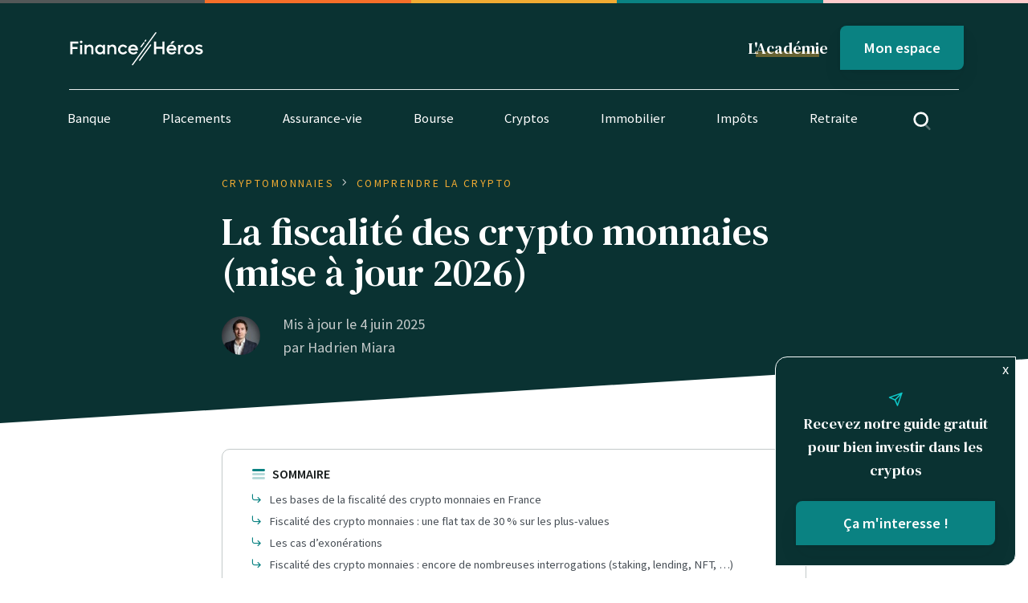

--- FILE ---
content_type: text/html; charset=UTF-8
request_url: https://finance-heros.fr/fiscalite-crypto-monnaie/
body_size: 99973
content:

<!DOCTYPE html>
<html lang="fr-FR">

<head>
    <meta charset="UTF-8">
    <meta name="viewport" content="height=device-height,
                      width=device-width, initial-scale=1.0,
                      minimum-scale=1.0, maximum-scale=1.0,
                      user-scalable=no, target-densitydpi=device-dpi">
    <link rel="preconnect" href="https://fonts.gstatic.com">
    <link href="https://fonts.googleapis.com/css2?family=DM+Serif+Text&family=Source+Sans+Pro:ital,wght@0,400;0,600;1,400&display=swap"
          rel="stylesheet">

    <!-- Favicons -->
    <link rel="apple-touch-icon" sizes="180x180" href="https://finance-heros.fr/wp-content/themes/fh/dist/favicons/apple-touch-icon.png">
    <link rel="icon" type="image/png" sizes="32x32" href="https://finance-heros.fr/wp-content/themes/fh/dist/favicons/favicon-32x32.png">
    <link rel="icon" type="image/png" sizes="16x16" href="https://finance-heros.fr/wp-content/themes/fh/dist/favicons/favicon-16x16.png">
    <link rel="manifest" href="https://finance-heros.fr/wp-content/themes/fh/dist/favicons/site.webmanifest">
    <link rel="mask-icon" href="https://finance-heros.fr/wp-content/themes/fh/dist/favicons/safari-pinned-tab.svg" color="#5bbad5">
    <link rel="shortcut icon" href="https://finance-heros.fr/wp-content/themes/fh/dist/favicons/favicon.ico">
    <meta name="msapplication-TileColor" content="#00aba9">
    <meta name="msapplication-config" content="https://finance-heros.fr/wp-content/themes/fh/dist/favicons/browserconfig.xml">
    <meta name="theme-color" content="#ffffff">

    <!-- Wordpress WP_head() -->
    <script
				type="text/javascript"
				src="https://app.termly.io/resource-blocker/d65eff80-86ca-4afe-80c1-87e464b97334">
			</script><meta name='robots' content='index, follow, max-image-preview:large, max-snippet:-1, max-video-preview:-1' />

<!-- Google Tag Manager for WordPress by gtm4wp.com -->
<script data-cfasync="false" data-pagespeed-no-defer>
	var gtm4wp_datalayer_name = "dataLayer";
	var dataLayer = dataLayer || [];
</script>
<!-- End Google Tag Manager for WordPress by gtm4wp.com -->
	<!-- This site is optimized with the Yoast SEO Premium plugin v22.4 (Yoast SEO v22.4) - https://yoast.com/wordpress/plugins/seo/ -->
	<title>La fiscalité des crypto monnaies (mise à jour 2026 )</title>
	<meta name="description" content="Crypto rime avec impôts ! Plus-value, compte à l&#039;étranger, lending, ... nos héros 🦸‍♂️ vous guident sur la fiscalité des crypto monnaies !" />
	<link rel="canonical" href="https://finance-heros.fr/fiscalite-crypto-monnaie/" />
	<meta property="og:locale" content="fr_FR" />
	<meta property="og:type" content="article" />
	<meta property="og:title" content="La fiscalité des crypto monnaies (mise à jour 2026 )" />
	<meta property="og:description" content="Crypto rime avec impôts ! Plus-value, compte à l&#039;étranger, lending, ... nos héros 🦸‍♂️ vous guident sur la fiscalité des crypto monnaies !" />
	<meta property="og:url" content="https://finance-heros.fr/fiscalite-crypto-monnaie/" />
	<meta property="og:site_name" content="Finance Héros" />
	<meta property="article:publisher" content="https://www.facebook.com/finheros" />
	<meta property="article:published_time" content="2022-04-20T14:11:36+00:00" />
	<meta property="article:modified_time" content="2025-06-04T15:25:31+00:00" />
	<meta property="og:image" content="https://finance-heros.fr/wp-content/uploads/2022/04/Fiscalite-crypto-scaled.jpg" />
	<meta property="og:image:width" content="2560" />
	<meta property="og:image:height" content="1703" />
	<meta property="og:image:type" content="image/jpeg" />
	<meta name="author" content="Hadrien Miara" />
	<meta name="twitter:card" content="summary_large_image" />
	<meta name="twitter:title" content="La fiscalité des crypto monnaies (mise à jour [current_year]) &#8226; Finance Héros" />
	<meta name="twitter:creator" content="@FinanceHeros" />
	<meta name="twitter:site" content="@FinanceHeros" />
	<meta name="twitter:label1" content="Écrit par" />
	<meta name="twitter:data1" content="Hadrien Miara" />
	<meta name="twitter:label2" content="Durée de lecture estimée" />
	<meta name="twitter:data2" content="16 minutes" />
	<script type="application/ld+json" class="yoast-schema-graph">{"@context":"https://schema.org","@graph":[{"@type":"Article","@id":"https://finance-heros.fr/fiscalite-crypto-monnaie/#article","isPartOf":{"@id":"https://finance-heros.fr/fiscalite-crypto-monnaie/"},"author":{"name":"Hadrien Miara","@id":"https://finance-heros.fr/#/schema/person/8050f93cba73e1844b035196c414a2eb"},"headline":"La fiscalité des crypto monnaies (mise à jour 2026)","datePublished":"2022-04-20T14:11:36+00:00","dateModified":"2025-06-04T15:25:31+00:00","mainEntityOfPage":{"@id":"https://finance-heros.fr/fiscalite-crypto-monnaie/"},"wordCount":3258,"publisher":{"@id":"https://finance-heros.fr/#organization"},"image":{"@id":"https://finance-heros.fr/fiscalite-crypto-monnaie/#primaryimage"},"thumbnailUrl":"https://finance-heros.fr/wp-content/uploads/2022/04/Fiscalite-crypto-scaled.jpg","articleSection":["Comprendre la crypto"],"inLanguage":"fr-FR"},{"@type":["WebPage","FAQPage"],"@id":"https://finance-heros.fr/fiscalite-crypto-monnaie/","url":"https://finance-heros.fr/fiscalite-crypto-monnaie/","name":"La fiscalité des crypto monnaies (mise à jour 2026 )","isPartOf":{"@id":"https://finance-heros.fr/#website"},"primaryImageOfPage":{"@id":"https://finance-heros.fr/fiscalite-crypto-monnaie/#primaryimage"},"image":{"@id":"https://finance-heros.fr/fiscalite-crypto-monnaie/#primaryimage"},"thumbnailUrl":"https://finance-heros.fr/wp-content/uploads/2022/04/Fiscalite-crypto-scaled.jpg","datePublished":"2022-04-20T14:11:36+00:00","dateModified":"2025-06-04T15:25:31+00:00","description":"Crypto rime avec impôts ! Plus-value, compte à l'étranger, lending, ... nos héros 🦸‍♂️ vous guident sur la fiscalité des crypto monnaies !","breadcrumb":{"@id":"https://finance-heros.fr/fiscalite-crypto-monnaie/#breadcrumb"},"mainEntity":[{"@id":"https://finance-heros.fr/fiscalite-crypto-monnaie/#faq-question-1663578832475"},{"@id":"https://finance-heros.fr/fiscalite-crypto-monnaie/#faq-question-1663578983142"},{"@id":"https://finance-heros.fr/fiscalite-crypto-monnaie/#faq-question-1663579436858"},{"@id":"https://finance-heros.fr/fiscalite-crypto-monnaie/#faq-question-1663579642213"},{"@id":"https://finance-heros.fr/fiscalite-crypto-monnaie/#faq-question-1676032869505"},{"@id":"https://finance-heros.fr/fiscalite-crypto-monnaie/#faq-question-1749044234765"},{"@id":"https://finance-heros.fr/fiscalite-crypto-monnaie/#faq-question-1749045228950"},{"@id":"https://finance-heros.fr/fiscalite-crypto-monnaie/#faq-question-1749045886697"},{"@id":"https://finance-heros.fr/fiscalite-crypto-monnaie/#faq-question-1749046113431"},{"@id":"https://finance-heros.fr/fiscalite-crypto-monnaie/#faq-question-1749049515396"}],"inLanguage":"fr-FR","potentialAction":[{"@type":"ReadAction","target":["https://finance-heros.fr/fiscalite-crypto-monnaie/"]}]},{"@type":"ImageObject","inLanguage":"fr-FR","@id":"https://finance-heros.fr/fiscalite-crypto-monnaie/#primaryimage","url":"https://finance-heros.fr/wp-content/uploads/2022/04/Fiscalite-crypto-scaled.jpg","contentUrl":"https://finance-heros.fr/wp-content/uploads/2022/04/Fiscalite-crypto-scaled.jpg","width":2560,"height":1703,"caption":"Fiscalité crypto monnaie"},{"@type":"BreadcrumbList","@id":"https://finance-heros.fr/fiscalite-crypto-monnaie/#breadcrumb","itemListElement":[{"@type":"ListItem","position":1,"name":"Home","item":"https://finance-heros.fr/"},{"@type":"ListItem","position":2,"name":"La fiscalité des crypto monnaies (mise à jour 2025)"}]},{"@type":"WebSite","@id":"https://finance-heros.fr/#website","url":"https://finance-heros.fr/","name":"Finance Héros","description":"Prenez les bonnes décisions financières !","publisher":{"@id":"https://finance-heros.fr/#organization"},"potentialAction":[{"@type":"SearchAction","target":{"@type":"EntryPoint","urlTemplate":"https://finance-heros.fr/?s={search_term_string}"},"query-input":"required name=search_term_string"}],"inLanguage":"fr-FR"},{"@type":"Organization","@id":"https://finance-heros.fr/#organization","name":"Finance Héros","url":"https://finance-heros.fr/","logo":{"@type":"ImageObject","inLanguage":"fr-FR","@id":"https://finance-heros.fr/#/schema/logo/image/","url":"https://finance-heros.fr/wp-content/uploads/2022/08/android-chrome-384x384-1.png","contentUrl":"https://finance-heros.fr/wp-content/uploads/2022/08/android-chrome-384x384-1.png","width":384,"height":384,"caption":"Finance Héros"},"image":{"@id":"https://finance-heros.fr/#/schema/logo/image/"},"sameAs":["https://www.facebook.com/finheros","https://twitter.com/FinanceHeros","https://www.linkedin.com/company/70455908"],"publishingPrinciples":"https://finance-heros.fr/a-propos-de-finance-heros/","ownershipFundingInfo":"https://finance-heros.fr/a-propos-de-finance-heros/","actionableFeedbackPolicy":"https://finance-heros.fr/a-propos-de-finance-heros/","correctionsPolicy":"https://finance-heros.fr/mentions-legales-cgu/"},{"@type":"Person","@id":"https://finance-heros.fr/#/schema/person/8050f93cba73e1844b035196c414a2eb","name":"Hadrien Miara","image":{"@type":"ImageObject","inLanguage":"fr-FR","@id":"https://finance-heros.fr/#/schema/person/image/","url":"https://finance-heros.fr/wp-content/uploads/2022/01/Photo-LinkedIn-96x96.jpg","contentUrl":"https://finance-heros.fr/wp-content/uploads/2022/01/Photo-LinkedIn-96x96.jpg","caption":"Hadrien Miara"},"description":"Hadrien est un ancien consultant en stratégie dans les services financiers. Diplômé d'HEC Paris et de l'ENSAE, il a accompagné pendant presque 10 ans plusieurs établissements financiers français dans leurs projets. Il rejoint Finance Héros dès 2021 afin de partager sa passion pour la finance alternative et son expérience d'investisseur dans le crowdfunding ou encore les cryptomonnaies.","sameAs":["https://www.linkedin.com/in/hadrienmiara"],"url":"https://finance-heros.fr/author/hadrien/"},{"@type":"Question","@id":"https://finance-heros.fr/fiscalite-crypto-monnaie/#faq-question-1663578832475","position":1,"url":"https://finance-heros.fr/fiscalite-crypto-monnaie/#faq-question-1663578832475","name":"Quand dois-je déclarer mes gains sur les cryptomonnaies ?","answerCount":1,"acceptedAnswer":{"@type":"Answer","text":"Votre déclaration s'effectue en même temps que celle concernant votre impôt sur le revenu, c'est-à-dire chaque année.","inLanguage":"fr-FR"},"inLanguage":"fr-FR"},{"@type":"Question","@id":"https://finance-heros.fr/fiscalite-crypto-monnaie/#faq-question-1663578983142","position":2,"url":"https://finance-heros.fr/fiscalite-crypto-monnaie/#faq-question-1663578983142","name":"Quelles sont les formulaires cerfa à remplir ?","answerCount":1,"acceptedAnswer":{"@type":"Answer","text":"Vous avez souvent 2 formulaires cerfa à remplir :<br/>1. Le formulaire 3916 bis pour les comptes ouverts à l'étranger (sauf si vos comptes sont français, comme avec Coinhouse)<br/>2. Le formulaire 2086 de déclaration des plus ou moins values de cessions d'actifs numériques","inLanguage":"fr-FR"},"inLanguage":"fr-FR"},{"@type":"Question","@id":"https://finance-heros.fr/fiscalite-crypto-monnaie/#faq-question-1663579436858","position":3,"url":"https://finance-heros.fr/fiscalite-crypto-monnaie/#faq-question-1663579436858","name":"Est-ce que j'ai le droit à un abattement dans le calcul de mes impôts ?","answerCount":1,"acceptedAnswer":{"@type":"Answer","text":"Malheureusement pas d'enveloppe fiscale avantageuse pour tout ce qui touche à la cryptomonnaie à ce stade. Ainsi, pas d'abattement applicable sur vos gains. La <em>flat tax</em> s'applique à l'ensemble de votre plus-value.","inLanguage":"fr-FR"},"inLanguage":"fr-FR"},{"@type":"Question","@id":"https://finance-heros.fr/fiscalite-crypto-monnaie/#faq-question-1663579642213","position":4,"url":"https://finance-heros.fr/fiscalite-crypto-monnaie/#faq-question-1663579642213","name":"Est-ce que toutes les opérations de vente de cryptomonnaie entraînent un impôt ?","answerCount":1,"acceptedAnswer":{"@type":"Answer","text":"La fiscalité n'entre en jeu que lorsque vous effectuez des opérations de vente de vos cryptomonnaies lors desquelles vous récupérez de <a href=\"https://finance-heros.fr/monnaie-fiat-definition-crypto/\" target=\"_blank\" rel=\"noreferrer noopener\">l'argent fiat</a> (euros, dollars, ...). Si vous vendez contre des stablecoins, et que vous êtes un particulier, pas de plus ou moins-value à déclarer ! ","inLanguage":"fr-FR"},"inLanguage":"fr-FR"},{"@type":"Question","@id":"https://finance-heros.fr/fiscalite-crypto-monnaie/#faq-question-1676032869505","position":5,"url":"https://finance-heros.fr/fiscalite-crypto-monnaie/#faq-question-1676032869505","name":"Faut-il déclarer aux impôts ses plus values latentes ?","answerCount":1,"acceptedAnswer":{"@type":"Answer","text":"Pour les particuliers, tant que vos plus values ne sont pas réalisées (tant que vous n'avez pas effectivement vendu), il n'y a pas d'impôts à payer.","inLanguage":"fr-FR"},"inLanguage":"fr-FR"},{"@type":"Question","@id":"https://finance-heros.fr/fiscalite-crypto-monnaie/#faq-question-1749044234765","position":6,"url":"https://finance-heros.fr/fiscalite-crypto-monnaie/#faq-question-1749044234765","name":"Est-ce que je dois déclarer mon compte Binance comme compte d'actifs numériques situé à l'étranger ?","answerCount":1,"acceptedAnswer":{"@type":"Answer","text":"Si vous êtes utilisateur français de Binance, vous avez accepté les conditions d'utilisation de Binance France (comptes ouverts à partir de 2023 environ), et donc vous n'avez rien à déclarer. Ce point qui m'a surpris au début a été évoqué par Binance, avec Waltio, lors d'un webinaire en 2025.","inLanguage":"fr-FR"},"inLanguage":"fr-FR"},{"@type":"Question","@id":"https://finance-heros.fr/fiscalite-crypto-monnaie/#faq-question-1749045228950","position":7,"url":"https://finance-heros.fr/fiscalite-crypto-monnaie/#faq-question-1749045228950","name":"Est-ce qu'en dessous de 305€ de plus-values on est exonéré ?","answerCount":1,"acceptedAnswer":{"@type":"Answer","text":"Non ! C'est une erreur d'interprétation malheureusement très fréquente sur internet. En dessous de 305€ de ventes de cryptomonnaie contre des monnaies fiat, vous serez exonéré d'imposition sur la plus-value. En revanche si le montant de vos ventes contre une monnaie fiat est supérieur à 305€, même si votre plus-value est de 30€, alors la plus-value est imposable.","inLanguage":"fr-FR"},"inLanguage":"fr-FR"},{"@type":"Question","@id":"https://finance-heros.fr/fiscalite-crypto-monnaie/#faq-question-1749045886697","position":8,"url":"https://finance-heros.fr/fiscalite-crypto-monnaie/#faq-question-1749045886697","name":"Est-ce que l'administration fiscale française a des moyens de contrôler mon activité crypto ?","answerCount":1,"acceptedAnswer":{"@type":"Answer","text":"En 2025 l'administration fiscale française a annoncé avoir renforcé ses moyens de récupérer des informations concernant l'activité crypto des résidents fiscaux français à des fins de contrôle. Soyez donc vigilants !","inLanguage":"fr-FR"},"inLanguage":"fr-FR"},{"@type":"Question","@id":"https://finance-heros.fr/fiscalite-crypto-monnaie/#faq-question-1749046113431","position":9,"url":"https://finance-heros.fr/fiscalite-crypto-monnaie/#faq-question-1749046113431","name":"Est-ce que les crypto monnaies rentrent dans le cadre de la contribution différentielle sur les hauts revenus (CDHR) ?","answerCount":1,"acceptedAnswer":{"@type":"Answer","text":"Oui, les revenus du capital, y compris ceux provenant des crypto monnaies, sont concernés par la CDHR. Donc les personnes seules gagnant plus de 250k€ par an, et les couples à plus de 500k€ par an, sont taxés à 37,2% (impôt sur le revenu minimum à 20% et 17,2% de prélèvements sociaux).","inLanguage":"fr-FR"},"inLanguage":"fr-FR"},{"@type":"Question","@id":"https://finance-heros.fr/fiscalite-crypto-monnaie/#faq-question-1749049515396","position":10,"url":"https://finance-heros.fr/fiscalite-crypto-monnaie/#faq-question-1749049515396","name":"Faut-il déclarer les wallets crypto physiques qu'on détient ?","answerCount":1,"acceptedAnswer":{"@type":"Answer","text":"Les wallets physiques (on parle de <a href=\"https://finance-heros.fr/cold-wallet-portefeuille-crypto/\" target=\"_blank\" rel=\"noreferrer noopener\">cold wallets</a>) ne sont pas à déclarés comme comptes ouverts à l'étranger. De manière général, les wallets non custodial, ceux que vous gérez vous-même, ne sont pas à déclarer.","inLanguage":"fr-FR"},"inLanguage":"fr-FR"}]}</script>
	<!-- / Yoast SEO Premium plugin. -->


<link rel="alternate" type="application/rss+xml" title="Finance Héros &raquo; La fiscalité des crypto monnaies (mise à jour 2026) Flux des commentaires" href="https://finance-heros.fr/fiscalite-crypto-monnaie/feed/" />
<script type="text/javascript">
window._wpemojiSettings = {"baseUrl":"https:\/\/s.w.org\/images\/core\/emoji\/14.0.0\/72x72\/","ext":".png","svgUrl":"https:\/\/s.w.org\/images\/core\/emoji\/14.0.0\/svg\/","svgExt":".svg","source":{"concatemoji":"https:\/\/finance-heros.fr\/wp-includes\/js\/wp-emoji-release.min.js?ver=6.3.7"}};
/*! This file is auto-generated */
!function(i,n){var o,s,e;function c(e){try{var t={supportTests:e,timestamp:(new Date).valueOf()};sessionStorage.setItem(o,JSON.stringify(t))}catch(e){}}function p(e,t,n){e.clearRect(0,0,e.canvas.width,e.canvas.height),e.fillText(t,0,0);var t=new Uint32Array(e.getImageData(0,0,e.canvas.width,e.canvas.height).data),r=(e.clearRect(0,0,e.canvas.width,e.canvas.height),e.fillText(n,0,0),new Uint32Array(e.getImageData(0,0,e.canvas.width,e.canvas.height).data));return t.every(function(e,t){return e===r[t]})}function u(e,t,n){switch(t){case"flag":return n(e,"\ud83c\udff3\ufe0f\u200d\u26a7\ufe0f","\ud83c\udff3\ufe0f\u200b\u26a7\ufe0f")?!1:!n(e,"\ud83c\uddfa\ud83c\uddf3","\ud83c\uddfa\u200b\ud83c\uddf3")&&!n(e,"\ud83c\udff4\udb40\udc67\udb40\udc62\udb40\udc65\udb40\udc6e\udb40\udc67\udb40\udc7f","\ud83c\udff4\u200b\udb40\udc67\u200b\udb40\udc62\u200b\udb40\udc65\u200b\udb40\udc6e\u200b\udb40\udc67\u200b\udb40\udc7f");case"emoji":return!n(e,"\ud83e\udef1\ud83c\udffb\u200d\ud83e\udef2\ud83c\udfff","\ud83e\udef1\ud83c\udffb\u200b\ud83e\udef2\ud83c\udfff")}return!1}function f(e,t,n){var r="undefined"!=typeof WorkerGlobalScope&&self instanceof WorkerGlobalScope?new OffscreenCanvas(300,150):i.createElement("canvas"),a=r.getContext("2d",{willReadFrequently:!0}),o=(a.textBaseline="top",a.font="600 32px Arial",{});return e.forEach(function(e){o[e]=t(a,e,n)}),o}function t(e){var t=i.createElement("script");t.src=e,t.defer=!0,i.head.appendChild(t)}"undefined"!=typeof Promise&&(o="wpEmojiSettingsSupports",s=["flag","emoji"],n.supports={everything:!0,everythingExceptFlag:!0},e=new Promise(function(e){i.addEventListener("DOMContentLoaded",e,{once:!0})}),new Promise(function(t){var n=function(){try{var e=JSON.parse(sessionStorage.getItem(o));if("object"==typeof e&&"number"==typeof e.timestamp&&(new Date).valueOf()<e.timestamp+604800&&"object"==typeof e.supportTests)return e.supportTests}catch(e){}return null}();if(!n){if("undefined"!=typeof Worker&&"undefined"!=typeof OffscreenCanvas&&"undefined"!=typeof URL&&URL.createObjectURL&&"undefined"!=typeof Blob)try{var e="postMessage("+f.toString()+"("+[JSON.stringify(s),u.toString(),p.toString()].join(",")+"));",r=new Blob([e],{type:"text/javascript"}),a=new Worker(URL.createObjectURL(r),{name:"wpTestEmojiSupports"});return void(a.onmessage=function(e){c(n=e.data),a.terminate(),t(n)})}catch(e){}c(n=f(s,u,p))}t(n)}).then(function(e){for(var t in e)n.supports[t]=e[t],n.supports.everything=n.supports.everything&&n.supports[t],"flag"!==t&&(n.supports.everythingExceptFlag=n.supports.everythingExceptFlag&&n.supports[t]);n.supports.everythingExceptFlag=n.supports.everythingExceptFlag&&!n.supports.flag,n.DOMReady=!1,n.readyCallback=function(){n.DOMReady=!0}}).then(function(){return e}).then(function(){var e;n.supports.everything||(n.readyCallback(),(e=n.source||{}).concatemoji?t(e.concatemoji):e.wpemoji&&e.twemoji&&(t(e.twemoji),t(e.wpemoji)))}))}((window,document),window._wpemojiSettings);
</script>
<style type="text/css">
img.wp-smiley,
img.emoji {
	display: inline !important;
	border: none !important;
	box-shadow: none !important;
	height: 1em !important;
	width: 1em !important;
	margin: 0 0.07em !important;
	vertical-align: -0.1em !important;
	background: none !important;
	padding: 0 !important;
}
</style>
	<link rel='stylesheet' id='wp-block-library-css' href='https://finance-heros.fr/wp-includes/css/dist/block-library/style.min.css?ver=6.3.7' type='text/css' media='all' />
<link rel='stylesheet' id='activecampaign-form-block-css' href='https://finance-heros.fr/wp-content/plugins/activecampaign-subscription-forms/activecampaign-form-block/build/style-index.css?ver=1760951097' type='text/css' media='all' />
<style id='classic-theme-styles-inline-css' type='text/css'>
/*! This file is auto-generated */
.wp-block-button__link{color:#fff;background-color:#32373c;border-radius:9999px;box-shadow:none;text-decoration:none;padding:calc(.667em + 2px) calc(1.333em + 2px);font-size:1.125em}.wp-block-file__button{background:#32373c;color:#fff;text-decoration:none}
</style>
<style id='global-styles-inline-css' type='text/css'>
body{--wp--preset--color--black: #000000;--wp--preset--color--cyan-bluish-gray: #abb8c3;--wp--preset--color--white: #ffffff;--wp--preset--color--pale-pink: #f78da7;--wp--preset--color--vivid-red: #cf2e2e;--wp--preset--color--luminous-vivid-orange: #ff6900;--wp--preset--color--luminous-vivid-amber: #fcb900;--wp--preset--color--light-green-cyan: #7bdcb5;--wp--preset--color--vivid-green-cyan: #00d084;--wp--preset--color--pale-cyan-blue: #8ed1fc;--wp--preset--color--vivid-cyan-blue: #0693e3;--wp--preset--color--vivid-purple: #9b51e0;--wp--preset--gradient--vivid-cyan-blue-to-vivid-purple: linear-gradient(135deg,rgba(6,147,227,1) 0%,rgb(155,81,224) 100%);--wp--preset--gradient--light-green-cyan-to-vivid-green-cyan: linear-gradient(135deg,rgb(122,220,180) 0%,rgb(0,208,130) 100%);--wp--preset--gradient--luminous-vivid-amber-to-luminous-vivid-orange: linear-gradient(135deg,rgba(252,185,0,1) 0%,rgba(255,105,0,1) 100%);--wp--preset--gradient--luminous-vivid-orange-to-vivid-red: linear-gradient(135deg,rgba(255,105,0,1) 0%,rgb(207,46,46) 100%);--wp--preset--gradient--very-light-gray-to-cyan-bluish-gray: linear-gradient(135deg,rgb(238,238,238) 0%,rgb(169,184,195) 100%);--wp--preset--gradient--cool-to-warm-spectrum: linear-gradient(135deg,rgb(74,234,220) 0%,rgb(151,120,209) 20%,rgb(207,42,186) 40%,rgb(238,44,130) 60%,rgb(251,105,98) 80%,rgb(254,248,76) 100%);--wp--preset--gradient--blush-light-purple: linear-gradient(135deg,rgb(255,206,236) 0%,rgb(152,150,240) 100%);--wp--preset--gradient--blush-bordeaux: linear-gradient(135deg,rgb(254,205,165) 0%,rgb(254,45,45) 50%,rgb(107,0,62) 100%);--wp--preset--gradient--luminous-dusk: linear-gradient(135deg,rgb(255,203,112) 0%,rgb(199,81,192) 50%,rgb(65,88,208) 100%);--wp--preset--gradient--pale-ocean: linear-gradient(135deg,rgb(255,245,203) 0%,rgb(182,227,212) 50%,rgb(51,167,181) 100%);--wp--preset--gradient--electric-grass: linear-gradient(135deg,rgb(202,248,128) 0%,rgb(113,206,126) 100%);--wp--preset--gradient--midnight: linear-gradient(135deg,rgb(2,3,129) 0%,rgb(40,116,252) 100%);--wp--preset--font-size--small: 13px;--wp--preset--font-size--medium: 20px;--wp--preset--font-size--large: 36px;--wp--preset--font-size--x-large: 42px;--wp--preset--spacing--20: 0.44rem;--wp--preset--spacing--30: 0.67rem;--wp--preset--spacing--40: 1rem;--wp--preset--spacing--50: 1.5rem;--wp--preset--spacing--60: 2.25rem;--wp--preset--spacing--70: 3.38rem;--wp--preset--spacing--80: 5.06rem;--wp--preset--shadow--natural: 6px 6px 9px rgba(0, 0, 0, 0.2);--wp--preset--shadow--deep: 12px 12px 50px rgba(0, 0, 0, 0.4);--wp--preset--shadow--sharp: 6px 6px 0px rgba(0, 0, 0, 0.2);--wp--preset--shadow--outlined: 6px 6px 0px -3px rgba(255, 255, 255, 1), 6px 6px rgba(0, 0, 0, 1);--wp--preset--shadow--crisp: 6px 6px 0px rgba(0, 0, 0, 1);}:where(.is-layout-flex){gap: 0.5em;}:where(.is-layout-grid){gap: 0.5em;}body .is-layout-flow > .alignleft{float: left;margin-inline-start: 0;margin-inline-end: 2em;}body .is-layout-flow > .alignright{float: right;margin-inline-start: 2em;margin-inline-end: 0;}body .is-layout-flow > .aligncenter{margin-left: auto !important;margin-right: auto !important;}body .is-layout-constrained > .alignleft{float: left;margin-inline-start: 0;margin-inline-end: 2em;}body .is-layout-constrained > .alignright{float: right;margin-inline-start: 2em;margin-inline-end: 0;}body .is-layout-constrained > .aligncenter{margin-left: auto !important;margin-right: auto !important;}body .is-layout-constrained > :where(:not(.alignleft):not(.alignright):not(.alignfull)){max-width: var(--wp--style--global--content-size);margin-left: auto !important;margin-right: auto !important;}body .is-layout-constrained > .alignwide{max-width: var(--wp--style--global--wide-size);}body .is-layout-flex{display: flex;}body .is-layout-flex{flex-wrap: wrap;align-items: center;}body .is-layout-flex > *{margin: 0;}body .is-layout-grid{display: grid;}body .is-layout-grid > *{margin: 0;}:where(.wp-block-columns.is-layout-flex){gap: 2em;}:where(.wp-block-columns.is-layout-grid){gap: 2em;}:where(.wp-block-post-template.is-layout-flex){gap: 1.25em;}:where(.wp-block-post-template.is-layout-grid){gap: 1.25em;}.has-black-color{color: var(--wp--preset--color--black) !important;}.has-cyan-bluish-gray-color{color: var(--wp--preset--color--cyan-bluish-gray) !important;}.has-white-color{color: var(--wp--preset--color--white) !important;}.has-pale-pink-color{color: var(--wp--preset--color--pale-pink) !important;}.has-vivid-red-color{color: var(--wp--preset--color--vivid-red) !important;}.has-luminous-vivid-orange-color{color: var(--wp--preset--color--luminous-vivid-orange) !important;}.has-luminous-vivid-amber-color{color: var(--wp--preset--color--luminous-vivid-amber) !important;}.has-light-green-cyan-color{color: var(--wp--preset--color--light-green-cyan) !important;}.has-vivid-green-cyan-color{color: var(--wp--preset--color--vivid-green-cyan) !important;}.has-pale-cyan-blue-color{color: var(--wp--preset--color--pale-cyan-blue) !important;}.has-vivid-cyan-blue-color{color: var(--wp--preset--color--vivid-cyan-blue) !important;}.has-vivid-purple-color{color: var(--wp--preset--color--vivid-purple) !important;}.has-black-background-color{background-color: var(--wp--preset--color--black) !important;}.has-cyan-bluish-gray-background-color{background-color: var(--wp--preset--color--cyan-bluish-gray) !important;}.has-white-background-color{background-color: var(--wp--preset--color--white) !important;}.has-pale-pink-background-color{background-color: var(--wp--preset--color--pale-pink) !important;}.has-vivid-red-background-color{background-color: var(--wp--preset--color--vivid-red) !important;}.has-luminous-vivid-orange-background-color{background-color: var(--wp--preset--color--luminous-vivid-orange) !important;}.has-luminous-vivid-amber-background-color{background-color: var(--wp--preset--color--luminous-vivid-amber) !important;}.has-light-green-cyan-background-color{background-color: var(--wp--preset--color--light-green-cyan) !important;}.has-vivid-green-cyan-background-color{background-color: var(--wp--preset--color--vivid-green-cyan) !important;}.has-pale-cyan-blue-background-color{background-color: var(--wp--preset--color--pale-cyan-blue) !important;}.has-vivid-cyan-blue-background-color{background-color: var(--wp--preset--color--vivid-cyan-blue) !important;}.has-vivid-purple-background-color{background-color: var(--wp--preset--color--vivid-purple) !important;}.has-black-border-color{border-color: var(--wp--preset--color--black) !important;}.has-cyan-bluish-gray-border-color{border-color: var(--wp--preset--color--cyan-bluish-gray) !important;}.has-white-border-color{border-color: var(--wp--preset--color--white) !important;}.has-pale-pink-border-color{border-color: var(--wp--preset--color--pale-pink) !important;}.has-vivid-red-border-color{border-color: var(--wp--preset--color--vivid-red) !important;}.has-luminous-vivid-orange-border-color{border-color: var(--wp--preset--color--luminous-vivid-orange) !important;}.has-luminous-vivid-amber-border-color{border-color: var(--wp--preset--color--luminous-vivid-amber) !important;}.has-light-green-cyan-border-color{border-color: var(--wp--preset--color--light-green-cyan) !important;}.has-vivid-green-cyan-border-color{border-color: var(--wp--preset--color--vivid-green-cyan) !important;}.has-pale-cyan-blue-border-color{border-color: var(--wp--preset--color--pale-cyan-blue) !important;}.has-vivid-cyan-blue-border-color{border-color: var(--wp--preset--color--vivid-cyan-blue) !important;}.has-vivid-purple-border-color{border-color: var(--wp--preset--color--vivid-purple) !important;}.has-vivid-cyan-blue-to-vivid-purple-gradient-background{background: var(--wp--preset--gradient--vivid-cyan-blue-to-vivid-purple) !important;}.has-light-green-cyan-to-vivid-green-cyan-gradient-background{background: var(--wp--preset--gradient--light-green-cyan-to-vivid-green-cyan) !important;}.has-luminous-vivid-amber-to-luminous-vivid-orange-gradient-background{background: var(--wp--preset--gradient--luminous-vivid-amber-to-luminous-vivid-orange) !important;}.has-luminous-vivid-orange-to-vivid-red-gradient-background{background: var(--wp--preset--gradient--luminous-vivid-orange-to-vivid-red) !important;}.has-very-light-gray-to-cyan-bluish-gray-gradient-background{background: var(--wp--preset--gradient--very-light-gray-to-cyan-bluish-gray) !important;}.has-cool-to-warm-spectrum-gradient-background{background: var(--wp--preset--gradient--cool-to-warm-spectrum) !important;}.has-blush-light-purple-gradient-background{background: var(--wp--preset--gradient--blush-light-purple) !important;}.has-blush-bordeaux-gradient-background{background: var(--wp--preset--gradient--blush-bordeaux) !important;}.has-luminous-dusk-gradient-background{background: var(--wp--preset--gradient--luminous-dusk) !important;}.has-pale-ocean-gradient-background{background: var(--wp--preset--gradient--pale-ocean) !important;}.has-electric-grass-gradient-background{background: var(--wp--preset--gradient--electric-grass) !important;}.has-midnight-gradient-background{background: var(--wp--preset--gradient--midnight) !important;}.has-small-font-size{font-size: var(--wp--preset--font-size--small) !important;}.has-medium-font-size{font-size: var(--wp--preset--font-size--medium) !important;}.has-large-font-size{font-size: var(--wp--preset--font-size--large) !important;}.has-x-large-font-size{font-size: var(--wp--preset--font-size--x-large) !important;}
.wp-block-navigation a:where(:not(.wp-element-button)){color: inherit;}
:where(.wp-block-post-template.is-layout-flex){gap: 1.25em;}:where(.wp-block-post-template.is-layout-grid){gap: 1.25em;}
:where(.wp-block-columns.is-layout-flex){gap: 2em;}:where(.wp-block-columns.is-layout-grid){gap: 2em;}
.wp-block-pullquote{font-size: 1.5em;line-height: 1.6;}
</style>
<link rel='stylesheet' id='feather-css' href='https://finance-heros.fr/wp-content/themes/fh/dist/fonts/feather/feather.css?ver=6.3.7' type='text/css' media='all' />
<link rel='stylesheet' id='fh-stylesheet-css' href='https://finance-heros.fr/wp-content/themes/fh/dist/css/bundle.css?ver=1.1.1' type='text/css' media='all' />
<link rel='stylesheet' id='dashicons-css' href='https://finance-heros.fr/wp-includes/css/dashicons.min.css?ver=6.3.7' type='text/css' media='all' />
<link rel='stylesheet' id='acf-global-css' href='https://finance-heros.fr/wp-content/plugins/advanced-custom-fields-pro/assets/build/css/acf-global.min.css?ver=6.3.12' type='text/css' media='all' />
<link rel='stylesheet' id='acf-input-css' href='https://finance-heros.fr/wp-content/plugins/advanced-custom-fields-pro/assets/build/css/acf-input.min.css?ver=6.3.12' type='text/css' media='all' />
<link rel='stylesheet' id='acf-pro-input-css' href='https://finance-heros.fr/wp-content/plugins/advanced-custom-fields-pro/assets/build/css/pro/acf-pro-input.min.css?ver=6.3.12' type='text/css' media='all' />
<link rel='stylesheet' id='select2-css' href='https://finance-heros.fr/wp-content/plugins/advanced-custom-fields-pro/assets/inc/select2/4/select2.min.css?ver=4.0.13' type='text/css' media='all' />
<link rel='stylesheet' id='acf-datepicker-css' href='https://finance-heros.fr/wp-content/plugins/advanced-custom-fields-pro/assets/inc/datepicker/jquery-ui.min.css?ver=1.11.4' type='text/css' media='all' />
<link rel='stylesheet' id='acf-timepicker-css' href='https://finance-heros.fr/wp-content/plugins/advanced-custom-fields-pro/assets/inc/timepicker/jquery-ui-timepicker-addon.min.css?ver=1.6.1' type='text/css' media='all' />
<link rel='stylesheet' id='wp-color-picker-css' href='https://finance-heros.fr/wp-admin/css/color-picker.min.css?ver=6.3.7' type='text/css' media='all' />
<script type='text/javascript' src='https://finance-heros.fr/wp-includes/js/jquery/jquery.min.js?ver=3.7.0' id='jquery-core-js'></script>
<script type='text/javascript' src='https://finance-heros.fr/wp-includes/js/jquery/jquery-migrate.min.js?ver=3.4.1' id='jquery-migrate-js'></script>
<script type='text/javascript' src='https://finance-heros.fr/wp-includes/js/jquery/ui/core.min.js?ver=1.13.2' id='jquery-ui-core-js'></script>
<script type='text/javascript' src='https://finance-heros.fr/wp-includes/js/jquery/ui/mouse.min.js?ver=1.13.2' id='jquery-ui-mouse-js'></script>
<script type='text/javascript' src='https://finance-heros.fr/wp-includes/js/jquery/ui/sortable.min.js?ver=1.13.2' id='jquery-ui-sortable-js'></script>
<script type='text/javascript' src='https://finance-heros.fr/wp-includes/js/jquery/ui/resizable.min.js?ver=1.13.2' id='jquery-ui-resizable-js'></script>
<script type='text/javascript' id='acf-js-extra'>
/* <![CDATA[ */
var acfL10n = {"Are you sure?":"Confirmez-vous\u00a0?","Yes":"Oui","No":"Non","Remove":"Retirer","Cancel":"Annuler","The changes you made will be lost if you navigate away from this page":"Les modifications que vous avez effectu\u00e9es seront perdues si vous quittez cette page","Validation successful":"Validation r\u00e9ussie","Validation failed":"\u00c9chec de la validation","1 field requires attention":"Un champ n\u00e9cessite votre attention","%d fields require attention":"%d champs n\u00e9cessitent votre attention","Edit field group":"Modifier le groupe de champs","Select Image":"S\u00e9lectionner une image","Edit Image":"Modifier l\u2019image","Update Image":"Mettre \u00e0 jour l\u2019image","All images":"Toutes les images","Select File":"S\u00e9lectionner un fichier","Edit File":"Modifier le fichier","Update File":"Mettre \u00e0 jour le fichier","Maximum values reached ( {max} values )":"Valeurs maximum atteintes ({max} valeurs)","Loading":"Chargement","No matches found":"Aucune correspondance trouv\u00e9e","Sorry, this browser does not support geolocation":"D\u00e9sol\u00e9, ce navigateur ne prend pas en charge la g\u00e9olocalisation","Minimum rows not reached ({min} rows)":"Nombre minimal d\u2019\u00e9l\u00e9ments insuffisant ({min} \u00e9l\u00e9ments)","Maximum rows reached ({max} rows)":"Nombre maximal d\u2019\u00e9l\u00e9ments atteint ({max} \u00e9l\u00e9ments)","Error loading page":"Erreur de chargement de la page","Order will be assigned upon save":"L\u2019ordre sera assign\u00e9 apr\u00e8s l\u2019enregistrement","layout":"disposition","layouts":"dispositions","Fields":"Champs","This field requires at least {min} {label} {identifier}":"Ce champ requiert au moins {min} {label} {identifier}","This field has a limit of {max} {label} {identifier}":"Ce champ a une limite de {max} {label} {identifier}","{available} {label} {identifier} available (max {max})":"{available} {label} {identifier} disponible (max {max})","Flexible Content requires at least 1 layout":"Le contenu flexible n\u00e9cessite au moins une disposition","Add Image to Gallery":"Ajouter l\u2019image \u00e0 la galerie","Maximum selection reached":"Nombre de s\u00e9lections maximales atteint","Select.verb":"S\u00e9lectionner","Edit.verb":"Modifier","Update.verb":"Mettre \u00e0 jour","Uploaded to this post":"T\u00e9l\u00e9vers\u00e9 sur cette publication","Expand Details":"D\u00e9plier les d\u00e9tails","Collapse Details":"Replier les d\u00e9tails","Restricted":"Limit\u00e9"};
/* ]]> */
</script>
<script type='text/javascript' src='https://finance-heros.fr/wp-content/plugins/advanced-custom-fields-pro/assets/build/js/acf.min.js?ver=6.3.12' id='acf-js'></script>
<script type='text/javascript' src='https://finance-heros.fr/wp-includes/js/dist/vendor/wp-polyfill-inert.min.js?ver=3.1.2' id='wp-polyfill-inert-js'></script>
<script type='text/javascript' src='https://finance-heros.fr/wp-includes/js/dist/vendor/regenerator-runtime.min.js?ver=0.13.11' id='regenerator-runtime-js'></script>
<script type='text/javascript' src='https://finance-heros.fr/wp-includes/js/dist/vendor/wp-polyfill.min.js?ver=3.15.0' id='wp-polyfill-js'></script>
<script type='text/javascript' src='https://finance-heros.fr/wp-includes/js/dist/dom-ready.min.js?ver=392bdd43726760d1f3ca' id='wp-dom-ready-js'></script>
<script type='text/javascript' src='https://finance-heros.fr/wp-includes/js/dist/hooks.min.js?ver=c6aec9a8d4e5a5d543a1' id='wp-hooks-js'></script>
<script type='text/javascript' src='https://finance-heros.fr/wp-includes/js/dist/i18n.min.js?ver=7701b0c3857f914212ef' id='wp-i18n-js'></script>
<script id="wp-i18n-js-after" type="text/javascript">
wp.i18n.setLocaleData( { 'text direction\u0004ltr': [ 'ltr' ] } );
</script>
<script type='text/javascript' id='wp-a11y-js-translations'>
( function( domain, translations ) {
	var localeData = translations.locale_data[ domain ] || translations.locale_data.messages;
	localeData[""].domain = domain;
	wp.i18n.setLocaleData( localeData, domain );
} )( "default", {"translation-revision-date":"2025-10-01 05:33:14+0000","generator":"GlotPress\/4.0.1","domain":"messages","locale_data":{"messages":{"":{"domain":"messages","plural-forms":"nplurals=2; plural=n > 1;","lang":"fr"},"Notifications":["Notifications"]}},"comment":{"reference":"wp-includes\/js\/dist\/a11y.js"}} );
</script>
<script type='text/javascript' src='https://finance-heros.fr/wp-includes/js/dist/a11y.min.js?ver=7032343a947cfccf5608' id='wp-a11y-js'></script>
<script type='text/javascript' src='https://finance-heros.fr/wp-content/plugins/advanced-custom-fields-pro/assets/build/js/acf-input.min.js?ver=6.3.12' id='acf-input-js'></script>
<script type='text/javascript' src='https://finance-heros.fr/wp-content/plugins/advanced-custom-fields-pro/assets/build/js/pro/acf-pro-input.min.js?ver=6.3.12' id='acf-pro-input-js'></script>
<script type='text/javascript' src='https://finance-heros.fr/wp-content/plugins/advanced-custom-fields-pro/assets/build/js/pro/acf-pro-ui-options-page.min.js?ver=6.3.12' id='acf-pro-ui-options-page-js'></script>
<script type='text/javascript' src='https://finance-heros.fr/wp-content/plugins/advanced-custom-fields-pro/assets/inc/select2/4/select2.full.min.js?ver=4.0.13' id='select2-js'></script>
<script type='text/javascript' src='https://finance-heros.fr/wp-includes/js/jquery/ui/datepicker.min.js?ver=1.13.2' id='jquery-ui-datepicker-js'></script>
<script id="jquery-ui-datepicker-js-after" type="text/javascript">
jQuery(function(jQuery){jQuery.datepicker.setDefaults({"closeText":"Fermer","currentText":"Aujourd\u2019hui","monthNames":["janvier","f\u00e9vrier","mars","avril","mai","juin","juillet","ao\u00fbt","septembre","octobre","novembre","d\u00e9cembre"],"monthNamesShort":["Jan","F\u00e9v","Mar","Avr","Mai","Juin","Juil","Ao\u00fbt","Sep","Oct","Nov","D\u00e9c"],"nextText":"Suivant","prevText":"Pr\u00e9c\u00e9dent","dayNames":["dimanche","lundi","mardi","mercredi","jeudi","vendredi","samedi"],"dayNamesShort":["dim","lun","mar","mer","jeu","ven","sam"],"dayNamesMin":["D","L","M","M","J","V","S"],"dateFormat":"d MM yy","firstDay":1,"isRTL":false});});
</script>
<script type='text/javascript' src='https://finance-heros.fr/wp-content/plugins/advanced-custom-fields-pro/assets/inc/timepicker/jquery-ui-timepicker-addon.min.js?ver=1.6.1' id='acf-timepicker-js'></script>
<script type='text/javascript' src='https://finance-heros.fr/wp-includes/js/jquery/ui/draggable.min.js?ver=1.13.2' id='jquery-ui-draggable-js'></script>
<script type='text/javascript' src='https://finance-heros.fr/wp-includes/js/jquery/ui/slider.min.js?ver=1.13.2' id='jquery-ui-slider-js'></script>
<script type='text/javascript' src='https://finance-heros.fr/wp-includes/js/jquery/jquery.ui.touch-punch.js?ver=0.2.2' id='jquery-touch-punch-js'></script>
<script type='text/javascript' src='https://finance-heros.fr/wp-admin/js/iris.min.js?ver=1.0.7' id='iris-js'></script>
<script type='text/javascript' id='wp-color-picker-js-translations'>
( function( domain, translations ) {
	var localeData = translations.locale_data[ domain ] || translations.locale_data.messages;
	localeData[""].domain = domain;
	wp.i18n.setLocaleData( localeData, domain );
} )( "default", {"translation-revision-date":"2024-01-31 09:28:00+0000","generator":"GlotPress\/4.0.1","domain":"messages","locale_data":{"messages":{"":{"domain":"messages","plural-forms":"nplurals=2; plural=n > 1;","lang":"fr"},"Clear color":["Effacer la couleur"],"Select default color":["S\u00e9lectionner la couleur par d\u00e9faut"],"Select Color":["S\u00e9lectionner une couleur"],"Color value":["Valeur de couleur"],"Clear":["Effacer"],"Default":["Valeur par d\u00e9faut"]}},"comment":{"reference":"wp-admin\/js\/color-picker.js"}} );
</script>
<script type='text/javascript' src='https://finance-heros.fr/wp-admin/js/color-picker.min.js?ver=6.3.7' id='wp-color-picker-js'></script>
<script type='text/javascript' src='https://finance-heros.fr/wp-content/plugins/advanced-custom-fields-pro/assets/inc/color-picker-alpha/wp-color-picker-alpha.js?ver=3.0.0' id='acf-color-picker-alpha-js'></script>
<link rel="https://api.w.org/" href="https://finance-heros.fr/wp-json/" /><link rel="alternate" type="application/json" href="https://finance-heros.fr/wp-json/wp/v2/posts/10973" /><link rel="EditURI" type="application/rsd+xml" title="RSD" href="https://finance-heros.fr/xmlrpc.php?rsd" />
<meta name="generator" content="WordPress 6.3.7" />
<link rel='shortlink' href='https://finance-heros.fr/?p=10973' />
<link rel="alternate" type="application/json+oembed" href="https://finance-heros.fr/wp-json/oembed/1.0/embed?url=https%3A%2F%2Ffinance-heros.fr%2Ffiscalite-crypto-monnaie%2F" />
<link rel="alternate" type="text/xml+oembed" href="https://finance-heros.fr/wp-json/oembed/1.0/embed?url=https%3A%2F%2Ffinance-heros.fr%2Ffiscalite-crypto-monnaie%2F&#038;format=xml" />

<!-- Google Tag Manager for WordPress by gtm4wp.com -->
<!-- GTM Container placement set to off -->
<script data-cfasync="false" data-pagespeed-no-defer>
	var dataLayer_content = {"pagePostType":"post","pagePostType2":"single-post","pageCategory":["comprendre-la-crypto"],"pagePostAuthor":"Hadrien Miara"};
	dataLayer.push( dataLayer_content );
</script>
<script type="text/javascript">
	console.warn && console.warn("[GTM4WP] Google Tag Manager container code placement set to OFF !!!");
	console.warn && console.warn("[GTM4WP] Data layer codes are active but GTM container must be loaded using custom coding !!!");
</script>
<!-- End Google Tag Manager for WordPress by gtm4wp.com --><style type="text/css">.broken_link, a.broken_link {
	text-decoration: line-through;
}</style>    <!-- /Wordpress WP-head() -->

    <!-- Google Tag Manager -->
    <script>(function(w,d,s,l,i){w[l]=w[l]||[];w[l].push({'gtm.start':
                new Date().getTime(),event:'gtm.js'});var f=d.getElementsByTagName(s)[0],
            j=d.createElement(s),dl=l!='dataLayer'?'&l='+l:'';j.async=true;j.src=
            'https://sst.finance-heros.fr/hifulpgj843l7uu.js?aw='+i.replace(/^GTM-/, '')+dl;f.parentNode.insertBefore(j,f);
        })(window,document,'script','dataLayer','GTM-N43XRZXK');</script>
    <!-- End Google Tag Manager -->

    <script type="application/ld+json">
            {
              "@context": "https://schema.org",
              "@type": "SoftwareApplication",
              "name": "Finance Héros",
              "operatingSystem": "Web-based",
              "applicationCategory": "Finance",
              "url": "https://finance-heros.fr",
              "aggregateRating": {
                "@type": "AggregateRating",
                "bestRating": "5",
                "ratingValue": "5",
                "ratingCount": "164"
              },
              "offers": {
                "@type": "Offer",
                "price": "0.00",
                "priceCurrency": "EUR"
              }
            }
    </script>



    <!-- verification Google Searhc console -->
    <meta name="google-site-verification" content="iwHWO4EFRPG9py26KlzYkDdgddTAL1Nwcij5npuNSpM"/>


</head>
<header>
            <nav class="navbar navbar-expand-lg navbar-dark bg-dark">
            <div class="container-lg d-flex flex-column">
                <div class="d-flex flex-row justify-content-between align-items-center w-100">
                    <!-- Brand -->
                    <a class="navbar-brand brand-md" text-white" href="https://finance-heros.fr">
                    <svg xmlns="http://www.w3.org/2000/svg" viewBox="0 0 800 213.9" fill="none"><path fill="CurrentColor" d="M426.6 100.1c-.7 0-1.4-.2-2.1-.7-1.6-1.1-1.9-3.3-.8-4.9l17.4-23.9c1.1-1.6 3.3-1.9 4.9-.8s1.9 3.3.8 4.9l-17.4 23.9c-.7 1-1.8 1.5-2.8 1.5zm24.1-33c-.7 0-1.4-.2-2.1-.7-1.6-1.1-1.9-3.3-.8-4.9l4.5-6.2c1.1-1.6 3.3-1.9 4.9-.8 1.6 1.1 1.9 3.3.8 4.9l-4.5 6.2c-.7 1-1.8 1.5-2.8 1.5zm-32.4 112.2c-.7 0-1.4-.2-2.1-.7-1.6-1.1-1.9-3.3-.8-4.9l65.8-90.1c1.1-1.6 3.3-1.9 4.9-.8 1.6 1.1 1.9 3.3.8 4.9l-65.8 90.1c-.6 1-1.7 1.5-2.8 1.5zm-42.1 26.9c-.7 0-1.4-.2-2.1-.7-1.6-1.1-1.9-3.3-.8-4.9L511.7 11.1c1.1-1.6 3.3-1.9 4.9-.8 1.6 1.1 1.9 3.3.8 4.9L379.1 204.8c-.7.9-1.8 1.4-2.9 1.4zM504 65.2h12.5v31h36.6v-31h12.5v74.7h-12.4v-31.3h-36.5v31.3H504V65.2zM201.1 84.9h12.1V140h-11.9v-7.3c-.9.8-1.2 1-1.6 1.4-8 7.9-17.5 9.4-27.7 5.6-10.2-3.8-15.5-12-16.9-22.6-1-7.1 0-14.1 3.7-20.5 8.6-15.1 29.9-17.6 41-5.5.3.3.6.5 1.2 1 .1-2.5.1-4.7.1-7.2zm-33.9 27.6c0 9.9 7.4 17.4 17.1 17.4 9.5 0 16.9-7.6 16.9-17.3 0-9.7-7.3-17.3-16.8-17.4-9.9 0-17.2 7.3-17.2 17.3zm468.3 5h-44.4c1.8 6.5 5.9 10.4 11.9 12.3 7.5 2.3 15.6-.1 22.4-6.7 2.6 2.2 5.2 4.5 8 6.9-5.2 6.5-11.8 9.9-19.7 11.2-12.6 2.1-25.2-3.2-31.3-13.4-5.8-9.7-6.2-19.8-.8-29.7 5.2-9.7 13.9-14.4 24.9-14.6 17-.3 29.9 12.6 29.6 29.6 0 1.4-.4 2.8-.6 4.4zm-44.1-10.3h31.3c-1.2-7.4-7.7-12.7-15.5-12.7-8.1-.1-14.5 5.1-15.8 12.7zm-183.7 10.3h-44.2c1.8 6.6 5.8 10.7 11.8 12.2 8.5 2.2 16 .1 22.4-6.7 2.6 2.3 5.3 4.6 8.1 7-5.1 6.4-11.6 9.8-19.4 11.1-12.8 2.2-25.6-3.1-31.8-13.5-11.2-18.8.6-43.5 23.9-44.2 18.5-.5 31.5 14.6 29.6 32.4-.1.5-.2 1-.4 1.7zm-12.6-10.2c-1.7-8.2-8.3-13.1-16.9-12.7-7.2.3-13.6 5.9-14.4 12.7h31.3zm345.3 5.2c0 16.8-12.5 29-29.6 28.9-16.9 0-29.2-12.3-29.2-29s12.6-29.1 29.5-29c16.9.2 29.3 12.5 29.3 29.1zm-29.5-17.3c-9.7 0-17 7.6-16.9 17.6.1 9.6 7.7 17.1 17.2 17.1 9.6 0 17-7.7 16.9-17.6-.2-9.7-7.6-17.1-17.2-17.1zM54.6 65.3v12H19.8v19.8h30.4v12.1H19.7v30.9H7V65.3h47.6zm185 19.8v5.6c3.5-2 6.8-4.6 10.5-5.9 13.3-4.4 28.8 1.5 29.7 18.4.7 12.2.1 24.4.1 36.8H268v-3.2c0-9 .1-18 0-27-.2-11.9-11.1-18.3-21.5-12.7-5.1 2.8-6.9 7.5-7 12.9-.1 9.9 0 19.8 0 30h-11.9V85.1h12zm-147.5-.2h11.8v5.5c4.2-2.1 8.2-5.1 12.7-6.1 14.1-3.4 26.9 4.1 27.6 19 .5 11.9.2 23.9.2 35.8 0 .3-.2.6-.3 1h-11.5c0-1-.1-2.1-.1-3.2 0-8.9.1-17.8 0-26.7-.1-5.4-1.4-10.3-6.6-13.2-9.9-5.6-21.6.9-21.8 12.3-.2 9.1 0 18.2 0 27.3v3.4H92.2c-.1-18.2-.1-36.5-.1-55.1zm252.7 12.3c-3.5 2.2-6.8 4.2-10.1 6.3-6.9-10.4-19.9-10.6-27.1-3.5-6.9 6.8-6.6 18.7.5 25.4 6.1 5.8 18.5 7.3 26.5-4 3.4 2.1 6.7 4.2 10.1 6.2-5.8 10.7-19.7 16.2-32.5 13.1-13-3.2-21.7-14.1-22.1-27.7-.4-12.7 8-24.6 19.9-28.2 13.8-4.1 27.6.7 34.8 12.4zm446.8-6.3c-2.2 2.9-4.2 5.6-6.3 8.4-4.7-3.5-9.6-5.7-15.3-5.2-2.1.2-4.3.6-6.1 1.5-3.6 1.8-3.7 6.3-.1 8.2 2.8 1.4 6.1 2.1 9.1 3 3.1.9 6.2 1.7 9.3 2.7 6.4 2.2 10.5 6.6 10.8 13.5.2 7-2.9 12.4-9.2 15.4-10 4.8-20 4-29.8-.7-2.3-1.1-4.4-2.8-7-4.4 2.2-3 4.2-5.8 5.6-7.8 5 1.9 9.4 4.2 14.1 5.1 3.4.6 7.2-.3 10.6-1.3 1.4-.4 3-2.9 3.1-4.5.1-1.4-1.6-3.7-3-4.3-4.2-1.7-8.7-2.6-13-4.1-2.9-1-6-2-8.6-3.6-8.7-5.3-9.4-17.8-1.5-24.3 6.7-5.5 14.7-5.8 22.8-4.6 5.2.9 10 3.2 14.5 7zm-132.9 49.2h-11.9V85h11.8v7.6c5.3-6.2 11.3-9.1 18.9-8.9V96c-2.2.3-4.3.4-6.4.9-7.7 1.6-12.3 7.1-12.4 15-.1 8.2 0 16.4 0 24.6v3.6zM65.9 85h11.7v55.1H65.9V85zm534.5-6.9c3.8-5.1 7-9.6 10.3-14.1.4-.5 1.3-1 2-1 4.4-.1 8.8 0 14.1 0-4.7 5.2-8.9 9.9-13.2 14.5-.3.3-.9.6-1.3.6-3.8.1-7.5 0-11.9 0zM71.6 75.2c-4.3 0-7.7-3.4-7.7-7.6 0-4.3 3.3-7.6 7.7-7.6 4.5 0 7.9 3.3 7.8 7.8-.1 4.2-3.4 7.4-7.8 7.4z"/></svg>                    </a>

                    <!-- Toggler -->
                    <button class="navbar-toggler" type="button" data-toggle="collapse" data-target="#navbarSupportedContent"
                            aria-controls="navbarSupportedContent" aria-expanded="false" aria-label="Toggle navigation">
                        <span class="navbar-toggler-icon"></span>
                    </button>
                    <div class="navbar-nav d-none d-md-flex flex-row align-items-center justify-content-between w-25">
                        <a href="https://finance-heros.fr/academie/" class="nav-link"><h3 class="mb-0">L'<span class="text-underline-warning">Académi</span>e</h3></a>
                        <a href="https://academy.finance-heros.fr/login" class="btn btn-primary">Mon espace</a>
                    </div>
                </div>
                <!-- Collapse -->
                <div class="collapse navbar-collapse w-100 mt-5 pt-md-3 border-top" id="navbarSupportedContent">
                    <div class="d-lg-none">
                        <div class="d-flex flex-row mt-4 align-items-center justify-content-between">
                            <a href="https://finance-heros.fr/academie/" style="color:black;"><h3 class="mb-0">L'<span class="text-underline-warning">Académi</span>e</h3></a>
                            <a href="https://academy.finance-heros.fr/login" class="btn btn-primary">Mon espace</a>
                        </div>
                        <hr>
                        <h3 class="mb-4">Les articles</h3>
                    </div>
                    <!-- Navigation -->
                    <ul class="navbar-nav justify-content-between w-100 ml-md-n4">
                        <!-- Banque  OK -->
                        <li class="nav-item dropdown">
                            <a class="nav-link dropdown-toggle" id="pagesDropdown" href="#" role="button"
                               data-toggle="dropdown" aria-haspopup="true" aria-expanded="false">
                                Banque
                            </a>
                            <div class="dropdown-positioner">
                                <div class="dropdown-menu dropdown-menu-xl" aria-labelledby="pagesDropdown">
                                    <div class="row gx-0">
                                        <div class="col">
                                            <h6 class="dropdown-header text-uppercase mb-3">
                                                Guides
                                            </h6>
                                            <a class="dropdown-item" href="https://finance-heros.fr/comment-changer-de-banque/">
                                                Comment changer de banque ?
                                            </a>
                                            <h6 class="dropdown-header text-uppercase mb-3">
                                                Comparatifs
                                            </h6>
                                            <a class="dropdown-item" href="https://finance-heros.fr/meilleure-banque-ligne/">
                                                Meilleure banque en ligne
                                            </a>
                                            <a class="dropdown-item" href="https://finance-heros.fr/comparatif-meilleures-neobanques/">
                                                Meilleure néobanque
                                            </a>
                                            <a class="dropdown-item" href="https://finance-heros.fr/meilleure-carte-bancaire-comparatif/">
                                                Meilleure carte bancaire
                                            </a>
                                            <a class="dropdown-item" href="https://finance-heros.fr/meilleure-carte-bancaire-voyager-etranger-sans-frais/">
                                                Meilleure carte pour voyager
                                            </a>
                                            <a class="dropdown-item" href="https://finance-heros.fr/meilleure-carte-bancaire-mineur-ado-comparatif/">
                                                Meilleure carte pour mineur
                                            </a>
                                            <a class="dropdown-item" href="https://finance-heros.fr/banques-vertes-ethiques-responsables/">
                                                Meilleure banque éthique
                                            </a>
                                            <h6 class="dropdown-header text-uppercase mb-3">
                                                Pour les pros
                                            </h6>
                                            <a class="dropdown-item" href="https://finance-heros.fr/meilleure-banque-pro-ligne/">
                                                Meilleure banque pro
                                            </a>
                                            <a class="dropdown-item" href="https://finance-heros.fr/meilleurs-logiciels-de-facturation/">
                                                Meilleur logiciel de facturation
                                            </a>
                                            <a class="dropdown-item" href="https://finance-heros.fr/logiciels-de-facturation-auto-entrepreneur/">
                                                Meilleur logiciel de factu pour les auto-entrepreuneur
                                            </a>
                                            <a class="dropdown-item" href="https://finance-heros.fr/logiciels-de-facturation-gratuits/">
                                                Meilleur logiciel de facturation gratuit
                                            </a>
                                            <a class="dropdown-item" href="https://finance-heros.fr/placement-tresorerie-entreprise/">
                                                Placements pour la trésorerie d'entreprise
                                            </a>
                                        </div>
                                        <div class="col mt-7 mt-sm-0">
                                            <h6 class="dropdown-header text-uppercase mb-3">
                                                Avis & tests
                                            </h6>
                                            <a class="dropdown-item" href="https://finance-heros.fr/avis-banque/fortuneo/">
                                                Avis Fortuneo
                                            </a>
                                            <a class="dropdown-item" href="https://finance-heros.fr/avis-banque/revolut/">
                                                Avis Revolut
                                            </a>
                                            <a class="dropdown-item" href="https://finance-heros.fr/avis-banque/boursorama/">
                                                Avis BoursoBank
                                            </a>
                                            <a class="dropdown-item" href="https://finance-heros.fr/avis-banque/bforbank/">
                                                Avis BforBank
                                            </a>
                                            <a class="dropdown-item" href="https://finance-heros.fr/avis-banque/avis-monabanq/">
                                                Avis Monabanq
                                            </a>
                                            <a class="dropdown-item" href="https://finance-heros.fr/avis-banque/n26/">
                                                Avis N26
                                            </a>
                                            <a class="dropdown-item" href="https://finance-heros.fr/avis-banque/nickel/">
                                                Avis Nickel
                                            </a>
                                            <a class="dropdown-item" href="https://finance-heros.fr/avis-banque/lydia-avis-test/">
                                                Avis Lydia
                                            </a>
                                            <a class="dropdown-item" href="https://finance-heros.fr/avis-banque/hellobank-avis-complet/">
                                                Avis Hello bank!
                                            </a>
                                            <a class="dropdown-item" href="https://finance-heros.fr/avis-banque-pro/shine/">
                                                Avis Shine
                                            </a>
                                            <a class="dropdown-item" href="https://finance-heros.fr/avis-banque-pro/qonto-avis-banque-compte/">
                                                Avis Qonto
                                            </a>
                                            <a class="dropdown-item" href="https://finance-heros.fr/avis-banque-pro/finom/">
                                                Avis Finom
                                            </a>
                                            <a class="dropdown-item" href="https://finance-heros.fr/avis-banque-pro/fiducial-compte/">
                                                Avis Fiducial
                                            </a>
                                            <a class="dropdown-item" href="https://finance-heros.fr/avis-pennylane/">
                                                Avis Pennylane
                                            </a>
                                            <a class="dropdown-item" href="https://finance-heros.fr/avis-indy/">
                                                Avis Indy
                                            </a>
                                        </div>
                                        <div class="col-12">
                                            <hr>
                                            <a class="dropdown-item bold" href="https://finance-heros.fr/categorie/banque/">
                                                > Tous les articles Banque
                                            </a>
                                            <a class="dropdown-item bold" href="https://finance-heros.fr/categorie/pro-et-entreprises/">
                                                > Tous les articles Pros
                                            </a>
                                        </div>
                                    </div>
                                </div>
                            </div>
                        </li>
                        <!-- Placements OK-->
                        <li class="nav-item dropdown">
                            <a class="nav-link dropdown-toggle" id="pagesDropdown" href="#" role="button"
                               data-toggle="dropdown" aria-haspopup="true" aria-expanded="false">
                                Placements
                            </a>
                            <div class="dropdown-positioner">
                                <div class="dropdown-menu dropdown-menu-xl" aria-labelledby="pagesDropdown">
                                    <div class="row gx-0">
                                        <div class="col">
                                            <h6 class="dropdown-header text-uppercase mb-3">
                                                Guides
                                            </h6>
                                            <a class="dropdown-item" href="https://finance-heros.fr/epargne/">
                                                Bien gérer votre épargne
                                            </a>
                                            <a class="dropdown-item" href="https://finance-heros.fr/placement-financier/">
                                                Tous les placements financiers
                                            </a>
                                            <a class="dropdown-item" href="https://finance-heros.fr/placements-rentables/">
                                                Placements rentables
                                            </a>
                                            <a class="dropdown-item" href="https://finance-heros.fr/ou-placer-investir-son-argent/">
                                                Où placer son argent ?
                                            </a>
                                            <a class="dropdown-item" href="https://finance-heros.fr/epargne-de-precaution/">
                                                Comment gérer une épargne de précaution ?
                                            </a>
                                            <h6 class="dropdown-header text-uppercase mb-3">
                                                Comparatifs
                                            </h6>
                                            <a class="dropdown-item" href="https://finance-heros.fr/meilleurs-placements-investissements/">
                                                Meilleur placement
                                            </a>
                                            <a class="dropdown-item" href="https://finance-heros.fr/meilleurs-placements-bancaires/">
                                                Meilleur placement bancaire
                                            </a>
                                            <a class="dropdown-item" href="https://finance-heros.fr/meilleurs-comptes-a-terme/">
                                                Meilleur compte à terme
                                            </a>
                                            <a class="dropdown-item" href="https://finance-heros.fr/meilleurs-livrets/">
                                                Meilleur livret d'épargne
                                            </a>
                                            <a class="dropdown-item" href="https://finance-heros.fr/meilleurs-placements-sans-risque/">
                                                Meilleur placement sans risque
                                            </a>
                                            <a class="dropdown-item" href="https://finance-heros.fr/placements-court-terme/">
                                                Meilleur placement à court terme
                                            </a>
                                            <a class="dropdown-item" href="https://finance-heros.fr/isr-placements-verts/">
                                                Meilleur placement écoresponsable
                                            </a>
                                        </div>
                                        <div class="col mt-7 mt-sm-0">
                                            <h6 class="dropdown-header text-uppercase mb-3">
                                                Crowdfunding
                                            </h6>
                                            <a class="dropdown-item" href="https://finance-heros.fr/pourquoi-investir-crowdfunding/">
                                                Tout sur le crowdfunding
                                            </a>
                                            <a class="dropdown-item" href="https://finance-heros.fr/fiscalite-crowdfunding-optimiser/">
                                                La fiscalité du crowdfunding
                                            </a>
                                            <a class="dropdown-item" href="https://finance-heros.fr/immobilier-fractionne/">
                                                L'immobilier fractionné
                                            </a>
                                            <h6 class="dropdown-header text-uppercase mb-3">
                                                Comparatifs crowdfunding
                                            </h6>
                                            <a class="dropdown-item" href="https://finance-heros.fr/crowdfunding/">
                                                Meilleurs sites de crowdfunding
                                            </a>
                                            <a class="dropdown-item" href="https://finance-heros.fr/crowdfunding-immobilier-comparatif/">
                                                Meilleurs sites de crowdfunding immobilier
                                            </a>
                                            <a class="dropdown-item" href="https://finance-heros.fr/crowdequity-meilleures-plateformes/">
                                                Meilleurs sites de crowdequity
                                            </a>
                                            <h6 class="dropdown-header text-uppercase mb-3">
                                                Avis crowdfunding
                                            </h6>
                                            <a class="dropdown-item" href="https://finance-heros.fr/avis-crowdfunding/avis-anaxago/">
                                                Avis Anaxago
                                            </a>
                                            <a class="dropdown-item" href="https://finance-heros.fr/avis-crowdfunding/raizers-avis-crowdfunding/">
                                                Avis Raizers
                                            </a>
                                            <a class="dropdown-item" href="https://finance-heros.fr/avis-crowdfunding/avis-baltis-capital/">
                                                Avis Baltis
                                            </a>
                                            <a class="dropdown-item" href="https://finance-heros.fr/avis-crowdfunding/avis-homunity/">
                                                Avis Homunity
                                            </a>
                                            <a class="dropdown-item" href="https://finance-heros.fr/avis-crowdfunding/wiseed/">
                                                Avis Wiseed
                                            </a>
                                            <a class="dropdown-item" href="https://finance-heros.fr/avis-crowdfunding/les-entrepreteurs-crowdlending-girardin-immobilier/">
                                                Avis Les Entreprêteurs
                                            </a>
                                        </div>
                                        <div class="col-12">
                                            <hr>
                                            <a class="dropdown-item bold" href="https://finance-heros.fr/categorie/placements/">
                                                > Tous les articles Placements
                                            </a>
                                            <a class="dropdown-item bold" href="https://finance-heros.fr/categorie/crowdfunding/">
                                                > Tous les articles Crowdfunding
                                            </a>
                                        </div>
                                    </div>
                                </div>
                            </div>
                        </li>
                        <!--Assurance-vie OK-->
                        <li class="nav-item dropdown">
                            <a class="nav-link dropdown-toggle" id="pagesDropdown" href="#" role="button"
                               data-toggle="dropdown" aria-haspopup="true" aria-expanded="false">
                                Assurance-vie
                            </a>
                            <div class="dropdown-positioner">
                                <div class="dropdown-menu dropdown-menu-xl" aria-labelledby="pagesDropdown">
                                    <div class="row gx-0">
                                        <div class="col">
                                            <h6 class="dropdown-header text-uppercase mb-3">
                                                Guides
                                            </h6>
                                            <a class="dropdown-item"
                                               href="https://finance-heros.fr/assurance-vie/">
                                                L'assurance-vie
                                            </a>
                                            <a class="dropdown-item"
                                               href="https://finance-heros.fr/fiscalite-assurance-vie/">
                                                La fiscalité de l'assurance-vie
                                            </a>
                                            <a class="dropdown-item"
                                               href="https://finance-heros.fr/fonds-euro/">
                                                Le fonds euros
                                            </a>
                                            <a class="dropdown-item"
                                               href="https://finance-heros.fr/unite-de-compte/">
                                                Les unités de comptes
                                            </a>
                                            <a class="dropdown-item"
                                               href="https://finance-heros.fr/fiscalite-assurance-vie-succession/">
                                                L'assurance-vie à la succession
                                            </a>

                                            <h6 class="dropdown-header text-uppercase mb-3">
                                                Comparatifs
                                            </h6>
                                            <a class="dropdown-item"
                                               href="https://finance-heros.fr/meilleure-assurance-vie-classement-comparatif/">
                                                Meilleure Assurance-vie
                                            </a>
                                            <a class="dropdown-item"
                                               href="https://finance-heros.fr/gestion-pilotee-sous-mandat/">
                                                Meilleure Gestion Pilotée
                                            </a>
                                            <a class="dropdown-item"
                                               href="https://finance-heros.fr/assurance-vie-et-etf/">
                                                Meilleure Asssurance-vie pour ETF
                                            </a>
                                            <a class="dropdown-item"
                                               href="https://finance-heros.fr/assurance-vie-scpi/">
                                                Meilleure Assurance-vie pour SCPI
                                            </a>
                                            <a class="dropdown-item"
                                               href="https://finance-heros.fr/robo-advisor/">
                                                Robo-advisors
                                            </a>
                                        </div>
                                        <div class="col mt-7 mt-sm-0">
                                            <h6 class="dropdown-header text-uppercase mb-3">
                                                Avis & tests
                                            </h6>
                                            <a class="dropdown-item"
                                               href="https://finance-heros.fr/avis-linxea/">
                                                Avis Linxea
                                            </a>
                                            <a class="dropdown-item"
                                               href="https://finance-heros.fr/avis-assurance-vie/lucya-cardif/">
                                                Avis Lucya Cardif
                                            </a>
                                            <a class="dropdown-item"
                                               href="https://finance-heros.fr/avis-assurance-vie/placement-direct-vie/">
                                                Avis Placement direct Vie
                                            </a>
                                            <a class="dropdown-item"
                                               href="https://finance-heros.fr/avis-nalo/">
                                                Avis Nalo
                                            </a>
                                            <a class="dropdown-item"
                                               href="https://finance-heros.fr/avis-yomoni/">
                                                Avis Yomoni
                                            </a>
                                            <a class="dropdown-item"
                                               href="https://finance-heros.fr/avis-assurance-vie/avis-ramify/">
                                                Avis Ramify
                                            </a>
                                            <a class="dropdown-item"
                                               href="https://finance-heros.fr/avis-assurance-vie/avis-goodvest/">
                                                Avis Goodvest
                                            </a>
                                            <a class="dropdown-item"
                                               href="https://finance-heros.fr/avis-mon-petit-placement/">
                                                Avis Mon petit placement
                                            </a>
                                            <a class="dropdown-item"
                                               href="https://finance-heros.fr/avis-altaprofits/">
                                                Avis Altaprofits
                                            </a>
                                            <a class="dropdown-item"
                                               href="https://finance-heros.fr/avis-louve-infinity/">
                                                Avis Louve Infinity
                                            </a>
                                            <a class="dropdown-item"
                                               href="https://finance-heros.fr/garance-epargne/">
                                                Avis Garance Epargne
                                            </a>
                                        </div>
                                        <div class="col-12">
                                            <hr>
                                            <a class="dropdown-item bold" href="https://finance-heros.fr/categorie/assurance-vie/">
                                                > Tous les articles Assurance-vie
                                            </a>
                                        </div>
                                    </div>
                                </div>
                            </div>
                        </li>
                        <!--Bourse & Trading OK -->
                        <li class="nav-item dropdown">
                            <a class="nav-link dropdown-toggle" id="landingsDropdown" href="#" role="button"
                               data-toggle="dropdown" aria-haspopup="true" aria-expanded="false">
                                Bourse
                            </a>
                            <div class="dropdown-positioner">
                                <div class="dropdown-menu dropdown-menu-xl" aria-labelledby="pagesDropdown">
                                    <div class="row gx-0">
                                        <div class="col">
                                            <h6 class="dropdown-header text-uppercase mb-3">
                                                Guides
                                            </h6>
                                            <a class="dropdown-item" href="https://finance-heros.fr/investir-bourse/">
                                                Investir en bourse
                                            </a>
                                            <a class="dropdown-item" href="https://finance-heros.fr/acheter-actions/">
                                                Acheter des actions
                                            </a>
                                            <a class="dropdown-item" href="https://finance-heros.fr/etf/">
                                                Tout sur les ETF
                                            </a>
                                            <a class="dropdown-item" href="https://finance-heros.fr/pea-fonctionnement-plafond-fiscalite/">
                                                Tout sur le PEA
                                            </a>
                                            <a class="dropdown-item" href="https://finance-heros.fr/trading-comment-devenir-trader/">
                                                Se lancer dans le Trading
                                            </a>
                                            <a class="dropdown-item" href="https://finance-heros.fr/investir-acheter-or/">
                                                Investir dans l'Or
                                            </a>
                                            <h6 class="dropdown-header text-uppercase mb-3">
                                                Comparatifs
                                            </h6>
                                            <a class="dropdown-item" href="https://finance-heros.fr/ouvrir-meilleur-pea-comparatif/">
                                                Meilleur PEA
                                            </a>
                                            <a class="dropdown-item" href="https://finance-heros.fr/meilleur-broker-courtier-bourse/">
                                                Meilleur courtier en bourse
                                            </a>
                                            <a class="dropdown-item" href="https://finance-heros.fr/compte-titres/">
                                                Meilleur compte titre
                                            </a>
                                            <a class="dropdown-item" href="https://finance-heros.fr/meilleure-plateforme-trading/">
                                                Meilleur plateforme de trading
                                            </a>
                                            <a class="dropdown-item" href="https://finance-heros.fr/meilleur-site-application-bourse/">
                                                Meilleur site et appli de bourse
                                            </a>
                                            <a class="dropdown-item" href="https://finance-heros.fr/logiciel-bourse-trading/">
                                                Meilleur logiciel de trading
                                            </a>
                                            <a class="dropdown-item" href="https://finance-heros.fr/brokers-francais-regules-en-france/">
                                                Top brokers français
                                            </a>
                                        </div>
                                        <div class="col mt-7 mt-sm-0">
                                            <h6 class="dropdown-header text-uppercase mb-3">
                                                Avis & tests
                                            </h6>
                                            <a class="dropdown-item" href="https://finance-heros.fr/avis-courtier/avis-trade-republic/">
                                                Avis Trade Republic
                                            </a>
                                            <a class="dropdown-item" href="https://finance-heros.fr/avis-courtier/avis-etoro/">
                                                Avis eToro
                                            </a>
                                            <a class="dropdown-item" href="https://finance-heros.fr/avis-courtier/avis-xtb/">
                                                Avis XTB
                                            </a>
                                            <a class="dropdown-item" href="https://finance-heros.fr/avis-courtier/avis-degiro/">
                                                Avis Degiro
                                            </a>
                                            <a class="dropdown-item" href="https://finance-heros.fr/avis-courtier/avis-bourse-direct/">
                                                Avis Bourse Direct
                                            </a>
                                            <a class="dropdown-item" href="https://finance-heros.fr/avis-courtier/avis-saxo-banque/">
                                                Avis Saxo
                                            </a>
                                            <a class="dropdown-item" href="https://finance-heros.fr/avis-courtier/avis-fortuneo-bourse-pea-compte-titres/">
                                                Avis Fortuneo Bourse
                                            </a>
                                            <a class="dropdown-item" href="https://finance-heros.fr/avis-courtier/avis-boursorama-pea-compte-titre/">
                                                Avis Boursorama Bourse
                                            </a>
                                            <a class="dropdown-item" href="https://finance-heros.fr/avis-courtier/avis-easybourse/">
                                                Avis Easybourse
                                            </a>
                                            <a class="dropdown-item" href="https://finance-heros.fr/avis-courtier/freedom-finance-24/">
                                                Avis Freedom 24
                                            </a>
                                        </div>
                                        <div class="col-12">
                                            <hr>
                                            <a class="dropdown-item bold"
                                               href="https://finance-heros.fr/categorie/bourse/">
                                                > Tous les articles Bourse
                                            </a>
                                            <a class="dropdown-item bold"
                                               href="https://finance-heros.fr/categorie/trading/">
                                                > Tous les articles Trading
                                            </a>
                                        </div>
                                    </div>
                                </div>
                            </div>
                        </li>
                        <!-- Cryptos OK-->
                        <li class="nav-item dropdown">
                            <a class="nav-link dropdown-toggle" id="pagesDropdown" href="#" role="button"
                               data-toggle="dropdown" aria-haspopup="true" aria-expanded="false">
                                Cryptos
                            </a>
                            <div class="dropdown-positioner">
                                <div class="dropdown-menu dropdown-menu-xl" aria-labelledby="pagesDropdown">
                                    <div class="row gx-0">
                                        <div class="col">
                                            <h6 class="dropdown-header text-uppercase mb-3">
                                                Guides
                                            </h6>
                                            <a class="dropdown-item" href="https://finance-heros.fr/investir-crypto-monnaie/">
                                                Investir en cryptomonnaies
                                            </a>
                                            <a class="dropdown-item" href="https://finance-heros.fr/acheter-bitcoin/">
                                                Acheter du Bitcoin
                                            </a>
                                            <a class="dropdown-item" href="https://finance-heros.fr/nouvelle-crypto-monnaie/">
                                                Les nouvelles cryptos
                                            </a>
                                            <a class="dropdown-item" href="https://finance-heros.fr/crypto-monnaie-prometteuse/">
                                                Les cryptos prometteuses
                                            </a>
                                            <a class="dropdown-item" href="https://finance-heros.fr/fiscalite-crypto-monnaie/">
                                                La fiscalité des cryptos
                                            </a>
                                            <h6 class="dropdown-header text-uppercase mb-3">
                                                Comparatifs
                                            </h6>
                                            <a class="dropdown-item" href="https://finance-heros.fr/meilleures-plateformes-cryptomonnaie/">
                                                Meilleures plateformes cryptos
                                            </a>
                                            <a class="dropdown-item" href="https://finance-heros.fr/wallet-crypto-monnaie-bitcoin-portefeuille/">
                                                Meilleurs wallets cryptos
                                            </a>
                                            <a class="dropdown-item" href="https://finance-heros.fr/staking-crypto/">
                                                Meilleures plateformes de staking
                                            </a>
                                        </div>
                                        <div class="col mt-7 mt-sm-0">
                                            <h6 class="dropdown-header text-uppercase mb-3">
                                                Tests & Avis
                                            </h6>
                                            <a class="dropdown-item" href="https://finance-heros.fr/avis-crypto/binance-crypto-nft-wallet-staking/">
                                                Avis Binance
                                            </a>
                                            <a class="dropdown-item" href="https://finance-heros.fr/avis-crypto/bitpanda-plateforme-application/">
                                                Avis Bitpanda
                                            </a>
                                            <a class="dropdown-item" href="https://finance-heros.fr/avis-crypto/coinhouse-plateforme/">
                                                Avis Coinhouse
                                            </a>
                                            <a class="dropdown-item" href="https://finance-heros.fr/avis-crypto/bitvavo-plateforme/">
                                                Avis Bitvavo
                                            </a>
                                            <a class="dropdown-item" href="https://finance-heros.fr/avis-crypto/finst/">
                                                Avis Finst
                                            </a>
                                            <a class="dropdown-item" href="https://finance-heros.fr/avis-crypto/zengo-application-wallet/">
                                                Avis Zengo
                                            </a>
                                            <a class="dropdown-item" href="https://finance-heros.fr/avis-crypto/feel-mining/">
                                                Avis Feel Mining
                                            </a>
                                        </div>
                                        <div class="col-12">
                                            <hr>
                                            <a class="dropdown-item bold" href="https://finance-heros.fr/categorie/cryptomonnaies/">
                                                > Tous les articles cryptos
                                            </a>
                                        </div>
                                    </div>
                                </div>
                            </div>
                        </li>
                        <!-- Immobilier OK-->
                        <li class="nav-item dropdown">
                            <a class="nav-link dropdown-toggle" id="pagesDropdown" href="#" role="button"
                               data-toggle="dropdown" aria-haspopup="true" aria-expanded="false">
                                Immobilier
                            </a>
                            <div class="dropdown-positioner">
                                <div class="dropdown-menu dropdown-menu-xl" aria-labelledby="pagesDropdown">
                                    <div class="row gx-0">
                                        <div class="col">
                                            <h6 class="dropdown-header text-uppercase mb-3">
                                                Guides
                                            </h6>
                                            <a class="dropdown-item" href="https://finance-heros.fr/investir-immobilier/">
                                                Comment investir dans l'immobilier ?
                                            </a>
                                            <a class="dropdown-item" href="https://finance-heros.fr/investir-appartement-locatif/">
                                                Investir dans un appartement en locatif
                                            </a>
                                            <a class="dropdown-item" href="https://finance-heros.fr/lmnp-avantages-et-inconvenients/">
                                                Tout sur le LMNP
                                            </a>
                                            <h6 class="dropdown-header text-uppercase mb-3">
                                                Comparatifs
                                            </h6>
                                            <a class="dropdown-item" href="https://finance-heros.fr/investissement-locatif-cles-en-main-quel-conseiller-choisir/">
                                                Investissement locatif clés en main
                                            </a>
                                            <a class="dropdown-item" href="https://finance-heros.fr/lmnp-comptable/">
                                                Meilleur expert-comptable immobilier
                                            </a>
                                            <a class="dropdown-item" href="https://finance-heros.fr/tarifs-des-agences-de-gestion-locative/">
                                                Meilleure agence de gestion locative
                                            </a>
                                            <a class="dropdown-item" href="https://finance-heros.fr/conciergerie-airbnb-tarif/">
                                                Meilleure conciergerie Airbnb
                                            </a>
                                            <a class="dropdown-item" href="https://finance-heros.fr/assurance-loyers-impayes-comparatif/">
                                                Meilleure assurance loyers impayés
                                            </a>
                                            <h6 class="dropdown-header text-uppercase mb-3">
                                                Avis & tests
                                            </h6>
                                            <a class="dropdown-item" href="https://finance-heros.fr/avis-ouiker/">
                                                Avis Ouiker
                                            </a>
                                            <a class="dropdown-item" href="https://finance-heros.fr/avis-imavenir/">
                                                Avis Imavenir
                                            </a>
                                            <a class="dropdown-item" href="https://finance-heros.fr/avis-imodirect/">
                                                Avis Imodirect
                                            </a>
                                            <a class="dropdown-item" href="https://finance-heros.fr/avis-cataneo/">
                                                Avis Catanéo
                                            </a>
                                            <a class="dropdown-item" href="https://finance-heros.fr/avis-jd2m/">
                                                Avis JD2M
                                            </a>
                                        </div>
                                        <div class="col mt-7 mt-sm-0">
                                            <h6 class="dropdown-header text-uppercase mb-3">
                                                SCPI & Pierre Papier
                                            </h6>
                                            <a class="dropdown-item" href="https://finance-heros.fr/scpi-definition-fonctionnement/">
                                                Définition SCPI
                                            </a>
                                            <a class="dropdown-item" href="https://finance-heros.fr/investir-scpi/">
                                                Investir en SCPI
                                            </a>
                                            <a class="dropdown-item" href="https://finance-heros.fr/fiscalite-scpi/">
                                                La fiscalité des SCPI
                                            </a>
                                            <a class="dropdown-item" href="https://finance-heros.fr/frais-scpi-gestion-souscription/">
                                                Les frais des SCPI
                                            </a>
                                            <a class="dropdown-item" href="https://finance-heros.fr/scpi-danger-risque/">
                                                Risques et dangers des SCPI
                                            </a>
                                            <a class="dropdown-item" href="https://finance-heros.fr/pierre-papier/">
                                                Tous les placements Pierre Papier
                                            </a>
                                            <h6 class="dropdown-header text-uppercase mb-3">
                                                Comparatifs SCPI
                                            </h6>
                                            <a class="dropdown-item" href="https://finance-heros.fr/scpi-classement-comparatif/">
                                                Classement SCPI
                                            </a>
                                            <h6 class="dropdown-header text-uppercase mb-3">
                                                Avis SCPI
                                            </h6>
                                            <a class="dropdown-item" href="https://finance-heros.fr/avis-scpi/iroko-zen/">
                                                Avis Iroko Zen
                                            </a>
                                            <a class="dropdown-item" href="https://finance-heros.fr/avis-corum/">
                                                Avis Corum
                                            </a>
                                            <a class="dropdown-item" href="https://finance-heros.fr/avis-scpi/remake-live/">
                                                Avis Remake Live
                                            </a>
                                            <a class="dropdown-item" href="https://finance-heros.fr/avis-scpi/epsilon-360/">
                                                Avis Epsilon 360
                                            </a>
                                            <a class="dropdown-item" href="https://finance-heros.fr/avis-scpi/transitions-europe/">
                                                Avis Transitions Europe
                                            </a>
                                        </div>
                                        <div class="col-12">
                                            <hr>
                                            <a class="dropdown-item bold" href="https://finance-heros.fr/categorie/immobilier/">
                                                > Tous les articles Immobilier locatif
                                            </a>
                                            <a class="dropdown-item bold" href="https://finance-heros.fr/categorie/scpi/">
                                                > Tous les articles SCPI
                                            </a>
                                        </div>
                                    </div>
                                </div>
                            </div>
                        </li>
                        <!-- Impôts OK-->
                        <li class="nav-item dropdown">
                            <a class="nav-link dropdown-toggle" id="pagesDropdown" href="#" role="button"
                               data-toggle="dropdown" aria-haspopup="true" aria-expanded="false">
                                Impôts
                            </a>
                            <div class="dropdown-positioner">
                                <div class="dropdown-menu dropdown-menu-xl" aria-labelledby="pagesDropdown">
                                    <div class="row gx-0">
                                        <div class="col">
                                            <h6 class="dropdown-header text-uppercase mb-3">
                                                Guides
                                            </h6>
                                            <a class="dropdown-item" href="https://finance-heros.fr/defiscaliser/">
                                                Défiscaliser & réduire ses impôts
                                            </a>
                                            <a class="dropdown-item" href="https://finance-heros.fr/optimisation-fiscale/">
                                                L'optimisation fiscale
                                            </a>
                                            <a class="dropdown-item" href="https://finance-heros.fr/defiscalisation-immobilier/">
                                                La défiscalisation immobilière
                                            </a>
                                            <a class="dropdown-item" href="https://finance-heros.fr/niche-fiscale/">
                                                Toutes les niches fiscales
                                            </a>
                                            <a class="dropdown-item" href="https://finance-heros.fr/guide-de-calcul-impot-sur-le-revenu/">
                                                Calculer son impôt sur le revenu
                                            </a>
                                            <h6 class="dropdown-header text-uppercase mb-3">
                                                Succession & donations
                                            </h6>
                                            <a class="dropdown-item" href="https://finance-heros.fr/droits-de-succession-calcul-bareme-abattements/">
                                                Droits de succession 2024
                                            </a>
                                            <a class="dropdown-item" href="https://finance-heros.fr/droits-de-donation/">
                                                Droits de donation 2024
                                            </a>
                                            <a class="dropdown-item" href="https://finance-heros.fr/comment-rediger-un-testament/">
                                                Rédiger son testament
                                            </a>
                                            <a class="dropdown-item" href="https://finance-heros.fr/comment-reduire-les-droits-de-succession/">
                                                Réduire les droits de succession
                                            </a>
                                        </div>
                                        <div class="col mt-7 mt-sm-0">
                                            <h6 class="dropdown-header text-uppercase mb-3">
                                                Défiscalisation
                                            </h6>
                                            <a class="dropdown-item" href="https://finance-heros.fr/avis-pinel/">
                                                Loi Pinel
                                            </a>
                                            <a class="dropdown-item" href="https://finance-heros.fr/dispostif-loi-denormandie/">
                                                Loi Denormandie
                                            </a>
                                            <a class="dropdown-item" href="https://finance-heros.fr/loi-monuments-historiques/">
                                                Loi Monument Historique
                                            </a>
                                            <a class="dropdown-item" href="https://finance-heros.fr/loi-malraux/">
                                                Loi Malraux
                                            </a>
                                            <a class="dropdown-item" href="https://finance-heros.fr/loi-girardin/">
                                                Loi Girardin
                                            </a>
                                            <a class="dropdown-item" href="https://finance-heros.fr/groupement-forestier/">
                                                Groupements forestiers
                                            </a>
                                            <a class="dropdown-item" href="https://finance-heros.fr/sofica/">
                                                SOFICA
                                            </a>
                                            <a class="dropdown-item" href="https://finance-heros.fr/investissement-fip/">
                                                FIP
                                            </a>
                                            <a class="dropdown-item" href="https://finance-heros.fr/fcpi-fonds-communs-placement-innovation/">
                                                FCPI
                                            </a>
                                        </div>
                                        <div class="col-12">
                                            <hr>
                                            <a class="dropdown-item bold" href="https://finance-heros.fr/categorie/fiscalite/">
                                                > Tous les articles Impôts
                                            </a>
                                        </div>
                                    </div>
                                </div>
                            </div>
                        </li>
                        <!-- Retraite OK-->
                        <li class="nav-item dropdown">
                            <a class="nav-link dropdown-toggle" id="pagesDropdown" href="#" role="button"
                               data-toggle="dropdown" aria-haspopup="true" aria-expanded="false">
                                Retraite
                            </a>
                            <div class="dropdown-positioner">
                                <div class="dropdown-menu dropdown-menu-xl" aria-labelledby="pagesDropdown">
                                    <div class="row gx-0">
                                        <div class="col">
                                            <h6 class="dropdown-header text-uppercase mb-3">
                                                Guides
                                            </h6>
                                            <a class="dropdown-item" href="https://finance-heros.fr/placements-retraite/">
                                                Quel placement pour votre retraite ?
                                            </a>
                                            <a class="dropdown-item" href="https://finance-heros.fr/per-plan-epargne-retraite/">
                                                Le PER (Plan épargne retraite)
                                            </a>
                                            <a class="dropdown-item" href="https://finance-heros.fr/fiscalite-per/">
                                                La fiscalité du PER
                                            </a>
                                            <a class="dropdown-item" href="https://finance-heros.fr/plafond-epergne-retraite-per/">
                                                Le plafond d'épargne retraite
                                            </a>
                                            <a class="dropdown-item" href="https://finance-heros.fr/placement-senior/">
                                                Quel placement pour un senior ?
                                            </a>
                                        </div>
                                        <div class="col mt-7 mt-sm-0">
                                            <h6 class="dropdown-header text-uppercase mb-3">
                                                Comparatif
                                            </h6>
                                            <a class="dropdown-item" href="https://finance-heros.fr/meilleurs-per/">
                                                Meilleur PER
                                            </a>
                                            <h6 class="dropdown-header text-uppercase mb-3">
                                                Avis & tests
                                            </h6>
                                            <a class="dropdown-item" href="https://finance-heros.fr/avis-per/avis-linxea-spirit-per/">
                                                Avis Linxea Spirit PER
                                            </a>
                                            <a class="dropdown-item" href="https://finance-heros.fr/avis-per/avis-per-placement-direct/">
                                                Avis Placement Direct PER
                                            </a>
                                            <a class="dropdown-item" href="https://finance-heros.fr/avis-per/placement-direct-isr/">
                                                Avis Placement Direct ISR
                                            </a>
                                            <a class="dropdown-item" href="https://finance-heros.fr/avis-per/avis-per-evolution/">
                                                Avis PER Evolution
                                            </a>
                                        </div>
                                        <div class="col-12">
                                            <hr>
                                            <a class="dropdown-item bold" href="https://finance-heros.fr/categorie/retraite/">
                                                > Tous les articles Retraite
                                            </a>
                                        </div>
                                    </div>
                                </div>
                            </div>
                        </li>
                        <li class="nav-item">
                            <a href="" class="nav-link" data-toggle="modal" data-target="#searchModal">
                                <span class="icon text-reset icon-sm"><svg width="24" height="24" viewBox="0 0 24 24" xmlns="http://www.w3.org/2000/svg"><g fill="none" fill-rule="evenodd"><path d="M0 0h24v24H0z"/><path d="M14.293 16.707a1 1 0 011.414-1.414l4 4a1 1 0 01-1.414 1.414l-4-4z" fill="#335EEA" opacity=".3"/><path d="M11 16a5 5 0 100-10 5 5 0 000 10zm0 2a7 7 0 110-14 7 7 0 010 14z" fill="#335EEA"/></g></svg></span>
                                <span class="d-block d-lg-none ml-5">Rechercher</span>
                            </a>
                        </li>
                        </li>
                    </ul>

                </div>

            </div>
        </nav>
        <!-- Button trigger modal -->


        <!-- Modal -->

        <div class="modal fade mt-8" id="searchModal" tabindex="-1" aria-labelledby="searchModalLabel" aria-hidden="true">
            <div class="modal-dialog modal-dialog-scrollable">
                <div class="modal-content">
                    <div class="search_bar">
                        <form class="d-flex flex-column flex-sm-row" action="https://finance-heros.fr/ " method="get" autocomplete="off" id="10">
                            <input class="form-control mr-3" type="text" name="s" placeholder="Rechercher" id="keyword" onkeyup="search_fetch()">
                            <button class="btn btn-primary mt-3 mt-sm-0" id="search-btn" type="submit">
                                Rechercher
                            </button>

                        </form>
                    </div>
                    <div class="modal-body cards search_result card card-lg rounded-top-left rounded-bottom-right mt-3" id="datafetch">
                        <ul class="list-unstyled">
                            <li></li>
                        </ul>
                    </div>
                </div>
            </div>
        </div>
        </div>
    </header>

<body class="post-template-default single single-post postid-10973 single-format-standard">

<!-- Google Tag Manager (noscript) -->
<noscript><iframe src="https://sst.finance-heros.fr/ns.html?id=GTM-N43XRZXK"
                  height="0" width="0" style="display:none;visibility:hidden"></iframe></noscript>
<!-- End Google Tag Manager (noscript) -->
        <main>
            <article>

                <!-- WELCOME -->
                <header class="pt-3 pt-md-3 pb-0 bg-dark">
                    <div class="container-lg">
                        <div class="row justify-content-center">
                            <div class="col-md-10 col-lg-8">
                                <!-- Preheading -->
                                <nav class="post-breadcrumb text-uppercase text-warning mb-5">
                                                                            <a href="https://finance-heros.fr/categorie/cryptomonnaies/"
                                           class="text-warning">Cryptomonnaies</a>
                                        <i class="fe fe-chevron-right text-gray-500"></i>
                                                                        <a class="text-warning" href="https://finance-heros.fr/categorie/cryptomonnaies/comprendre-la-crypto/" rel="category tag">Comprendre la crypto</a>
                                </nav>
                                <!-- Heading -->
                                <h1 class="display-4 mb-5 text-white">
                                    La fiscalité des crypto monnaies (mise à jour 2026)                                </h1>
                                <!-- Réseaux sociaux -->
                                <div class="d-flex align-items-center">
                                    <div class="avatar avatar-sm mr-3">
                                        <img alt='Hadrien' src='https://finance-heros.fr/wp-content/uploads/2022/01/Photo-LinkedIn-80x80.jpg' srcset='https://finance-heros.fr/wp-content/uploads/2022/01/Photo-LinkedIn-160x160.jpg 2x' class='avatar avatar-80 photo avatar-img rounded-circle' height='80' width='80' loading='lazy' decoding='async'/>                                    </div>
                                    <div class="ml-4">
                                        <p class="font-size-md text-gray-500 mb-0">
                                            Mis à jour le 4 juin 2025 <br>
                                            par <a class="text-reset" href="https://finance-heros.fr/author/hadrien/"> Hadrien Miara </a>
                                        </p>
                                    </div>
                                </div>
                            </div>
                        </div>
                    </div>
                </header>
                <!-- SHAPE -->
                <div class="position-relative">
                    <div class="shape shape-fluid-x shape-bottom text-dark">
                        <div class="shape-img pb-8 pb-md-10">
                            <svg viewBox="0 0 100 50" preserveAspectRatio="none">
                                <path d="M0 0h100v25H75L25 50H0z" fill="currentColor"></path>
                            </svg>
                        </div>
                    </div>
                </div>
                <!-- CONTENT -->
                <section class="author-description pt-11 pb-4 pb-md-6">
                    <div class="container-lg">
                        <div class="row justify-content-center">
                            <div class="col-md-10 col-lg-8">
                                                                    <div class="post-content">
                                        <div class="lwptoc lwptoc-autoWidth lwptoc-baseItems lwptoc-inherit" data-smooth-scroll="1" data-smooth-scroll-offset="35"><div class="lwptoc_i">    <div class="lwptoc_header">
        <b class="lwptoc_title">Sommaire</b>            </div>
<div class="lwptoc_items lwptoc_items-visible">
    <div class="lwptoc_itemWrap"><div class="lwptoc_item">    <a href="#Les_bases_de_la_fiscalite_des_crypto_monnaies_en_France">
                <span class="lwptoc_item_label">Les bases de la fiscalité des crypto monnaies en France</span>
    </a>
    </div><div class="lwptoc_item">    <a href="#Fiscalite_des_crypto_monnaies_une_flat_tax_de_30_sur_les_plus-values">
                <span class="lwptoc_item_label">Fiscalité des crypto monnaies : une flat tax de 30 % sur les plus-values</span>
    </a>
    </div><div class="lwptoc_item">    <a href="#Les_cas_dexonerations">
                <span class="lwptoc_item_label">Les cas d’exonérations</span>
    </a>
    </div><div class="lwptoc_item">    <a href="#Fiscalite_des_crypto_monnaies_encore_de_nombreuses_interrogations_staking_lending_NFT">
                <span class="lwptoc_item_label">Fiscalité des crypto monnaies : encore de nombreuses interrogations (staking, lending, NFT, …)</span>
    </a>
    </div><div class="lwptoc_item">    <a href="#Imposition_sur_le_mining_de_cryptos_regime_des_BNC">
                <span class="lwptoc_item_label">Imposition sur le mining de cryptos : régime des BNC</span>
    </a>
    </div><div class="lwptoc_item">    <a href="#A_ne_pas_oublier_la_declaration_des_comptes_ouverts_a_letranger">
                <span class="lwptoc_item_label">A ne pas oublier : la déclaration des comptes ouverts à l’étranger !</span>
    </a>
    </div><div class="lwptoc_item">    <a href="#Fiscalite_des_crypto_monnaies_les_modalites_declaratives">
                <span class="lwptoc_item_label">Fiscalité des crypto monnaies : les modalités déclaratives</span>
    </a>
    </div><div class="lwptoc_item">    <a href="#Notre_avis_sur_Waltio_votre_assistant_fiscal_crypto">
                <span class="lwptoc_item_label">Notre avis sur Waltio, votre assistant fiscal crypto</span>
    </a>
    </div><div class="lwptoc_item">    <a href="#Conclusion">
                <span class="lwptoc_item_label">Conclusion</span>
    </a>
    </div><div class="lwptoc_item">    <a href="#Questions_frequentes">
                <span class="lwptoc_item_label">Questions fréquentes</span>
    </a>
    </div></div></div>
</div></div>
<p>Nouveau marché pour l’investisseur particulier, le marché des crypto monnaies permet <strong>une diversification intéressante du portefeuille</strong>. Sauf que maintenant que vous avez procédé à l&rsquo;<a href="https://finance-heros.fr/acheter-bitcoin/" target="_blank" rel="noreferrer noopener">achat de Bitcoins</a> et fait une belle plus-value… <strong>l’administration fiscale est aux aguets !</strong> Après quelques balbutiements, la fiscalité des crypto monnaies est désormais fixée depuis 2019. Cet article a pour objectif de vous la présenter, afin de vous guider lors de votre déclaration de revenus pour les impôts.</p>



<p>🎁 Nous allons faire au mieux pour vous présenter les choses afin que vous puissiez être autonome dans votre déclaration. Néanmoins si vous avez besoin d&rsquo;être aidé, sachez qu&rsquo;il existe des <strong>acteurs spécialisés comme <a href="https://waltio.co/" target="_blank" rel="noreferrer noopener">Waltio</a> pour vous accompagner dans votre déclaration fiscale pour les crypto monnaies</strong>. Nous vous en dirons quelques mots en fin d&rsquo;article si cela vous intéresse (+ une petite surprise 😉). </p>



<p> 📢 Souvent, les sujets de fiscalité amènent des doutes et des questions. Si vous en avez, <strong>n&rsquo;hésitez pas à les partager<a href="https://forum.finance-heros.fr/t/fiscalite-des-crypto-monnaies/160" target="_blank" rel="noreferrer noopener"> sur le Forum de Finance Héros juste ici</a>. J&rsquo;y répondrai au maximum, avec l&rsquo;aide de la communauté également.</strong></p>




<div class="callout rounded-top-left rounded-bottom-right border-gray-600 border p-5 mb-5 mt-5 bg-light">
    <div class="d-flex align-items-center">
        <div class="icon icon-sm text-warning float-left mr-3">
            <svg width="24" height="24" viewbox="0 0 24 24" xmlns="http://www.w3.org/2000/svg"><g fill="none" fill-rule="evenodd"><path d="M0 0h24v24H0z"></path><circle fill="#335EEA" opacity=".3" cx="12" cy="9" r="8"></circle><path d="M14.53 11H9.462l2.514 6.465L14.53 11zm-3.962 8.362L6.538 9H17.47l-4.096 10.367-1.398-.552-1.408.547zM10 22h4a2 2 0 11-4 0z" fill="#335EEA" opacity=".3"></path><path d="M9 20a1 1 0 010-2 1 1 0 010-2h6a1 1 0 010 2 1 1 0 010 2 1 1 0 010 2H9a1 1 0 010-2z" fill="#335EEA"></path></g></svg>        </div>
        <div>
                        <div class="callout-content">
                <p>Dans ce texte nous allons beaucoup vous parler d’<strong>actifs numériques</strong>. Il s&rsquo;agit tout simplement de la dénomination juridique et fiscale d’une crypto monnaie, telle que définie par l<a href="https://www.legifrance.gouv.fr/codes/article_lc/LEGIARTI000038509570/" target="_blank" rel="noreferrer noopener">’article L. 54-10-1 du code monétaire et financier</a>. <strong>L’actif numérique désigne aussi bien les crypto monnaies classiques que les <a href="https://finance-heros.fr/stablecoin/" target="_blank" rel="noopener">stablecoins</a></strong>, qui répliquent le cours d’une monnaie ayant cours légal.</p>
            </div>
        </div>
    </div>
</div>


<h2 class="wp-block-heading" id="h-les-bases-de-la-fiscalite-des-crypto-monnaies-en-france"><span id="Les_bases_de_la_fiscalite_des_crypto_monnaies_en_France">Les bases de la fiscalité des crypto monnaies en France</span></h2>



<p>La France, pays roi de l’imposition 🤴, n’a pas usurpé son titre puisqu’elle s’est attaquée à la <strong>fiscalité des crypto monnaies dès 2014</strong>. Si vous n’aviez alors pas connaissance du Bitcoin (BTC), ce n’était pas le cas du fisc !</p>



<p>Toutefois, il ne s’agissait alors que d&rsquo;une <strong>doctrine administrativ</strong>e, qui n’est pas opposable aux administrés. Ces derniers pouvaient alors la contester auprès du Conseil d’État. Et c’est ce qui a été fait ! Il faut dire que le niveau d&rsquo;imposition était plus que confiscatoire… Vous pouviez alors être imposé à hauteur de 60&nbsp;% de la plus-value 😭.</p>



<p>En avril 2018, le Conseil d’État annule alors cette doctrine et <strong>applique le régime des plus-values sur biens meubles</strong>, avec notamment une exonération pour les cessions inférieures à 5 000&nbsp;€. Mais cette fiscalité relativement avantageuse n’aura perduré qu’une année…</p>



<p>En effet, la loi de finances pour 2019 fixe un nouveau régime, <strong>celui de la <em>flat tax</em></strong>. Un nouvel article, le <a href="https://www.legifrance.gouv.fr/codes/article_lc/LEGIARTI000038612228/" target="_blank" rel="noreferrer noopener" class="broken_link">150 VH bis</a>, est créé au sein du Code Général des Impôts (CGI). <strong>Cette règle est applicable aux seuls investisseurs occasionnels ou « non pros »</strong>, soit l’immense majorité d’entre vous (normalement).</p>




<div class="callout rounded-top-left rounded-bottom-right border-gray-600 border p-5 mb-6 mt-5 bg-light">
    <div class="row align-items-center">
        <div class="col-md text-center text-md-left">
            Si vous êtes investisseur débutant, rejoignez gratuitement mon programme mail pour découvrir l&rsquo;investissement crypto en seulement 7 jours        </div>
        <div class="col-12 col-md-auto mt-3 mt-md-0">
            <a class="btn btn-primary btn-block" target="_blank" href="https://finance-heros.fr/newsletter-crypto/">
                Je m&rsquo;inscris !            </a>
        </div>
    </div>
</div>



<p>Pour les investisseurs habituels ou « pros », la jurisprudence du Conseil d’État perdure et ils sont imposés au régime des Bénéfices Industriels et Commerciaux (BIC). À partir de 2023, l’imposition relèvera des Bénéfices Non Commerciaux (BNC), comme pour les mineurs de BTC.&nbsp;</p>



<p>Ce régime des pros et des mineurs ne concerne qu’une petite minorité. Nous allons donc les laisser de côté, au moins pour cet article. Mais pour ceux (relativement nombreux) qui se demandent si leur activité s&rsquo;apparente à du trading professionnel, nous traitons de ce point dans notre article sur <a href="https://finance-heros.fr/trading-fiscalite/" target="_blank" rel="noreferrer noopener">la fiscalité du trading</a>.</p>




<div class="callout rounded-top-left rounded-bottom-right border-gray-600 border p-5 mb-5 mt-5 bg-light">
    <div class="d-flex align-items-center">
        <div class="icon icon-sm text-warning float-left mr-3">
            <svg width="24" height="24" viewbox="0 0 24 24" xmlns="http://www.w3.org/2000/svg"><g fill="none" fill-rule="evenodd"><path d="M0 0h24v24H0z"></path><circle fill="#335EEA" opacity=".3" cx="12" cy="9" r="8"></circle><path d="M14.53 11H9.462l2.514 6.465L14.53 11zm-3.962 8.362L6.538 9H17.47l-4.096 10.367-1.398-.552-1.408.547zM10 22h4a2 2 0 11-4 0z" fill="#335EEA" opacity=".3"></path><path d="M9 20a1 1 0 010-2 1 1 0 010-2h6a1 1 0 010 2 1 1 0 010 2 1 1 0 010 2H9a1 1 0 010-2z" fill="#335EEA"></path></g></svg>        </div>
        <div>
                        <div class="callout-content">
                <p>Découvrez notre sélection des <a href="https://finance-heros.fr/crypto-monnaie-prometteuse/">cryptomonnaies les plus prometteuses</a>.</p>
            </div>
        </div>
    </div>
</div>


<h2 class="wp-block-heading" id="h-fiscalite-des-crypto-monnaies-nbsp-une-flat-tax-de-30-nbsp-sur-les-plus-values"><span id="Fiscalite_des_crypto_monnaies_une_flat_tax_de_30_sur_les_plus-values">Fiscalité des crypto monnaies&nbsp;: une <em>flat tax</em> de 30&nbsp;% sur les plus-values</span></h2>



<h3 class="wp-block-heading" id="h-qu-est-ce-que-la-flat-tax"><span id="Quest-ce_que_la_flat_tax"><em>Qu’est-ce que la flat tax ?</em></span></h3>



<p>La <em>flat tax</em> correspond au Prélèvement Forfaitaire Unique (PFU) des plus-values mobilières. C&rsquo;est donc le pourcentage de prélèvement qui s&rsquo;applique à vos gains. <strong>Elle est fixée à 30&nbsp;% pour tous</strong>, comprenant 12,8&nbsp;% d’imposition et 17,2&nbsp;% de prélèvements sociaux. </p>



<p>Si vous pouvez opter pour le barème progressif, utile pour les foyers situés dans les <a href="https://finance-heros.fr/tranche-marginale-imposition-tmi/" target="_blank" rel="noreferrer noopener">Tranches Marginales d&rsquo;Imposition (TMI)</a> à 0 et 11&nbsp;%, les prélèvements sociaux de 17,2% restent dus.&nbsp;Attention, pour rappel, lorsque vous faites le choix du barème progressif, cela s&rsquo;applique pour l&rsquo;année à l&rsquo;ensemble de vos investissements.</p>




<div class="callout rounded-top-left rounded-bottom-right border-gray-600 border p-5 mb-5 mt-5 bg-light">
    <div class="d-flex align-items-center">
        <div class="icon icon-sm text-warning float-left mr-3">
            <svg width="24" height="24" viewbox="0 0 24 24" xmlns="http://www.w3.org/2000/svg"><g fill="none" fill-rule="evenodd"><path d="M0 0h24v24H0z"></path><circle fill="#335EEA" opacity=".3" cx="12" cy="9" r="8"></circle><path d="M14.53 11H9.462l2.514 6.465L14.53 11zm-3.962 8.362L6.538 9H17.47l-4.096 10.367-1.398-.552-1.408.547zM10 22h4a2 2 0 11-4 0z" fill="#335EEA" opacity=".3"></path><path d="M9 20a1 1 0 010-2 1 1 0 010-2h6a1 1 0 010 2 1 1 0 010 2 1 1 0 010 2H9a1 1 0 010-2z" fill="#335EEA"></path></g></svg>        </div>
        <div>
                        <div class="callout-content">
                <p>L&rsquo;application du barème progressif de l&rsquo;impôt sur le revenu n&rsquo;est possible que depuis le 1er janvier 2023 (donc pour la déclaration de 2024).</p>
            </div>
        </div>
    </div>
</div>


<h3 class="wp-block-heading" id="h-les-faits-generateurs-d-imposition"><span id="Les_faits_generateurs_dimposition">Les faits générateurs d’imposition</span></h3>



<p>L’article&nbsp;<a href="https://www.legifrance.gouv.fr/codes/article_lc/LEGIARTI000038612228/" target="_blank" rel="noreferrer noopener" class="broken_link">150 VH bis du CGI</a> précise que sont <strong>imposées les cessions à titre onéreux d’actifs numériques</strong>. Vous vous demandez probablement ce que cela signifie 😅.</p>



<p>Les cessions évoquées sont les <strong>faits générateurs d’imposition</strong> et elles sont au nombre de deux&nbsp;:</p>



<ul>
<li><strong>Échange d’actifs numériques contre une monnaie ayant cours légal </strong>; par exemple si vous convertissez vos cryptomonnaies en euros</li>



<li><strong>Achat d’un bien ou d’un service en actifs numériques</strong> ; par exemple si vous payez un restaurant avec vos cryptomonnaies</li>
</ul>



<p>Formulé autrement, <strong>dès que les actifs sont sortis du monde crypto, la transaction est imposable</strong>. Vous devez donc la déclarer, et potentiellement payer un impôt dessus en cas de plus-value. Si vous utilisez une <a href="https://finance-heros.fr/carte-crypto-monnaie-bancaire/" target="_blank" rel="noreferrer noopener">carte bancaire crypto</a> il faudra donc prendre en compte vos paiements. Vous allez mieux comprendre avec deux exemples.</p>



<p>Première illustration&nbsp;: vous achetez 1&nbsp;BTC pour 15 000&nbsp;€ et vous le revendez contre des euros, recevant en échange 35 000&nbsp;€. Vous réalisez donc un gain de 20 000€ sur cette opération, avant impôt. Cette dernière opération est imposable, à hauteur de 30&nbsp;% sur la plus-value (en l’espèce, 30&nbsp;% de 20 000&nbsp;€, soit 6 000&nbsp;€).</p>



<p>Seconde illustration&nbsp;: vous trouvez un commerçant acceptant le BTC comme moyen de paiement et achetez une télévision en BTC. Cette opération est soumise à l&rsquo;impôt si vous avez réalisé une plus-value entre le moment où les BTC ont été acquis et le moment où vous les avez cédés.</p>



<p>A l&rsquo;instant où ces lignes sont écrites,<strong> toutes les autres transactions sont exonérées</strong>. Par exemple échanger des bitcoins contre des <a href="https://finance-heros.fr/dogecoin-doge-meme-crypto/" target="_blank" rel="noreferrer noopener">dogecoins</a> ne génère pas d&rsquo;imposition pour les particuliers (ça n&rsquo;est pas vrai pour une entreprise).  </p>



<h3 class="wp-block-heading" id="h-une-methode-de-calcul-complexe-des-deux-cessions-onereuses"><span id="Une_methode_de_calcul_complexe_des_deux_cessions_onereuses">Une méthode de calcul complexe dès deux cessions onéreuses</span></h3>



<p>La loi prévoit l’application d’une méthode de calcul complexe pour ceux réalisant plusieurs cessions.&nbsp;&nbsp;</p>



<p><strong><em>Prix de cession – (prix d’acquisition x [prix de cession/valeur globale du portefeuille]).</em></strong></p>



<p>Le prix de cession est le montant reçu (disons en euro) lors de la vente des cryptos. Le prix d’acquisition est le prix en euro auquel vous avez acquis les cryptos concernées. La valeur globale du portefeuille correspond à la valeur totale de votre portefeuille crypto au moment de l’achat.</p>



<p><strong>Si la formule est complexe, vous pouvez être rassuré sur deux points</strong>. D’une part, elle est effectuée de manière automatique par le fisc (gentil n&rsquo;est-ce pas 😊 ?), tant que vous avez le prix de cession et le prix d’acquisition. D’autre part, de nombreux agrégateurs existent pour vous aider. Si vous pratiquez du <a href="https://finance-heros.fr/trading-crypto-monnaie/" target="_blank" rel="noreferrer noopener">trading de crypto monnaies</a> de manière active je vous conseille d&rsquo;utiliser ces outils pour vous faciliter la vie !</p>



<p>Le résultat du calcul détermine la plus-value imposable à hauteur de 30&nbsp;%.</p>



<h4 class="wp-block-heading" id="h-certaines-plateformes-d-echange-vous-aident"><span id="Certaines_plateformes_dechange_vous_aident">Certaines plateformes d&rsquo;échange vous aident</span></h4>



<p>Heureusement, rassurez-vous, <strong>certaines plateformes vous aident au moment d&rsquo;effectuer votre déclaration</strong>. Par exemple, la plateforme crypto Binance a lancé Binance Tax. </p>



<figure class="wp-block-image size-large"><img decoding="async" fetchpriority="high" width="850" height="399" src="https://finance-heros.fr/wp-content/uploads/2023/04/Binance-Binance-Tax-850x399.jpg" alt="Page de bienvenue Binance Tax: fiscalité" class="wp-image-45808" srcset="https://finance-heros.fr/wp-content/uploads/2023/04/Binance-Binance-Tax-850x399.jpg 850w, https://finance-heros.fr/wp-content/uploads/2023/04/Binance-Binance-Tax-350x164.jpg 350w, https://finance-heros.fr/wp-content/uploads/2023/04/Binance-Binance-Tax-768x360.jpg 768w, https://finance-heros.fr/wp-content/uploads/2023/04/Binance-Binance-Tax-1536x720.jpg 1536w, https://finance-heros.fr/wp-content/uploads/2023/04/Binance-Binance-Tax.jpg 1879w" sizes="(max-width: 850px) 100vw, 850px"><figcaption class="wp-element-caption">Sur Binance Tax, vous rentrez d&rsquo;abord votre pays de résidence fiscale, ainsi que la devise et la méthode d&rsquo;imposition (Prélèvement Forfaitaire Unique de 30% par défaut en France)</figcaption></figure>



<p>En vous connectant à votre compte Binance, vous pouvez alors <strong>récupérer toutes les informations concernant les transactions sur une certaine période</strong> (vous utilisez généralement l&rsquo;année fiscale concernée). </p>



<p>Des avertissements sont mis sur certaines transactions, que vous pouvez modifier manuellement. </p>



<p><strong>Quand tout est bon, vous pouvez exporter un rapport avec toutes les informations</strong>, qui vous permettra de vous faciliter votre déclaration 👍.</p>



<h2 class="wp-block-heading" id="h-les-cas-d-exonerations"><span id="Les_cas_dexonerations">Les cas d&rsquo;exonérations</span></h2>



<h3 class="wp-block-heading" id="h-quelles-sont-les-exonerations-a-l-application-de-la-flat-tax"><span id="Quelles_sont_les_exonerations_a_lapplication_de_la_flat_tax"><em>Quelles sont les exonérations à l’application de la flat tax ?</em></span></h3>



<p><strong>Les échanges entre actifs numériques, soit entre deux crypto monnaies, ne sont pas imposables pour les particuliers</strong>. Ainsi, si vous échangez du Bitcoin contre de l’Ethereum (ETH), cette opération est exonérée, même si vous avez réalisé une plus-value.&nbsp;</p>



<p>De même, le fait de <strong>conserver ses cryptos sur le long terme</strong> (<em>holding</em>) sur une plateforme d’échange ou votre portefeuille personnel n’est pas imposable.&nbsp;</p>



<p>Enfin, si jamais vous vous expatriez, <strong>l’<em>exit tax</em> n’est, pour l’instant, pas applicable aux crypto monnaies</strong>, contrairement aux plus-values latentes en bourse lorsqu’elles dépassent un certain montant.</p>



<p>Dernier point, pour ceux qui aurait misé sur de touts petits montants « pour tester », bonne nouvelle : <strong>si le total de vos cessions ne dépasse pas 305 € au cours de l&rsquo;année d&rsquo;imposition concernée, vous êtes exonérés.</strong></p>




<div class="callout rounded-top-left rounded-bottom-right border-gray-600 border p-5 pb-6 mb-6 mt-5 bg-light">
    <div class="d-flex align-items-center mb-3">
        <div class="avatar avatar-sm mr-3 ">
            <img alt="Hadrien" src="https://finance-heros.fr/wp-content/uploads/2022/01/Photo-LinkedIn-80x80.jpg" srcset="https://finance-heros.fr/wp-content/uploads/2022/01/Photo-LinkedIn-160x160.jpg 2x" class="avatar avatar-80 photo avatar-img rounded-circle" height="80" width="80" loading="lazy" decoding="async">        </div>
        <div class="callout-heading">
            Les conseils de Hadrien        </div>
    </div>
    <div class="row">
        <div class="col-12 callout-content">
            <p><!-- wp:paragraph --></p>
<p>Si vous avez réalisé une belle plus-value, mais que vous ne souhaitez pas subir l’imposition, <strong>échangez vos cryptos contre des <a href="https://finance-heros.fr/stablecoin/" target="_blank" rel="noopener">stablecoins</a></strong>. En effet, comme il s’agit d’un échange entre actifs numériques, vous êtes exonéré !</p>
<p><!-- /wp:paragraph --> <!-- wp:paragraph --></p>
<p>En reprenant l’exemple précité, si vous échangez votre jeton de BTC valant 35 000 € contre des USDT ou <a href="https://finance-heros.fr/usd-coin-usdc-crypto/" target="_blank" rel="noopener">USDC</a>, <strong>vous n’êtes pas imposable et pourrez réinvestir la plus-value plus tard</strong>. En revanche, si vous échangez ensuite vos stablecoins contre de l’euro, vous êtes alors imposé sur la plus-value initiale !</p>
<p><!-- /wp:paragraph --></p>
        </div>
    </div>

</div>


<h2 class="wp-block-heading" id="h-fiscalite-des-crypto-monnaies-nbsp-encore-de-nombreuses-interrogations-staking-lending-nft"><span id="Fiscalite_des_crypto_monnaies_encore_de_nombreuses_interrogations_staking_lending_NFT">Fiscalité des crypto monnaies&nbsp;: encore de nombreuses interrogations (<em>staking</em>, <em>lending</em>, NFT, …)</span></h2>



<h3 class="wp-block-heading" id="h-imposition-du-staking"><span id="Imposition_du_staking">Imposition du <em>staking</em></span></h3>



<p>Le <a href="https://finance-heros.fr/staking-crypto/" target="_blank" rel="noreferrer noopener"><em>staking</em> de crypto monnaies</a> correspond à la sécurité du réseau des blockchains utilisant le consensus <em>Proof-of-Stake</em> (PoS). Il permet d’authentifier et de valider les transactions, en immobilisant les cryptos de la blockchain en question. En contrepartie, vous recevez des récompenses en crypto monnaies.&nbsp;</p>



<p>Côté fiscalité, par analogie,<strong> certains assimilent le <em>staking</em> au minage de BTC et les récompenses sont imposées aux BNC dès la réception</strong>, sans conversion en euros.&nbsp;</p>



<p>D’autres estiment que <strong>les récompenses sont acquises à titre gratuit et sont simplement ajoutées aux portefeuilles</strong>. Elles sont alors imposées à 30% lors d’une cession à titre onéreux.</p>




<div class="callout rounded-top-left rounded-bottom-right border-gray-600 border p-5 mb-5 mt-5 bg-light">
    <div class="d-flex align-items-center">
        <div class="icon icon-sm text-warning float-left mr-3">
            <svg width="24" height="24" viewbox="0 0 24 24" xmlns="http://www.w3.org/2000/svg"><g fill="none" fill-rule="evenodd"><path d="M0 0h24v24H0z"></path><circle fill="#335EEA" opacity=".3" cx="12" cy="9" r="8"></circle><path d="M14.53 11H9.462l2.514 6.465L14.53 11zm-3.962 8.362L6.538 9H17.47l-4.096 10.367-1.398-.552-1.408.547zM10 22h4a2 2 0 11-4 0z" fill="#335EEA" opacity=".3"></path><path d="M9 20a1 1 0 010-2 1 1 0 010-2h6a1 1 0 010 2 1 1 0 010 2 1 1 0 010 2H9a1 1 0 010-2z" fill="#335EEA"></path></g></svg>        </div>
        <div>
                        <div class="callout-content">
                <p>En 2025 il existe toujours un certain flou autour de l&rsquo;imposition des revenus issus du staking.</p>
            </div>
        </div>
    </div>
</div>


<h3 class="wp-block-heading" id="h-la-fiscalite-du-lending"><span id="La_fiscalite_du_lending">La fiscalité du <em>lending</em></span></h3>



<p>Le <em><a href="https://finance-heros.fr/lending-crypto/" target="_blank" rel="noreferrer noopener">lending</a></em> est le fait de prêter ses cryptomonnaies à d’autres. Vous recevez en échange des intérêts.&nbsp;</p>



<p>La première option consiste à <strong>imposer ces intérêts au régime des intérêts, soit à hauteur de 30&nbsp;% au moment de la réception</strong>.</p>



<p>La seconde option est <strong>la même que celle du <em>staking</em></strong>, à savoir l’acquisition à titre gratuit et l’ajout au portefeuille.</p>




<div class="callout rounded-top-left rounded-bottom-right border-gray-600 border p-5 pb-6 mb-6 mt-5 bg-light">
    <div class="d-flex align-items-center mb-3">
        <div class="avatar avatar-sm mr-3 ">
            <img alt="Hadrien" src="https://finance-heros.fr/wp-content/uploads/2022/01/Photo-LinkedIn-80x80.jpg" srcset="https://finance-heros.fr/wp-content/uploads/2022/01/Photo-LinkedIn-160x160.jpg 2x" class="avatar avatar-80 photo avatar-img rounded-circle" height="80" width="80" loading="lazy" decoding="async">        </div>
        <div class="callout-heading">
            Les conseils de Hadrien        </div>
    </div>
    <div class="row">
        <div class="col-12 callout-content">
            <p><!-- wp:paragraph --></p>
<p>Les avocats débattent encore des deux options. Certains jouent la prudence en choisissant l’option 1, d’autres estiment que l’on peut choisir l’option 2 tant que la loi n’impose pas un régime.</p>
<p><!-- /wp:paragraph --> <!-- wp:paragraph --></p>
<p><strong>Tant que le point n&rsquo;aura pas été clarifié, nous vous conseillons d’optimiser en choisissant l’option 2</strong>, qui est à la fois plus pratique et moins coûteuse.</p>
<p><!-- /wp:paragraph --></p>
        </div>
    </div>

</div>


<h3 class="wp-block-heading"><span id="Les_impots_sur_les_NFTs_a_vous_de_trancher">Les impôts sur les NFTs : à vous de trancher</span></h3>



<p>La situation va bien finir par se clarifier un jour, mais <strong>en ce début d&rsquo;année 2023, la réglementation fiscale concernant les <a href="https://finance-heros.fr/nft-crypto-definition-acheter/" target="_blank" rel="noreferrer noopener">Non Fungible Tokens (NFTs)</a> reste assez floue</strong>.</p>



<p>Pour certains il faudrait les traités <strong>comme les autres actifs numériques, et donc imposer à la <em>flat tax</em></strong>. Pour d&rsquo;autres, cela relève de la <strong>fiscalité propre aux œuvres d&rsquo;art</strong>. A vous de choisir votre camp et de défendre le point de vue retenu à l&rsquo;administration en cas de questions.  </p>



<h2 class="wp-block-heading"><span id="Imposition_sur_le_mining_de_cryptos_regime_des_BNC">Imposition sur le mining de cryptos : régime des BNC</span></h2>



<p><strong>Pour le minage de crypto monnaies, le mode d&rsquo;imposition relève du régime des Bénéfices Non Commerciaux (BNC)</strong>. La valeur des crypto monnaies minées à retenir est alors égale à leur prix en devise fiat au moment de leur réception.</p>




<div class="callout rounded-top-left rounded-bottom-right border-gray-600 border p-5 mb-5 mt-5 bg-light">
    <div class="d-flex align-items-center">
        <div class="icon icon-sm text-warning float-left mr-3">
            <svg width="24" height="24" viewbox="0 0 24 24" xmlns="http://www.w3.org/2000/svg"><g fill="none" fill-rule="evenodd"><path d="M0 0h24v24H0z"></path><circle fill="#335EEA" opacity=".3" cx="12" cy="12" r="10"></circle><rect fill="#335EEA" x="11" y="7" width="2" height="8" rx="1"></rect><rect fill="#335EEA" x="11" y="16" width="2" height="2" rx="1"></rect></g></svg>        </div>
        <div>
                        <div class="callout-content">
                <p>Néanmoins, si vous réalisez une plus-value entre le moment où vous revendez vos cryptomonnaie minées et leur réception, alors celle-ci est taxée à 30%. Et pour être cohérent, le prix d&rsquo;acquisition à retenir est bien sûr celui que vous aurez déclaré précédemment dans vos Bénéfices Non Commerciaux.</p>
            </div>
        </div>
    </div>
</div>


<h2 class="wp-block-heading" id="h-a-ne-pas-oublier-nbsp-la-declaration-des-comptes-ouverts-a-l-etranger"><span id="A_ne_pas_oublier_la_declaration_des_comptes_ouverts_a_letranger">A ne pas oublier&nbsp;: la déclaration des comptes ouverts à l’étranger !</span></h2>



<p>Par compte à l’étranger, on entend toutes les <a href="https://finance-heros.fr/meilleures-plateformes-cryptomonnaie/" target="_blank" rel="noreferrer noopener">plateformes d’échange crypto</a> qui ne sont pas basées en France. Il s’agit donc de la <strong>quasi-totalité des plateformes que vous utilisez.</strong></p>



<p>Comme tout compte bancaire à l’étranger, <strong>vous avez l’obligation de déclarer la plateforme d’échange étrangère</strong>, sous peine de sanctions.</p>



<h2 class="wp-block-heading" id="h-fiscalite-des-crypto-monnaies-nbsp-les-modalites-declaratives"><span id="Fiscalite_des_crypto_monnaies_les_modalites_declaratives">Fiscalité des crypto monnaies&nbsp;: les modalités déclaratives</span></h2>



<p>Les comptes à l’étranger sont à déclarer dans l’<a href="https://www.impots.gouv.fr/formulaire/3916/declaration-par-un-resident-dun-compte-letranger-ou-dun-contrat-de-capitalisation-o" target="_blank" rel="noreferrer noopener">annexe 3916 bis</a> et les plus-values dans l’<a href="https://www.impots.gouv.fr/formulaire/2086/declaration-des-plus-ou-moins-values-de-cessions-dactifs-numeriques" target="_blank" rel="noreferrer noopener">annexe 2086</a>. Bon courage 😁 !</p>



<h2 class="wp-block-heading"><span id="Notre_avis_sur_Waltio_votre_assistant_fiscal_crypto">Notre avis sur Waltio, votre assistant fiscal crypto</span></h2>



<p>La fiscalité des crypto monnaies peut faire peur à certains. Ou tout simplement vous préférez déléguer cette tâche pour gagner du temps. Dans les deux cas, l&rsquo;<a href="https://finance-heros.fr/go/waltio" target="_blank" rel="noreferrer noopener">assistant fiscal crypto Waltio</a> peut être un bon allié pour vous.</p>


<div class="wp-block-image">
<figure class="aligncenter size-large"><a href="https://finance-heros.fr/go/waltio" target="_blank" rel="noreferrer noopener"><img decoding="async" width="850" height="376" src="https://finance-heros.fr/wp-content/uploads/2024/06/Fiscalite-crypto-Waltio-850x376.jpg" alt="Page d'accueil de Waltio, solution qui vous aide pour votre déclaration fiscale crypto" class="wp-image-87214" srcset="https://finance-heros.fr/wp-content/uploads/2024/06/Fiscalite-crypto-Waltio-850x376.jpg 850w, https://finance-heros.fr/wp-content/uploads/2024/06/Fiscalite-crypto-Waltio-350x155.jpg 350w, https://finance-heros.fr/wp-content/uploads/2024/06/Fiscalite-crypto-Waltio-768x340.jpg 768w, https://finance-heros.fr/wp-content/uploads/2024/06/Fiscalite-crypto-Waltio-1536x679.jpg 1536w, https://finance-heros.fr/wp-content/uploads/2024/06/Fiscalite-crypto-Waltio.jpg 1868w" sizes="(max-width: 850px) 100vw, 850px"></a><figcaption class="wp-element-caption">Page d&rsquo;accueil du site Waltio</figcaption></figure></div>


<h3 class="wp-block-heading" id="h-pourquoi-waltio"><span id="Pourquoi_Waltio">Pourquoi Waltio ?</span></h3>



<p><strong>Construit avec des avocats et experts comptables, cette solution s&rsquo;utilise très simplement en se connectant à vos comptes</strong> des différentes <a href="https://finance-heros.fr/meilleures-plateformes-cryptomonnaie/" target="_blank" rel="noreferrer noopener">plateformes d&rsquo;échange de crypto monnaies</a>. Elles sont nombreuses à être compatibles : Bitpanda (mon <a href="https://finance-heros.fr/avis-crypto/bitpanda-plateforme-application/" target="_blank" rel="noreferrer noopener">avis sur Bitpanda</a>), Kraken (mon <a href="https://finance-heros.fr/avis-crypto/kraken-plateforme/" target="_blank" rel="noreferrer noopener">avis sur Kraken</a>, l&rsquo;acteur historique), Feel Mining (mon <a href="https://finance-heros.fr/avis-crypto/feel-mining/" target="_blank" rel="noreferrer noopener">avis sur Feel Mining</a> si le staking et le minage vous intéresse pour générer des revenus passifs), Binance (mon <a href="https://finance-heros.fr/avis-crypto/binance-crypto-nft-wallet-staking/" target="_blank" rel="noreferrer noopener">avis sur Binance</a>), eToro, Metamask (mon <a href="https://finance-heros.fr/metamask-avis-wallet/" target="_blank" rel="noreferrer noopener">avis sur le wallet Metamask</a>), …  </p>



<p>L&rsquo;outil vous dit exactement quoi remplir pour votre annexe de déclaration de plus-value (formulaire 2086) ainsi que pour le formulaire de déclaration des comptes ouverts à l&rsquo;étranger (le 3916 bis). Et au delà de la solution technique, Waltio met à votre disposition un service client composé de juristes spécialisés dans les crypto monnaies. </p>



<p><strong>Avec plus de 80 000 utilisateurs conquis en 2025 et une note moyenne de <a href="https://fr.trustpilot.com/review/waltio.co" target="_blank" rel="noreferrer noopener">4,8/5 sur Trustpilot</a></strong>, Waltio a déjà séduit de nombreux traders en herbe, comme des plus qualifiés. De plus, vous pouvez simplement <strong>commencer par tester leur formule gratuite</strong> qui permet de se connecter à vos comptes et d&rsquo;exporter vos transactions. C&rsquo;est une première étape qui n&rsquo;engage à rien et vous facilitera déjà la vie !</p>



<p>🎁 En plus, petite surprise, vous bénéficiez de <strong>10% de remise si vous souscrivez à un abonnement payant avec le code FINANCEHERO</strong> !</p>



<div class="row">
    <div class="col-md-8 offset-md-2 mt-3 mb-3">
        <a class="btn btn-primary btn-block" target="_blank" href="https://waltio.co/">
            Je déclare sereinement et rapidement avec Waltio !        </a>
    </div>
    <div class="col-12 mb-3">
        <p class="text-center text-gray-600 font-size-xxs">10% de réduction sur les abonnements avec le code FINANCEHERO</p>
    </div>
</div>




<p>A noter également que depuis quelques temps, les services proposés par Waltio se sont enrichis, avec notamment : </p>



<ul>
<li><strong>Un suivi de portefeuille</strong>, qui agrège les données de vos différentes plateformes crypto (centralisées et décentralisées)</li>



<li><strong>Un outil d&rsquo;analyse des frais</strong>, qui vous indique si vous payez beaucoup par rapport à ce que vous pourriez obtenir sur le marché</li>



<li><strong>Des recommandations de staking</strong>, pour optimiser votre rentabilité globale, surtout si vous tenez des positions dans le temps</li>
</ul>



<p>🔎 Si vous voulez en savoir plus sur les services de cette belle entreprise française, je vous invite à <a href="https://finance-heros.fr/waltio-avis/" target="_blank" rel="noreferrer noopener">lire mon avis sur Waltio</a>.</p>



<h3 class="wp-block-heading" id="h-comment-j-ai-utilise-waltio-pour-ma-declaration-de-revenus"><span id="Comment_jai_utilise_Waltio_pour_ma_declaration_de_revenus">Comment j&rsquo;ai utilisé Waltio pour ma déclaration de revenus</span></h3>



<p>Avec un compte Bitpanda, un compte Bitvavo, un compte Binance, etc. vous imaginez bien que ma déclaration fiscale peut vite devenir un enfer. Mais bon, c&rsquo;est la contrepartie de tester vraiment les plateformes et de ne pas vous raconter n&rsquo;importe quoi. </p>



<p>J&rsquo;ai donc opté pour Waltio afin de me faciliter la vie. Surtout qu&rsquo;entre le staking et quelques petits « coups » de trading par ci par là, <strong>difficile d&rsquo;y voir clair sur les milliers de transactions enregistrées sur l&rsquo;ensemble des plateformes 😅.</strong></p>


<div class="wp-block-image">
<figure class="aligncenter size-large"><a href="https://finance-heros.fr/go/waltio" target="_blank" rel="noreferrer noopener"><img decoding="async" width="850" height="406" src="https://finance-heros.fr/wp-content/uploads/2024/06/Fiscalite-crypto-Waltio-transac-850x406.jpg" alt="Extrait de mon compte Waltio, avec mes transactions Binance, Bitpanda et Feel Mining pour ma déclaration pour les impôts à payer en 2024" class="wp-image-87218" srcset="https://finance-heros.fr/wp-content/uploads/2024/06/Fiscalite-crypto-Waltio-transac-850x406.jpg 850w, https://finance-heros.fr/wp-content/uploads/2024/06/Fiscalite-crypto-Waltio-transac-350x167.jpg 350w, https://finance-heros.fr/wp-content/uploads/2024/06/Fiscalite-crypto-Waltio-transac-768x367.jpg 768w, https://finance-heros.fr/wp-content/uploads/2024/06/Fiscalite-crypto-Waltio-transac-1536x734.jpg 1536w, https://finance-heros.fr/wp-content/uploads/2024/06/Fiscalite-crypto-Waltio-transac.jpg 1894w" sizes="(max-width: 850px) 100vw, 850px"></a><figcaption class="wp-element-caption">Extrait de mon compte Waltio, avec mes transactions Binance, Bitpanda et Feel Mining <br>pour ma déclaration pour les impôts à payer en 2024</figcaption></figure></div>


<p>J&rsquo;apprécie plusieurs choses dans le service proposé par Waltio :</p>



<ul>
<li><strong>Tout est très bien expliqué</strong>, avec des tutoriels pédagogiques et personnalisés pour chaque plateforme</li>



<li><strong>Le support client est disponible et réactif</strong>. De plus, même sur plusieurs jours, c&rsquo;est toujours Gabriel qui s&rsquo;est occupé de mon cas, et il m&rsquo;a systématiquement répondu au bout de quelques minutes</li>



<li><strong>La synthèse et le guide pas à pas à la fin sont efficaces et rassurants</strong>. En bout de parcours, Waltio vous dit étape par étape ce qu&rsquo;il faut inscrire et où. C&rsquo;est vraiment agréable de se faire tenir par la main, surtout pour une activité toujours un peu anxiogène comme sa déclaration de revenus</li>
</ul>



<p>➡️ <strong>Bilan, je vois mal comment je vais m&rsquo;en passer, </strong>en tout cas tant je n&rsquo;aurais pas diminué le nombre de plateformes que j&rsquo;utilise et le nombre de transactions réalisées chaque année !</p>



<div class="row">
    <div class="col-md-8 offset-md-2 mt-3 mb-3">
        <a class="btn btn-primary btn-block" target="_blank" href="https://finance-heros.fr/go/waltio">
            Essayer Waltio        </a>
    </div>
    <div class="col-12 mb-3">
        <p class="text-center text-gray-600 font-size-xxs">10% de réduction sur les abonnements avec le code FINANCEHERO</p>
    </div>
</div>




<h2 class="wp-block-heading" id="h-conclusion"><span id="Conclusion">Conclusion</span></h2>



<p>Si vous estimiez que la fiscalité des crypto monnaies en France est complexe, vous savez maintenant qu’elle n&rsquo;est pas si difficile à appliquer, à condition d&rsquo;y aller pas par pas.&nbsp;Par ailleurs, si vous pensiez échapper au fisc en investissant dans les crypto monnaies, <strong>nous vous conseillons d’éviter de jouer avec le feu</strong>. En effet, l’administration fiscale emploie de plus en plus de spécialistes cryptos et la prescription peut être portée à 10&nbsp;ans en cas de fraude !</p>



<p>Enfin, si vous êtes dans une situation spécifique, n&rsquo;hésitez pas à consulter des <a href="https://finance-heros.fr/forum-crypto-monnaie/" target="_blank" rel="noreferrer noopener">forums dédiés aux crypto monnaies</a>, y compris bien sûr le <a href="https://forum.finance-heros.fr/" target="_blank" rel="noreferrer noopener">Forum de Finance Héros</a> 😉. La plupart ont des sections dédiées à la fiscalité et soit une réponse à votre question existera déjà, soit vous pourrez interroger les membres du forum !</p>



<h2 class="wp-block-heading" id="h-questions-frequentes"><span id="Questions_frequentes">Questions fréquentes</span></h2>



<div class="schema-faq wp-block-yoast-faq-block"><div class="schema-faq-section" id="faq-question-1663578832475"><strong class="schema-faq-question">Quand dois-je déclarer mes gains sur les cryptomonnaies ?</strong> <p class="schema-faq-answer">Votre déclaration s&rsquo;effectue en même temps que celle concernant votre impôt sur le revenu, c&rsquo;est-à-dire chaque année.</p> </div> <div class="schema-faq-section" id="faq-question-1663578983142"><strong class="schema-faq-question">Quelles sont les formulaires cerfa à remplir ? </strong> <p class="schema-faq-answer">Vous avez souvent 2 formulaires cerfa à remplir :<br>1. Le formulaire 3916 bis pour les comptes ouverts à l&rsquo;étranger (sauf si vos comptes sont français, comme avec Coinhouse)<br>2. Le formulaire 2086 de déclaration des plus ou moins values de cessions d&rsquo;actifs numériques</p> </div> <div class="schema-faq-section" id="faq-question-1663579436858"><strong class="schema-faq-question">Est-ce que j&rsquo;ai le droit à un abattement dans le calcul de mes impôts ?</strong> <p class="schema-faq-answer">Malheureusement pas d&rsquo;enveloppe fiscale avantageuse pour tout ce qui touche à la cryptomonnaie à ce stade. Ainsi, pas d&rsquo;abattement applicable sur vos gains. La <em>flat tax</em> s&rsquo;applique à l&rsquo;ensemble de votre plus-value.</p> </div> <div class="schema-faq-section" id="faq-question-1663579642213"><strong class="schema-faq-question">Est-ce que toutes les opérations de vente de cryptomonnaie entraînent un impôt ?</strong> <p class="schema-faq-answer">La fiscalité n&rsquo;entre en jeu que lorsque vous effectuez des opérations de vente de vos cryptomonnaies lors desquelles vous récupérez de <a href="https://finance-heros.fr/monnaie-fiat-definition-crypto/" target="_blank" rel="noreferrer noopener">l&rsquo;argent fiat</a> (euros, dollars, …). Si vous vendez contre des stablecoins, et que vous êtes un particulier, pas de plus ou moins-value à déclarer ! </p> </div> <div class="schema-faq-section" id="faq-question-1676032869505"><strong class="schema-faq-question">Faut-il déclarer aux impôts ses plus values latentes ? </strong> <p class="schema-faq-answer">Pour les particuliers, tant que vos plus values ne sont pas réalisées (tant que vous n&rsquo;avez pas effectivement vendu), il n&rsquo;y a pas d&rsquo;impôts à payer.</p> </div> <div class="schema-faq-section" id="faq-question-1749044234765"><strong class="schema-faq-question">Est-ce que je dois déclarer mon compte Binance comme compte d&rsquo;actifs numériques situé à l&rsquo;étranger ?</strong> <p class="schema-faq-answer">Si vous êtes utilisateur français de Binance, vous avez accepté les conditions d&rsquo;utilisation de Binance France (comptes ouverts à partir de 2023 environ), et donc vous n&rsquo;avez rien à déclarer. Ce point qui m&rsquo;a surpris au début a été évoqué par Binance, avec Waltio, lors d&rsquo;un webinaire en 2025.</p> </div> <div class="schema-faq-section" id="faq-question-1749045228950"><strong class="schema-faq-question">Est-ce qu&rsquo;en dessous de 305€ de plus-values on est exonéré ? </strong> <p class="schema-faq-answer">Non ! C&rsquo;est une erreur d&rsquo;interprétation malheureusement très fréquente sur internet. En dessous de 305€ de ventes de cryptomonnaie contre des monnaies fiat, vous serez exonéré d&rsquo;imposition sur la plus-value. En revanche si le montant de vos ventes contre une monnaie fiat est supérieur à 305€, même si votre plus-value est de 30€, alors la plus-value est imposable.</p> </div> <div class="schema-faq-section" id="faq-question-1749045886697"><strong class="schema-faq-question">Est-ce que l&rsquo;administration fiscale française a des moyens de contrôler mon activité crypto ?</strong> <p class="schema-faq-answer">En 2025 l&rsquo;administration fiscale française a annoncé avoir renforcé ses moyens de récupérer des informations concernant l&rsquo;activité crypto des résidents fiscaux français à des fins de contrôle. Soyez donc vigilants !</p> </div> <div class="schema-faq-section" id="faq-question-1749046113431"><strong class="schema-faq-question">Est-ce que les crypto monnaies rentrent dans le cadre de la contribution différentielle sur les hauts revenus (CDHR) ?</strong> <p class="schema-faq-answer">Oui, les revenus du capital, y compris ceux provenant des crypto monnaies, sont concernés par la CDHR. Donc les personnes seules gagnant plus de 250k€ par an, et les couples à plus de 500k€ par an, sont taxés à 37,2% (impôt sur le revenu minimum à 20% et 17,2% de prélèvements sociaux).</p> </div> <div class="schema-faq-section" id="faq-question-1749049515396"><strong class="schema-faq-question">Faut-il déclarer les wallets crypto physiques qu&rsquo;on détient ? </strong> <p class="schema-faq-answer">Les wallets physiques (on parle de <a href="https://finance-heros.fr/cold-wallet-portefeuille-crypto/" target="_blank" rel="noreferrer noopener">cold wallets</a>) ne sont pas à déclarés comme comptes ouverts à l&rsquo;étranger. De manière général, les wallets non custodial, ceux que vous gérez vous-même, ne sont pas à déclarer.</p> </div> </div>
                                    </div>
                                    <!-- Divider -->
                                    <hr class="my-7">
                                    <div class="d-flex align-items-center">
                                        <div class="avatar avatar pt-2 pb-2">
                                            <img alt='Hadrien' src='https://finance-heros.fr/wp-content/uploads/2022/01/Photo-LinkedIn-80x80.jpg' srcset='https://finance-heros.fr/wp-content/uploads/2022/01/Photo-LinkedIn-160x160.jpg 2x' class='avatar avatar-80 photo avatar-img rounded-circle' height='80' width='80' loading='lazy' decoding='async'/>                                        </div>
                                        <div class="ml-4">
                                            <p class="text-gray-600 mb-0">
                                                Hadrien est un ancien consultant en stratégie dans les services financiers. Diplômé d'HEC Paris et de l'ENSAE, il a accompagné pendant presque 10 ans plusieurs établissements financiers français dans leurs projets. Il rejoint Finance Héros dès 2021 afin de partager sa passion pour la finance alternative et son expérience d'investisseur dans le crowdfunding ou encore les cryptomonnaies. <br>
                                                                                                <a href="https://www.linkedin.com/in/hadrienmiara" rel="author" target="_blank">
                                                    Suivre Hadrien sur Linkedin
                                                </a>
                                                                                            </p>
                                        </div>
                                    </div>
                                    <hr class="my-7">
                                    <section class="pb-10 pb-md-12 show-avatars">
    <div class="">
        <div class="row justify-content-center no-gutters">
            <div class="col-12">
                                                            <h2 class="comments-title">Commentaires</h2>
                        <p><strong> &#128226; Les commentaires sont fermés </strong> car
                            vous pouvez désormais poser vos questions sur <strong><a target="_blank" href="https://forum.finance-heros.fr"> le forum de Finance Héros </a></strong>.
                            Venez échanger avec la communauté et les experts de Finance Héros !
                        </p>
                        <div id="comment-list">
                                    <div id="comment-40730" class="comment even thread-even depth-1 parent">
        <article id="div-comment-40730" class="comment-body bg-light">

                <footer class="comment-meta">
                    <div class="d-flex align-items-center">
                        
                                                <div class="ml-4 text-left">
                            <p class="mb-0 bold">
                                Alex                            </p>
                            <p class="small text-muted mt-n1 mb-0">
                                <time datetime="2025-03-19T10:36:51+01:00">19 mars 2025</time>                            </p>
                        </div>
                                    </footer><!-- .comment-meta -->

                <div class="comment-content mt-4">
                    <p>Bonjour Hadrien,</p>
<p>Je suis sur eToro et investi exclusivement dans la crypto. Lorsque je génère un tax report avec la plateforme, il me propose de déclarer les positions longues via le formulaire 2086 et les positions courtes (vente à découvert = CFD) via le formulaire 2074 avec lequel les moins values sont reportables 6 ans. Le problème est que j&rsquo;ai de la plus-value sur les longues et de la moins value sur les shorts, et que les soldes ne se compensent pas dans les CERFA.</p>
<p>Lorsque je fais la simulation avec Waltio, la plateforme propose de tout positionner sur le CERFA 2086 (ce qui permet de compenser, mais pas de reporter du déficit). Du coup, avons-nous un choix ici? ou faut-il tout déclarer d&rsquo;une certaine manière pour être conforme à la fiscalité française?</p>
<p>Même question pour les futures (CAT) que j&rsquo;utilise avec une autre plateforme ?</p>
<p>Merci pour ton aide.</p>
                </div><!-- .comment-content -->

                    </article><!-- .comment-body -->
        <div class="ml-6">        <div id="comment-40759" class="comment byuser comment-author-antoine odd alt depth-2">
        <article id="div-comment-40759" class="comment-body bg-light">

                <footer class="comment-meta">
                    <div class="d-flex align-items-center">
                        
                                                <div class="ml-4 text-left">
                            <p class="mb-0 bold">
                                Antoine Ambert                            </p>
                            <p class="small text-muted mt-n1 mb-0">
                                <time datetime="2025-03-19T15:55:58+01:00">19 mars 2025</time>                            </p>
                        </div>
                                    </footer><!-- .comment-meta -->

                <div class="comment-content mt-4">
                    <p>Bonjour Alex,<br />
Les moins values issues des actifs numériques/cryptomonnaies ne sont pas reportables, contrairement aux moins values sur des actions par exemple. Je cite impots.gouv.fr : « <em>La moins-value subie au cours d&rsquo;une année est imputable exclusivement sur les plus-values de même nature réalisées au titre de cette même année. Elle n’est pas reportable sur les années suivantes</em>. » C&rsquo;est également expliqué sur <a href="https://www.waltio.com/fr/tout-savoir-sur-la-fiscalite-crypto/" target="_blank" rel="noopener nofollow ugc">cette page de Waltio</a>.<br />
Donc ici, le but est « simplement » de connaitre le montant de vos plus-value et d&rsquo;y soustraire vos moins-value afin de voir si vous êtes en positif (et devrez donc payer des impôts) ou non.</p>
                </div><!-- .comment-content -->

                    </article><!-- .comment-body -->
        </div><!-- #comment-## -->
</div></div><!-- #comment-## -->
        <div id="comment-40536" class="comment even thread-odd thread-alt depth-1 parent">
        <article id="div-comment-40536" class="comment-body bg-light">

                <footer class="comment-meta">
                    <div class="d-flex align-items-center">
                        
                                                <div class="ml-4 text-left">
                            <p class="mb-0 bold">
                                LEBAS                            </p>
                            <p class="small text-muted mt-n1 mb-0">
                                <time datetime="2025-03-16T14:05:22+01:00">16 mars 2025</time>                            </p>
                        </div>
                                    </footer><!-- .comment-meta -->

                <div class="comment-content mt-4">
                    <p>Bonjour,</p>
<p>Concernant le paiement en USDC via une carte cryptomonnaies, par exemple celle de coinbase </p>
<p>Première question :</p>
<p>Je passe de l&rsquo;euro en USDC</p>
<p>Si je paie en USDC avec cette carte, suis-je imposé ?</p>
<p>Deuxième question :</p>
<p>Je vends une crypto vers USDC<br />
Si je paie en USDC avec cette carte, suis-je imposé ? Et de quelle manière ?</p>
<p>Cordialement,<br />
LEBAS</p>
                </div><!-- .comment-content -->

                    </article><!-- .comment-body -->
        <div class="ml-6">        <div id="comment-40632" class="comment byuser comment-author-hadrien bypostauthor odd alt depth-2">
        <article id="div-comment-40632" class="comment-body bg-light">

                <footer class="comment-meta">
                    <div class="d-flex align-items-center">
                        
                                                <div class="ml-4 text-left">
                            <p class="mb-0 bold">
                                Hadrien Miara                            </p>
                            <p class="small text-muted mt-n1 mb-0">
                                <time datetime="2025-03-17T11:57:06+01:00">17 mars 2025</time>                            </p>
                        </div>
                                    </footer><!-- .comment-meta -->

                <div class="comment-content mt-4">
                    <p>Bonjour,<br />
L&rsquo;achat de biens ou de services avec une crypto (et donc des USDC) est un fait générateur d&rsquo;imposition.<br />
L&rsquo;imposition est la flat tax ou au barème progressif de l&rsquo;impôt sur le revenu, comme pour une cession contre une devise fiat.</p>
                </div><!-- .comment-content -->

                    </article><!-- .comment-body -->
        </div><!-- #comment-## -->
</div></div><!-- #comment-## -->
        <div id="comment-39264" class="comment even thread-even depth-1 parent">
        <article id="div-comment-39264" class="comment-body bg-light">

                <footer class="comment-meta">
                    <div class="d-flex align-items-center">
                        
                                                <div class="ml-4 text-left">
                            <p class="mb-0 bold">
                                Nicolas                            </p>
                            <p class="small text-muted mt-n1 mb-0">
                                <time datetime="2025-02-15T07:41:28+01:00">15 février 2025</time>                            </p>
                        </div>
                                    </footer><!-- .comment-meta -->

                <div class="comment-content mt-4">
                    <p>Bonjour,</p>
<p>j&rsquo;ai réalisé une conversion de Mantra en stablecoin Euroc sur mon compte Bitvavo, dans l&rsquo;optique de ne pas générer d&rsquo;événement fiscal. Hors, je viens de lire que chez eux, pour passer d&rsquo;une crypto à une autre, ils convertissent la vente d&rsquo;OM en euros pour acheter dans le même temps des EUROC avec ces mêmes euros.<br />
cela veut-il dire que l&rsquo;on ne pas trader entre cryptos sur cette plateforme sans générer de la fiscalité ?</p>
<p>en vous remerciant,</p>
<p>cordialement</p>
                </div><!-- .comment-content -->

                    </article><!-- .comment-body -->
        <div class="ml-6">        <div id="comment-39317" class="comment byuser comment-author-hadrien bypostauthor odd alt depth-2">
        <article id="div-comment-39317" class="comment-body bg-light">

                <footer class="comment-meta">
                    <div class="d-flex align-items-center">
                        
                                                <div class="ml-4 text-left">
                            <p class="mb-0 bold">
                                Hadrien Miara                            </p>
                            <p class="small text-muted mt-n1 mb-0">
                                <time datetime="2025-02-17T10:53:54+01:00">17 février 2025</time>                            </p>
                        </div>
                                    </footer><!-- .comment-meta -->

                <div class="comment-content mt-4">
                    <p>Bonjour Nicolas,<br />
Chez Bitvavo je passe mes ordres par la plateforme pro, et encore récemment un échange entre USDC et ETH qui selon l&rsquo;historique de transaction est direct, sans passer par une devise fiat.<br />
Par ailleurs, selon certains, même s&rsquo;il y a passage par l&rsquo;euro, quand c&rsquo;est une plateforme qui le réalise dans l&rsquo;optique d&rsquo;une conversion en stablecoin, cela n&rsquo;a pas d&rsquo;impact fiscal. A vous de voir si vous souhaitez prendre le risque ou non, car là nous sommes dans le domaine de l&rsquo;interprétation.</p>
                </div><!-- .comment-content -->

                    </article><!-- .comment-body -->
        </div><!-- #comment-## -->
</div></div><!-- #comment-## -->
        <div id="comment-39213" class="comment even thread-odd thread-alt depth-1 parent">
        <article id="div-comment-39213" class="comment-body bg-light">

                <footer class="comment-meta">
                    <div class="d-flex align-items-center">
                        
                                                <div class="ml-4 text-left">
                            <p class="mb-0 bold">
                                Gautier                            </p>
                            <p class="small text-muted mt-n1 mb-0">
                                <time datetime="2025-02-14T00:18:08+01:00">14 février 2025</time>                            </p>
                        </div>
                                    </footer><!-- .comment-meta -->

                <div class="comment-content mt-4">
                    <p>Bonjour,<br />
En ce qui concerne les cryptos pas encore lancé sur le marché qui n&rsquo;ont pas encore de valeur à proprement parlé comment ça marche ?<br />
Concrètement je mine pour une crypto qui ne vaut rien pour le moment. Dois-je déclarer au lancement  ou j&rsquo;aurais dû le faire avant ?<br />
Bien à vous.</p>
                </div><!-- .comment-content -->

                    </article><!-- .comment-body -->
        <div class="ml-6">        <div id="comment-39229" class="comment byuser comment-author-hadrien bypostauthor odd alt depth-2">
        <article id="div-comment-39229" class="comment-body bg-light">

                <footer class="comment-meta">
                    <div class="d-flex align-items-center">
                        
                                                <div class="ml-4 text-left">
                            <p class="mb-0 bold">
                                Hadrien Miara                            </p>
                            <p class="small text-muted mt-n1 mb-0">
                                <time datetime="2025-02-14T10:30:48+01:00">14 février 2025</time>                            </p>
                        </div>
                                    </footer><!-- .comment-meta -->

                <div class="comment-content mt-4">
                    <p>Bonjour Gautier,<br />
De toute façon vous devez déclarer lorsque vous cédez vos cryptomonnaies en devises fiat. J&rsquo;imagine que quand la crypto ne vaut rien, vous attendez pour la revendre, et donc si elle n&rsquo;est pas vendue contre des devises fiat, rien à déclarer.</p>
                </div><!-- .comment-content -->

                    </article><!-- .comment-body -->
        </div><!-- #comment-## -->
</div></div><!-- #comment-## -->
        <div id="comment-38793" class="comment even thread-even depth-1 parent">
        <article id="div-comment-38793" class="comment-body bg-light">

                <footer class="comment-meta">
                    <div class="d-flex align-items-center">
                        
                                                <div class="ml-4 text-left">
                            <p class="mb-0 bold">
                                Jean                            </p>
                            <p class="small text-muted mt-n1 mb-0">
                                <time datetime="2025-02-07T17:40:06+01:00">7 février 2025</time>                            </p>
                        </div>
                                    </footer><!-- .comment-meta -->

                <div class="comment-content mt-4">
                    <p>Bonjour, j&rsquo;ai investis 20 000€ de crypto en janvier 2025. Mais j&rsquo;ai perdu 6000€. Pour récupérer cette somme j&rsquo;envisage de trader jusqu&rsquo;à 2026. Si je regagne mes 6000€ en 2026 et je convertis tout en euro, je serai imposable sur mes 6000 euro ?sachant que je trade que en usdt.</p>
                </div><!-- .comment-content -->

                    </article><!-- .comment-body -->
        <div class="ml-6">        <div id="comment-38971" class="comment byuser comment-author-hadrien bypostauthor odd alt depth-2">
        <article id="div-comment-38971" class="comment-body bg-light">

                <footer class="comment-meta">
                    <div class="d-flex align-items-center">
                        
                                                <div class="ml-4 text-left">
                            <p class="mb-0 bold">
                                Hadrien Miara                            </p>
                            <p class="small text-muted mt-n1 mb-0">
                                <time datetime="2025-02-10T10:45:16+01:00">10 février 2025</time>                            </p>
                        </div>
                                    </footer><!-- .comment-meta -->

                <div class="comment-content mt-4">
                    <p>Bonjour Jean,<br />
Si vous avez investi 20 000€ en janvier 2025, que toutes vos transactions sont en actifs numériques depuis, et qu&rsquo;en 2026 votre portefeuille vaut 20 000€, alors normalement vous ne faites pas de plus-value et donc vous n&rsquo;êtes pas imposable.</p>
                </div><!-- .comment-content -->

                    </article><!-- .comment-body -->
        </div><!-- #comment-## -->
</div></div><!-- #comment-## -->
        <div id="comment-38636" class="comment even thread-odd thread-alt depth-1 parent">
        <article id="div-comment-38636" class="comment-body bg-light">

                <footer class="comment-meta">
                    <div class="d-flex align-items-center">
                        
                                                <div class="ml-4 text-left">
                            <p class="mb-0 bold">
                                Johan                            </p>
                            <p class="small text-muted mt-n1 mb-0">
                                <time datetime="2025-01-31T15:14:47+01:00">31 janvier 2025</time>                            </p>
                        </div>
                                    </footer><!-- .comment-meta -->

                <div class="comment-content mt-4">
                    <p>Bonjour, Hadrien,<br />
Dois-je déclarer un compte pour une plateforme que je n&rsquo;utilise pas ?<br />
Par exemple, j&rsquo;ai installé l&rsquo;app Crypto.com, j&rsquo;ai ouvert un compte pour tester, mais je n&rsquo;ai jamais rien acheté ni vendu via cette plateforme. Dois-je la déclarer ?<br />
Merci</p>
                </div><!-- .comment-content -->

                    </article><!-- .comment-body -->
        <div class="ml-6">        <div id="comment-38736" class="comment byuser comment-author-antoine odd alt depth-2">
        <article id="div-comment-38736" class="comment-body bg-light">

                <footer class="comment-meta">
                    <div class="d-flex align-items-center">
                        
                                                <div class="ml-4 text-left">
                            <p class="mb-0 bold">
                                Antoine Ambert                            </p>
                            <p class="small text-muted mt-n1 mb-0">
                                <time datetime="2025-02-05T14:38:01+01:00">5 février 2025</time>                            </p>
                        </div>
                                    </footer><!-- .comment-meta -->

                <div class="comment-content mt-4">
                    <p>Bonjour,<br />
Oui, vous devez déclarer tous comptes ouverts ou fermés au cours de l&rsquo;année fiscale passée. Peu importe que vous les utilisiez ou non.</p>
                </div><!-- .comment-content -->

                    </article><!-- .comment-body -->
        </div><!-- #comment-## -->
</div></div><!-- #comment-## -->
        <div id="comment-38080" class="comment even thread-even depth-1 parent">
        <article id="div-comment-38080" class="comment-body bg-light">

                <footer class="comment-meta">
                    <div class="d-flex align-items-center">
                        
                                                <div class="ml-4 text-left">
                            <p class="mb-0 bold">
                                Letourneur                            </p>
                            <p class="small text-muted mt-n1 mb-0">
                                <time datetime="2025-01-22T15:55:28+01:00">22 janvier 2025</time>                            </p>
                        </div>
                                    </footer><!-- .comment-meta -->

                <div class="comment-content mt-4">
                    <p>Bonjour<br />
Article très interessant. Pour information. J&rsquo;ai investi 11.000€ sur une plate forme qui a généré du bénéfice. Je souhaite retirer 10.000€ . On ne demande de payer une flax taxe de 30% avant de retirer cette somme, la plate forme étant en Angleterre. Normal ou pas de payer avant de recevoir les fonds.<br />
Merci pour votre retour et surtout votre aide.Cordialement</p>
                </div><!-- .comment-content -->

                    </article><!-- .comment-body -->
        <div class="ml-6">        <div id="comment-38081" class="comment byuser comment-author-antoine odd alt depth-2">
        <article id="div-comment-38081" class="comment-body bg-light">

                <footer class="comment-meta">
                    <div class="d-flex align-items-center">
                        
                                                <div class="ml-4 text-left">
                            <p class="mb-0 bold">
                                Antoine Ambert                            </p>
                            <p class="small text-muted mt-n1 mb-0">
                                <time datetime="2025-01-22T16:27:17+01:00">22 janvier 2025</time>                            </p>
                        </div>
                                    </footer><!-- .comment-meta -->

                <div class="comment-content mt-4">
                    <p>Bonjour,<br />
C&rsquo;est une méthode classique des escrocs, cf. <a href="https://finance-heros.fr/arnaque-trading-investissement/" target="_blank" rel="noopener ugc">Trading et investissement : comment éviter l’arnaque ?</a><br />
Je vous recommande d&rsquo;utiliser uniquement des plateformes régulées et reconnues : <a href="https://finance-heros.fr/meilleures-plateformes-cryptomonnaie/" target="_blank" rel="noopener ugc">Meilleures plateformes d’échange de cryptomonnaie – Comparatif !</a><br />
Si vous êtes effectivement victime d&rsquo;une arnaque, il faudra porter plainte.</p>
                </div><!-- .comment-content -->

                    </article><!-- .comment-body -->
        </div><!-- #comment-## -->
</div></div><!-- #comment-## -->
        <div id="comment-36422" class="comment even thread-odd thread-alt depth-1 parent">
        <article id="div-comment-36422" class="comment-body bg-light">

                <footer class="comment-meta">
                    <div class="d-flex align-items-center">
                        
                                                <div class="ml-4 text-left">
                            <p class="mb-0 bold">
                                Dan                            </p>
                            <p class="small text-muted mt-n1 mb-0">
                                <time datetime="2024-12-14T10:55:27+01:00">14 décembre 2024</time>                            </p>
                        </div>
                                    </footer><!-- .comment-meta -->

                <div class="comment-content mt-4">
                    <p>Bonjour Hadrien,</p>
<p>Tout d&rsquo;abord merci des réponses que vous nous apportez.</p>
<p>Voici ma situation :</p>
<p>J&rsquo;ai investi 1000 euros et mon portefeuille vaut 10 000 euros aujourd&rsquo;hui.<br />
Je suis pacsé avec ma compagne, et je viens de lui faire un don en crypto monnaie en USDC (d&rsquo;un montant équivalent à 5000 euros ) qu&rsquo;elle convertit directement en monnaie fiat dans la foulée (sans plus value donc).</p>
<p>Selon les barèmes d&rsquo;abattement de donation entre membre pacsés d&rsquo;un montant de  80 724 €,  peut -on considéré que ma compagne ne sera pas imposé?</p>
<p>Si ce n&rsquo;est pas le cas, comment connaître le montant de l&rsquo;imposition?</p>
<p>Merci d&rsquo;avance.</p>
                </div><!-- .comment-content -->

                    </article><!-- .comment-body -->
        <div class="ml-6">        <div id="comment-36472" class="comment byuser comment-author-hadrien bypostauthor odd alt depth-2">
        <article id="div-comment-36472" class="comment-body bg-light">

                <footer class="comment-meta">
                    <div class="d-flex align-items-center">
                        
                                                <div class="ml-4 text-left">
                            <p class="mb-0 bold">
                                Hadrien Miara                            </p>
                            <p class="small text-muted mt-n1 mb-0">
                                <time datetime="2024-12-16T10:36:35+01:00">16 décembre 2024</time>                            </p>
                        </div>
                                    </footer><!-- .comment-meta -->

                <div class="comment-content mt-4">
                    <p>Bonjour Dan,<br />
En ligne avec notre article sur <a href="https://finance-heros.fr/droits-de-donation/" target="_blank" rel="noopener ugc">les droits de donation</a>, votre compagne n&rsquo;a effectivement rien à régler, si vous ne lui avez pas fait d&rsquo;autres donations par ailleurs, dont le montant dépasserait.<br />
En revanche, bien que la situation ne soit pas très claire, la fiscalité des cryptos étant relativement jeune, l&rsquo;administration fiscale pourrait revenir un jour vers vous concernant l&rsquo;absence d&rsquo;imposition sur la plus-value qui a été crantée lors du transfert d&rsquo;USDC à votre compagne.</p>
                </div><!-- .comment-content -->

                    </article><!-- .comment-body -->
        </div><!-- #comment-## -->
</div></div><!-- #comment-## -->
        <div id="comment-36358" class="comment even thread-even depth-1 parent">
        <article id="div-comment-36358" class="comment-body bg-light">

                <footer class="comment-meta">
                    <div class="d-flex align-items-center">
                        
                                                <div class="ml-4 text-left">
                            <p class="mb-0 bold">
                                Théo                            </p>
                            <p class="small text-muted mt-n1 mb-0">
                                <time datetime="2024-12-12T15:51:25+01:00">12 décembre 2024</time>                            </p>
                        </div>
                                    </footer><!-- .comment-meta -->

                <div class="comment-content mt-4">
                    <p>Bonjour,<br />
Merci pour cet article ! J&rsquo;avais une question concernant les prêts crypto.<br />
Si je réalise une plus value avec du BTC par exemple transformé en USDT (donc pas d&rsquo;impôt a ce niveau)  et que j&rsquo;utilise les USDT pour effectuer un prêt en échange d&rsquo;€.<br />
Pas d&rsquo;impôt également vu qu&rsquo;il s&rsquo;agit d&rsquo;une dette non ? Ma deuxième question : si je rembourse le prêt avec USDT, l&rsquo;administration fiscal considère qu&rsquo;il s&rsquo;agit d&rsquo;un vente ?<br />
Merci pour votre réponse.</p>
                </div><!-- .comment-content -->

                    </article><!-- .comment-body -->
        <div class="ml-6">        <div id="comment-36386" class="comment byuser comment-author-hadrien bypostauthor odd alt depth-2">
        <article id="div-comment-36386" class="comment-body bg-light">

                <footer class="comment-meta">
                    <div class="d-flex align-items-center">
                        
                                                <div class="ml-4 text-left">
                            <p class="mb-0 bold">
                                Hadrien Miara                            </p>
                            <p class="small text-muted mt-n1 mb-0">
                                <time datetime="2024-12-13T10:19:06+01:00">13 décembre 2024</time>                            </p>
                        </div>
                                    </footer><!-- .comment-meta -->

                <div class="comment-content mt-4">
                    <p>Bonjour Théo,<br />
La fiscalité en finance ne se résume pas aux plus-values, ça serait trop beau. Les gains sur les produits de dette sont imposés à la flat tax également.<br />
Mais dans le cadre des cryptos, en effet tant que vous restez en USDT, la fiscalité ne se déclenche pas.</p>
                </div><!-- .comment-content -->

                    </article><!-- .comment-body -->
        </div><!-- #comment-## -->
</div></div><!-- #comment-## -->
        <div id="comment-36285" class="comment even thread-odd thread-alt depth-1 parent">
        <article id="div-comment-36285" class="comment-body bg-light">

                <footer class="comment-meta">
                    <div class="d-flex align-items-center">
                        
                                                <div class="ml-4 text-left">
                            <p class="mb-0 bold">
                                Bastos                            </p>
                            <p class="small text-muted mt-n1 mb-0">
                                <time datetime="2024-12-09T11:55:33+01:00">9 décembre 2024</time>                            </p>
                        </div>
                                    </footer><!-- .comment-meta -->

                <div class="comment-content mt-4">
                    <p>Bonjour,<br />
J’ai besoin d’informations, es-ce que demain je part vivre en suisse je serai exonéré d’impôts sur les cryptos en suisse ? Ou je vais devoir quand même payer la flat taxe en France ?</p>
                </div><!-- .comment-content -->

                    </article><!-- .comment-body -->
        <div class="ml-6">        <div id="comment-36287" class="comment byuser comment-author-antoine odd alt depth-2">
        <article id="div-comment-36287" class="comment-body bg-light">

                <footer class="comment-meta">
                    <div class="d-flex align-items-center">
                        
                                                <div class="ml-4 text-left">
                            <p class="mb-0 bold">
                                Antoine Ambert                            </p>
                            <p class="small text-muted mt-n1 mb-0">
                                <time datetime="2024-12-09T12:06:08+01:00">9 décembre 2024</time>                            </p>
                        </div>
                                    </footer><!-- .comment-meta -->

                <div class="comment-content mt-4">
                    <p>Bonjour,<br />
Cela dépend de nombreux facteurs comme le canton dans lequel vous allez habiter ou du montant de vos plus-values. Apparemment, les cryptos sont soumises à l&rsquo;impôt sur la Fortune en Suisse.<br />
De même, votre résidence fiscale française dépend de votre lieu d&rsquo;habitation au 1er janvier de l&rsquo;année. Donc même si vous partez demain, vous resterez imposable sur l&rsquo;année passée.<br />
Enfin, il existe également une Exit tax française, Cf. <a href="https://www.impots.gouv.fr/particulier/questions/je-quitte-la-france-suis-je-concerne-par-lexit-tax" target="_blank" rel="noopener nofollow ugc">cet article</a>.</p>
                </div><!-- .comment-content -->

                    </article><!-- .comment-body -->
        </div><!-- #comment-## -->
</div></div><!-- #comment-## -->
        <div id="comment-36152" class="comment even thread-even depth-1 parent">
        <article id="div-comment-36152" class="comment-body bg-light">

                <footer class="comment-meta">
                    <div class="d-flex align-items-center">
                        
                                                <div class="ml-4 text-left">
                            <p class="mb-0 bold">
                                Vincent                            </p>
                            <p class="small text-muted mt-n1 mb-0">
                                <time datetime="2024-12-04T11:21:00+01:00">4 décembre 2024</time>                            </p>
                        </div>
                                    </footer><!-- .comment-meta -->

                <div class="comment-content mt-4">
                    <p>Bonjour, tout d&rsquo;abord merci pour cet excellent article. Cela fait 1 semaine que je me documente sur le sujet de la crypto-monnaie. Et je me pose la question de l&rsquo;épargne.<br />
En mettant 50€/mois j&rsquo;aurai 600€ à la fin de l&rsquo;année. Plus le rendement associé, Disons que ça finisse à 630€. Dans 10 ans je décide de récupérer la totalité de mon épargne soit 6300€ (plus les intérêts disons 7000€ pour l&rsquo;exemple) mais bref passons. Comment calculer le montant du à l&rsquo;impôt ? 7000-(50*12*10 = 6000) = 1000€ *30% = 333€<br />
De plus, j&rsquo;en viens à la question de l&rsquo;utilité d&rsquo;épargner sur les plate formes de micromonnaies si à la fin je perds la plus value que j&rsquo;ai gagné par rapport au montant non imposable si je les retire d&rsquo;un compte épargne classique dans une banque traditionnelle&#8230; Y-a-t-il un véritable enjeu ?</p>
                </div><!-- .comment-content -->

                    </article><!-- .comment-body -->
        <div class="ml-6">        <div id="comment-36162" class="comment byuser comment-author-antoine odd alt depth-2">
        <article id="div-comment-36162" class="comment-body bg-light">

                <footer class="comment-meta">
                    <div class="d-flex align-items-center">
                        
                                                <div class="ml-4 text-left">
                            <p class="mb-0 bold">
                                Antoine Ambert                            </p>
                            <p class="small text-muted mt-n1 mb-0">
                                <time datetime="2024-12-04T15:49:22+01:00">4 décembre 2024</time>                            </p>
                        </div>
                                    </footer><!-- .comment-meta -->

                <div class="comment-content mt-4">
                    <p>Bonjour Vincent,<br />
Merci pour votre commentaire. 🙂<br />
C&rsquo;est effectivement le bon calcul (montant vendu &#8211; montant investi = plus-value). Dans cet exemple, pour 6000€ versés sur 10 ans avec 1000€ d&rsquo;intérêts, cela fait une plus value nette d&rsquo;impôts de 667€ soit 11,12%. Donc un rendement moyen annuel de 1,11%.<br />
Alors oui, à première vue c&rsquo;est moins qu&rsquo;un livret A actuellement à 3% nets mais :<br />
&#8211; Même si ce n&rsquo;est pas un mal d&rsquo;être prudent et que je n&rsquo;ai pas de boule de cristal, je trouve votre projection assez pessimiste. 😉<br />
&#8211; Les taux d&rsquo;intérêt du livret A sont fixés par l&rsquo;État et étaient descendus à 0,50% en 2020 et 2021. Cf. <a href="https://finance-heros.fr/livret-a-taux-fiscalite-alternatives/" target="_blank" rel="noopener ugc">Le Livret A : taux, fiscalité et alternatives</a><br />
&#8211; Cela permet de diversifier votre épargne.<br />
&#8211; Vous n&rsquo;êtes pas tributaire du cours de l&rsquo;Euro.<br />
&#8211; C&rsquo;est un investissement risqué donc potentiellement plus rémunérateur qu&rsquo;un livret.<br />
&#8211; Vous n&rsquo;êtes pas limité aux plafonds des livrets (22 950€ pour le livret A et 12 000€ pour le LDDS).<br />
Je parle plus en détails de cette stratégie sur les cryptos ici : <a href="https://finance-heros.fr/strategie-dca-dollar-cost-averaging/" target="_blank" rel="noopener ugc">La stratégie DCA : définition, avantages et inconvénients</a><br />
En définitive, cela dépend surtout de ce que vous cherchez. Si c&rsquo;est un rendement stable et assez sûr comme un livret, les cryptos ne sont pas forcément les plus adaptées ou comparables. Regardez plutôt du côté des <a href="https://finance-heros.fr/investir-scpi/" target="_blank" rel="noopener ugc">SCPI</a> ou des <a href="https://finance-heros.fr/meilleurs-comptes-a-terme/" target="_blank" rel="noopener ugc">CAT</a> par exemple.</p>
                </div><!-- .comment-content -->

                    </article><!-- .comment-body -->
        </div><!-- #comment-## -->
</div></div><!-- #comment-## -->
        <div id="comment-35451" class="comment even thread-odd thread-alt depth-1 parent">
        <article id="div-comment-35451" class="comment-body bg-light">

                <footer class="comment-meta">
                    <div class="d-flex align-items-center">
                        
                                                <div class="ml-4 text-left">
                            <p class="mb-0 bold">
                                Mike                            </p>
                            <p class="small text-muted mt-n1 mb-0">
                                <time datetime="2024-11-22T01:52:15+01:00">22 novembre 2024</time>                            </p>
                        </div>
                                    </footer><!-- .comment-meta -->

                <div class="comment-content mt-4">
                    <p>Bonjour,<br />
Bonjour, j&rsquo;ai cru lire quelque part que depuis l&rsquo;application de la régulation Mica le 30 juin 2024, la conversion des cryptos en stable coins est devenue imposable (pas seulement la conversion vers du fiat euros/dollars). Est-ce vrai ou seulement un mythe? Si c&rsquo;est faux, ya t&rsquo;il une date à laquelle cela est prévu ? Merci!</p>
                </div><!-- .comment-content -->

                    </article><!-- .comment-body -->
        <div class="ml-6">        <div id="comment-35458" class="comment byuser comment-author-hadrien bypostauthor odd alt depth-2">
        <article id="div-comment-35458" class="comment-body bg-light">

                <footer class="comment-meta">
                    <div class="d-flex align-items-center">
                        
                                                <div class="ml-4 text-left">
                            <p class="mb-0 bold">
                                Hadrien Miara                            </p>
                            <p class="small text-muted mt-n1 mb-0">
                                <time datetime="2024-11-22T11:04:48+01:00">22 novembre 2024</time>                            </p>
                        </div>
                                    </footer><!-- .comment-meta -->

                <div class="comment-content mt-4">
                    <p>Bonjour Mike,<br />
Je n&rsquo;ai vu aucun texte officiel disant cela à ce jour, et je n&rsquo;ai reçu aucune communication de plateforme crypto à ce sujet (pourtant j&rsquo;en lis beaucoup).<br />
A ma connaissane, depuis le 30 juin 2024 MiCA requiert juste que l&rsquo;émetteur de stablecoin se conforme à certaines règles, ce qui n&rsquo;était par exemple pas le cas de Tether au 30 juin 2024.</p>
                </div><!-- .comment-content -->

                    </article><!-- .comment-body -->
        </div><!-- #comment-## -->
</div></div><!-- #comment-## -->
        <div id="comment-35339" class="comment even thread-even depth-1 parent">
        <article id="div-comment-35339" class="comment-body bg-light">

                <footer class="comment-meta">
                    <div class="d-flex align-items-center">
                        
                                                <div class="ml-4 text-left">
                            <p class="mb-0 bold">
                                Olivier                            </p>
                            <p class="small text-muted mt-n1 mb-0">
                                <time datetime="2024-11-17T17:55:26+01:00">17 novembre 2024</time>                            </p>
                        </div>
                                    </footer><!-- .comment-meta -->

                <div class="comment-content mt-4">
                    <p>Bonjour,<br />
Si je comprends bien, la meilleure chose à faire, pour ma part, serait de vendre mes cryptos, le jour où je souhaite les céder, contre de l&rsquo;USDT et revendre le même jour ces USDT contre des €.<br />
Auquel cas, 0 imposition, c&rsquo;est cela ? Ayant acheté 1 BTC à une époque où ça valait 3000$ (je regrette encore de ne pas en avoir pris plus, mais je n&rsquo;en avais pas les moyens&#8230;), et continuant depuis 6 mois à en acheter 125€/semaine en DCA&#8230; Bref, ça ferait bcp d&rsquo;impôts&#8230;<br />
Merci d&rsquo;avance et grand bravo pour ce site sur lequel je reviens régulièrement tant il est complet, précis, de bon conseil&#8230; et surtout honnête !</p>
                </div><!-- .comment-content -->

                    </article><!-- .comment-body -->
        <div class="ml-6">        <div id="comment-35356" class="comment byuser comment-author-hadrien bypostauthor odd alt depth-2">
        <article id="div-comment-35356" class="comment-body bg-light">

                <footer class="comment-meta">
                    <div class="d-flex align-items-center">
                        
                                                <div class="ml-4 text-left">
                            <p class="mb-0 bold">
                                Hadrien Miara                            </p>
                            <p class="small text-muted mt-n1 mb-0">
                                <time datetime="2024-11-18T10:52:38+01:00">18 novembre 2024</time>                            </p>
                        </div>
                                    </footer><!-- .comment-meta -->

                <div class="comment-content mt-4">
                    <p>Bonjour Olivier,<br />
Merci pour votre commentaire et vos compliments. Cela serait trop beau si vendre en USDT puis convertir en euros effaçait les impôts.<br />
La logique de l&rsquo;administration fiscale française est d&rsquo;imposer à la flat tax les gains une fois que c&rsquo;est converti en monnaie fiat, comme n&rsquo;importe quel autre placement.<br />
Le fait de convertir en USDT permet juste de reporter l&rsquo;imposition, un peu comme un PEA. Si vous avez des gains convertis en USDT, vous pouvez ensuite placer vos USDT par exemple, à 6% de rendement pour les faire travailler.</p>
                </div><!-- .comment-content -->

                    </article><!-- .comment-body -->
        </div><!-- #comment-## -->
</div></div><!-- #comment-## -->
        <div id="comment-35147" class="comment even thread-odd thread-alt depth-1 parent">
        <article id="div-comment-35147" class="comment-body bg-light">

                <footer class="comment-meta">
                    <div class="d-flex align-items-center">
                        
                                                <div class="ml-4 text-left">
                            <p class="mb-0 bold">
                                Enigma1978Stef                            </p>
                            <p class="small text-muted mt-n1 mb-0">
                                <time datetime="2024-11-12T15:37:37+01:00">12 novembre 2024</time>                            </p>
                        </div>
                                    </footer><!-- .comment-meta -->

                <div class="comment-content mt-4">
                    <p>Bonjour, je vous écris car je suis nouveau dans le monde de la crypto , mais déjà actif en bourse depuis une 15 ans . J&rsquo;ai rattaché un compte crypto via swissquote.lu à mon compte trading , mon premier soucis est que je ne peux pas passer de crypto à crypto de sorte que toute sortie doit se faire par de la monnaie fiat , donc malgré la présence d&rsquo;un stablecoin sur leur plateforme celle-ci ne peut être achetée pour y stocker des cryptos . Le portif a 10 lignes de crypto, hier j&rsquo;ai vendu en totalité mes Dodgecoin , là je viens de me rendre compte que cela va être le grand bazar pour la déclaration et je regrette déjà l&rsquo;investissement, car me montants investis sont très  faible , de plus l&rsquo;unique outil qui est compatible avec le fichier csv de Swissquote est Koinly . J&rsquo; ai regardé de nombreuses vidéos et je n&rsquo;ai pas tout à fait  compris ce qu&rsquo;il faut déclarer sur cette fiche 2086. Quand ils indiquent montant global a ligne 221 du portefeuille c&rsquo;est toutes les lignes additionnées,si oui comme j&rsquo;ai vendu hier, je fais comment pour retrouver cette valeur , sur le site les swissquote les valeurs du jours avant ne sont pas disponible , comme d&rsquo;ailleur la valeur total d&rsquo;achat &#8230;ensuite la  ligne 221 fractions de capital initial dans le prix d&rsquo;acquisition,c&rsquo;est je suppose à remplir  juste si je vend une partie de la ligne dogecoin et non toute la ligne. Excusez la longueur du messag Bonne journée</p>
                </div><!-- .comment-content -->

                    </article><!-- .comment-body -->
        <div class="ml-6">        <div id="comment-35236" class="comment byuser comment-author-hadrien bypostauthor odd alt depth-2">
        <article id="div-comment-35236" class="comment-body bg-light">

                <footer class="comment-meta">
                    <div class="d-flex align-items-center">
                        
                                                <div class="ml-4 text-left">
                            <p class="mb-0 bold">
                                Hadrien Miara                            </p>
                            <p class="small text-muted mt-n1 mb-0">
                                <time datetime="2024-11-13T11:23:40+01:00">13 novembre 2024</time>                            </p>
                        </div>
                                    </footer><!-- .comment-meta -->

                <div class="comment-content mt-4">
                    <p>Bonjour,<br />
Montant global du portefeuille c&rsquo;est en effet la valeur de l&rsquo;ensemble de vos cryptos à l&rsquo;instant T.<br />
Si vous n&rsquo;avez pas l&rsquo;historique de valeur de votre portefeuille, vous devez le calculer en reprenant le cours des cryptos le jour donné.<br />
En effet, quand on a beaucoup de cryptos voire beaucoup de comptes cela peut vite devenir compliqué.<br />
En revanche si vous n&rsquo;avez qu&rsquo;un compte Swissquote et uniquement quelques cryptos cela devrait aller.</p>
                </div><!-- .comment-content -->

                    </article><!-- .comment-body -->
        </div><!-- #comment-## -->
</div></div><!-- #comment-## -->
        <div id="comment-34990" class="comment even thread-even depth-1 parent">
        <article id="div-comment-34990" class="comment-body bg-light">

                <footer class="comment-meta">
                    <div class="d-flex align-items-center">
                        
                                                <div class="ml-4 text-left">
                            <p class="mb-0 bold">
                                Chris                            </p>
                            <p class="small text-muted mt-n1 mb-0">
                                <time datetime="2024-11-07T18:17:54+01:00">7 novembre 2024</time>                            </p>
                        </div>
                                    </footer><!-- .comment-meta -->

                <div class="comment-content mt-4">
                    <p>Bonjour<br />
Ma plateforme de trading h5.koinexbit.com me demande de payer 20% d impôts pour débloquer mes usdt  alors que je veux juste les transférer sur un autre portefeuille.<br />
ils me disent qu&rsquo;ils sont affilié à l AMF mais j ai rien trouvé.<br />
QUE FAIRE??<br />
Merci</p>
                </div><!-- .comment-content -->

                    </article><!-- .comment-body -->
        <div class="ml-6">        <div id="comment-35010" class="comment byuser comment-author-antoine odd alt depth-2">
        <article id="div-comment-35010" class="comment-body bg-light">

                <footer class="comment-meta">
                    <div class="d-flex align-items-center">
                        
                                                <div class="ml-4 text-left">
                            <p class="mb-0 bold">
                                Antoine Ambert                            </p>
                            <p class="small text-muted mt-n1 mb-0">
                                <time datetime="2024-11-08T10:27:31+01:00">8 novembre 2024</time>                            </p>
                        </div>
                                    </footer><!-- .comment-meta -->

                <div class="comment-content mt-4">
                    <p>Bonjour,<br />
C&rsquo;est très probablement une arnaque, cf. <a href="https://finance-heros.fr/arnaque-trading-investissement/" target="_blank" rel="noopener ugc">Trading et investissement : comment éviter l’arnaque ?</a><br />
Je vous invite à stopper toute relation avec eux et porter plainte dès que possible.</p>
                </div><!-- .comment-content -->

                    </article><!-- .comment-body -->
        </div><!-- #comment-## -->
</div></div><!-- #comment-## -->
        <div id="comment-34843" class="comment even thread-odd thread-alt depth-1 parent">
        <article id="div-comment-34843" class="comment-body bg-light">

                <footer class="comment-meta">
                    <div class="d-flex align-items-center">
                        
                                                <div class="ml-4 text-left">
                            <p class="mb-0 bold">
                                Aymeric                            </p>
                            <p class="small text-muted mt-n1 mb-0">
                                <time datetime="2024-10-31T00:43:21+01:00">31 octobre 2024</time>                            </p>
                        </div>
                                    </footer><!-- .comment-meta -->

                <div class="comment-content mt-4">
                    <p>Bonjour,<br />
Merci pour votre article. Pour déterminer sa tranche d&rsquo;imposition au barème progressif, faut-il faire la somme de nos revenus annuels + les plus-values crypto ?<br />
Par exemple, si j&rsquo;ai 20 000€ de revenus annuels et que j&rsquo;ai viré 10 000€ d&rsquo;un exchange crypto sur mon compte courant au cours de la même année. Pour trouver ma tranche d&rsquo;imposition, dois-je me baser sur 20 000€ ou 30 000€ ? Merci d&rsquo;avance pour votre réponse.<br />
Cordialement.</p>
                </div><!-- .comment-content -->

                    </article><!-- .comment-body -->
        <div class="ml-6">        <div id="comment-34913" class="comment byuser comment-author-hadrien bypostauthor odd alt depth-2">
        <article id="div-comment-34913" class="comment-body bg-light">

                <footer class="comment-meta">
                    <div class="d-flex align-items-center">
                        
                                                <div class="ml-4 text-left">
                            <p class="mb-0 bold">
                                Hadrien Miara                            </p>
                            <p class="small text-muted mt-n1 mb-0">
                                <time datetime="2024-11-04T11:39:31+01:00">4 novembre 2024</time>                            </p>
                        </div>
                                    </footer><!-- .comment-meta -->

                <div class="comment-content mt-4">
                    <p>Bonjour Aymeric,<br />
Si vous n&rsquo;optez pas pour l&rsquo;imposition au barème, vos revenus sont de 20 000€ (et les 10 000€ de plus values sont imposés à la flat tax de 30%).<br />
Si vous optez pour l&rsquo;imposition au barème progressif, alors vos revenus seront de 30 000€.</p>
                </div><!-- .comment-content -->

                    </article><!-- .comment-body -->
        </div><!-- #comment-## -->
</div></div><!-- #comment-## -->
        <div id="comment-33805" class="comment even thread-even depth-1 parent">
        <article id="div-comment-33805" class="comment-body bg-light">

                <footer class="comment-meta">
                    <div class="d-flex align-items-center">
                        
                                                <div class="ml-4 text-left">
                            <p class="mb-0 bold">
                                Fabrice                            </p>
                            <p class="small text-muted mt-n1 mb-0">
                                <time datetime="2024-09-25T23:40:11+02:00">25 septembre 2024</time>                            </p>
                        </div>
                                    </footer><!-- .comment-meta -->

                <div class="comment-content mt-4">
                    <p>Zalando, célèbre site web de vente en ligne, a une plalte-forme zalandos.top qui fait travailler des « agents de promotions » ! il y en aurait plus de 30000 ! En fait il suffit de valider des opérations et cela génère des gains en commissions ! A certains moment les commandes sont assez élevées et on doit mettre des USDT pour recharger son compte et pour pouvoir continuer les tâches ( en tout 38).Un fois finie les tâches quotidiennes on peut récupérer les fonds gagnées. Mais si on a de gros gains et surtout au delà de 3000€ on nous demande pour récupérer cette somme de payer 30% de taxes qui transite via une adresse de portefeuille de crypto. On ne sait pas vraiment ou on paye. Là j&rsquo;ai arrêté car pour récupérer 16000€ de gains on me demande 2745 euros de taxes ! Pas de soucis si cela paye bien des vrais impôts au fisc français. Mais là on n&rsquo;en sait rien ! Du coup je vais pas payer car j&rsquo;ai déjà mis trop d&rsquo;argent pour avoir ce gain et je n&rsquo;ai plus confiance. Evidement j&rsquo;ai eu beaucoup d&rsquo;échange avec le service client qui me dit de ne pas m&rsquo;inquiéter. Mais là c&rsquo;est stop ! Avez vous déjà entendu parler de cette plateforme et de cette façon de réclamer 30% des gains pour régler les impôts ? Est ce légal ? N&rsquo;est il pas à la personne physique qui récupère les gains de payer ces propres impôts ? J&rsquo;espère avoir une réponse<br />
 Merci</p>
                </div><!-- .comment-content -->

                    </article><!-- .comment-body -->
        <div class="ml-6">        <div id="comment-33832" class="comment byuser comment-author-antoine odd alt depth-2">
        <article id="div-comment-33832" class="comment-body bg-light">

                <footer class="comment-meta">
                    <div class="d-flex align-items-center">
                        
                                                <div class="ml-4 text-left">
                            <p class="mb-0 bold">
                                Antoine Ambert                            </p>
                            <p class="small text-muted mt-n1 mb-0">
                                <time datetime="2024-09-27T11:34:47+02:00">27 septembre 2024</time>                            </p>
                        </div>
                                    </footer><!-- .comment-meta -->

                <div class="comment-content mt-4">
                    <p>Bonjour,<br />
Je ne trouve aucune information sur cette plateforme mais cela ressemble à une arnaque qui usurpe l&rsquo;identité de Zalando.<br />
C&rsquo;est malheureusement une supercherie constamment utilisée dans les fraudes en ligne : demander de payer des taxes ou impôts pour récupérer un gain qui n&rsquo;est que virtuel et vous soutirer encore plus d&rsquo;argent. Cf. <a href="https://finance-heros.fr/arnaque-trading-investissement/" target="_blank" rel="noopener ugc">Trading et investissement : comment éviter l’arnaque ?</a>. Je vous invite à lire les commentaires de cet article et à porter plainte.</p>
                </div><!-- .comment-content -->

                    </article><!-- .comment-body -->
        </div><!-- #comment-## -->
</div></div><!-- #comment-## -->
        <div id="comment-33203" class="comment even thread-odd thread-alt depth-1 parent">
        <article id="div-comment-33203" class="comment-body bg-light">

                <footer class="comment-meta">
                    <div class="d-flex align-items-center">
                        
                                                <div class="ml-4 text-left">
                            <p class="mb-0 bold">
                                Loïc                            </p>
                            <p class="small text-muted mt-n1 mb-0">
                                <time datetime="2024-08-26T11:05:57+02:00">26 août 2024</time>                            </p>
                        </div>
                                    </footer><!-- .comment-meta -->

                <div class="comment-content mt-4">
                    <p>bonjour,<br />
j&rsquo;ai été arnaqué par une plateforme de trading frauduleuse. J&rsquo;ai été porté plainte, mais le policier qui m&rsquo;a reçu m&rsquo;a dit que ça ne valait pas la peine car elle serait classée sans suite.<br />
J&rsquo;ai dû ouvrir un compte crypto.com qui n&rsquo;a servi qu&rsquo;à transformer les euro versés en crypto monnaie, avant d&rsquo;être envoyés sur la plateforme. Dois-je déclarer ce compte aux impôts ? Je ne vois pas ce que je pourrais déclarer d&rsquo;ailleurs.<br />
J&rsquo;essaie de clôturer ce-dernier  en essayant de transférer avant  les 15 euro qui restent vers mon compte en banque, mais apparemment il faut 80 euro minimum&#8230;mais je n&rsquo;ai pas trop envie de retransférer de l&rsquo;argent vers crypto.com, je voudrais pouvoir le clôturer tel quel mais je ne sais pas si c&rsquo;est possible.<br />
Je suis perdu. Pourriez -vous m&rsquo;aider où me conseiller ?<br />
Merci d&rsquo;avance.</p>
                </div><!-- .comment-content -->

                    </article><!-- .comment-body -->
        <div class="ml-6">        <div id="comment-33233" class="comment byuser comment-author-hadrien bypostauthor odd alt depth-2">
        <article id="div-comment-33233" class="comment-body bg-light">

                <footer class="comment-meta">
                    <div class="d-flex align-items-center">
                        
                                                <div class="ml-4 text-left">
                            <p class="mb-0 bold">
                                Hadrien Miara                            </p>
                            <p class="small text-muted mt-n1 mb-0">
                                <time datetime="2024-08-28T10:17:54+02:00">28 août 2024</time>                            </p>
                        </div>
                                    </footer><!-- .comment-meta -->

                <div class="comment-content mt-4">
                    <p>Bonjour Loïc,<br />
Je suis désolé pour vous. En effet, les arnaqueurs étant souvent basé à l&rsquo;étranger en plus, il est quasiment impossible pour la justice française de les retrouver et de les sanctionner visiblement&#8230;<br />
Dans l&rsquo;idéal il faut déclarer les comptes ouverts à l&rsquo;étranger, oui. Il s&rsquo;agit de fournir l&rsquo;adresse du site et quelques infos.<br />
80€ minimum me paraît très élevé, et après je n&rsquo;utilise pas crypto.com au quotidien mais d&rsquo;autres plateformes, donc je ne serai pas la meilleure personne pour vous répondre. Peut être sur des forums ?</p>
                </div><!-- .comment-content -->

                    </article><!-- .comment-body -->
        </div><!-- #comment-## -->
</div></div><!-- #comment-## -->
        <div id="comment-32458" class="comment even thread-even depth-1 parent">
        <article id="div-comment-32458" class="comment-body bg-light">

                <footer class="comment-meta">
                    <div class="d-flex align-items-center">
                        
                                                <div class="ml-4 text-left">
                            <p class="mb-0 bold">
                                Paul                            </p>
                            <p class="small text-muted mt-n1 mb-0">
                                <time datetime="2024-07-24T15:44:10+02:00">24 juillet 2024</time>                            </p>
                        </div>
                                    </footer><!-- .comment-meta -->

                <div class="comment-content mt-4">
                    <p>Bonjour et merci pour ces explications.<br />
j&rsquo;ai une question concernant les ventes de cryptographie.<br />
mon fils qui est rattaché à moi fiscalement veut vendre des cryptos que je lui ai donné.<br />
comment fait-il pour déclarer cette vente sachant qu&rsquo;il n&rsquo;a pas de numéro fiscal ?<br />
merci</p>
                </div><!-- .comment-content -->

                    </article><!-- .comment-body -->
        <div class="ml-6">        <div id="comment-32463" class="comment byuser comment-author-antoine odd alt depth-2">
        <article id="div-comment-32463" class="comment-body bg-light">

                <footer class="comment-meta">
                    <div class="d-flex align-items-center">
                        
                                                <div class="ml-4 text-left">
                            <p class="mb-0 bold">
                                Antoine Ambert                            </p>
                            <p class="small text-muted mt-n1 mb-0">
                                <time datetime="2024-07-24T16:13:34+02:00">24 juillet 2024</time>                            </p>
                        </div>
                                    </footer><!-- .comment-meta -->

                <div class="comment-content mt-4">
                    <p>Bonjour Paul,<br />
Si votre fils est rattaché à votre foyer fiscal, c&rsquo;est à vous de déclarer ses plus-values. Si les gains sont vraiment très importants, à voir s&rsquo;il ne serait pas intéressant de le détacher fiscalement.<br />
Plus d&rsquo;informations dans cet article : <a href="https://finance-heros.fr/detachement-rattachement-fiscal/" target="_blank" rel="noopener ugc">Détachement et rattachement fiscal</a></p>
                </div><!-- .comment-content -->

                    </article><!-- .comment-body -->
        </div><!-- #comment-## -->
</div></div><!-- #comment-## -->
        <div id="comment-32248" class="comment even thread-odd thread-alt depth-1 parent">
        <article id="div-comment-32248" class="comment-body bg-light">

                <footer class="comment-meta">
                    <div class="d-flex align-items-center">
                        
                                                <div class="ml-4 text-left">
                            <p class="mb-0 bold">
                                Cecil                            </p>
                            <p class="small text-muted mt-n1 mb-0">
                                <time datetime="2024-07-14T19:56:28+02:00">14 juillet 2024</time>                            </p>
                        </div>
                                    </footer><!-- .comment-meta -->

                <div class="comment-content mt-4">
                    <p>Bonjour,<br />
Je ne suis pas imposable, j ai des cryptomonnaies suis imposable sur les cryptomonnaies</p>
                </div><!-- .comment-content -->

                    </article><!-- .comment-body -->
        <div class="ml-6">        <div id="comment-32263" class="comment byuser comment-author-hadrien bypostauthor odd alt depth-2">
        <article id="div-comment-32263" class="comment-body bg-light">

                <footer class="comment-meta">
                    <div class="d-flex align-items-center">
                        
                                                <div class="ml-4 text-left">
                            <p class="mb-0 bold">
                                Hadrien Miara                            </p>
                            <p class="small text-muted mt-n1 mb-0">
                                <time datetime="2024-07-15T10:32:45+02:00">15 juillet 2024</time>                            </p>
                        </div>
                                    </footer><!-- .comment-meta -->

                <div class="comment-content mt-4">
                    <p>Bonjour,<br />
Dans votre cas il peut être judicieux d&rsquo;opter pour l&rsquo;imposition au barème progressif, si votre tranche marginale d&rsquo;imposition est de 0% (non imposable).<br />
Si vous n&rsquo;optez pas pour cela, alors vous êtes imposable sur les cryptomonnaies selon les règles standards (flat tax de 30%).<br />
Attention, si vous optez pour l&rsquo;imposition au barème progressif, vous le faites pour tous vos investissements sur l&rsquo;année.</p>
                </div><!-- .comment-content -->

                    </article><!-- .comment-body -->
        </div><!-- #comment-## -->
</div></div><!-- #comment-## -->
        <div id="comment-32109" class="comment even thread-even depth-1 parent">
        <article id="div-comment-32109" class="comment-body bg-light">

                <footer class="comment-meta">
                    <div class="d-flex align-items-center">
                        
                                                <div class="ml-4 text-left">
                            <p class="mb-0 bold">
                                Romain                            </p>
                            <p class="small text-muted mt-n1 mb-0">
                                <time datetime="2024-07-04T21:28:46+02:00">4 juillet 2024</time>                            </p>
                        </div>
                                    </footer><!-- .comment-meta -->

                <div class="comment-content mt-4">
                    <p>Bonjour,<br />
Un ami m’a envoyé 20k de crypto j’ai retiré en euro le tout et via mon compte courant renvoyé 18k ( j’ai gardé 2k )<br />
Suis je imposable de quelques choses</p>
                </div><!-- .comment-content -->

                    </article><!-- .comment-body -->
        <div class="ml-6">        <div id="comment-32111" class="comment byuser comment-author-hadrien bypostauthor odd alt depth-2">
        <article id="div-comment-32111" class="comment-body bg-light">

                <footer class="comment-meta">
                    <div class="d-flex align-items-center">
                        
                                                <div class="ml-4 text-left">
                            <p class="mb-0 bold">
                                Hadrien Miara                            </p>
                            <p class="small text-muted mt-n1 mb-0">
                                <time datetime="2024-07-04T22:48:25+02:00">4 juillet 2024</time>                            </p>
                        </div>
                                    </footer><!-- .comment-meta -->

                <div class="comment-content mt-4">
                    <p>Bonjour Romain,<br />
Au delà de la fiscalité des crypto monnaies, c&rsquo;est surtout la <a href="https://finance-heros.fr/dons-manuels/" target="_blank" rel="noopener ugc">fiscalité concernant les dons manuels</a> que je vous invite à regarder. Pour ce qui passe pour un cadeau, pas besoin de déclarer, mais pas sûr que 20k€ soit un simple cadeau pour vous (à moins que vous soyez très riche).</p>
                </div><!-- .comment-content -->

                    </article><!-- .comment-body -->
        </div><!-- #comment-## -->
</div></div><!-- #comment-## -->
        <div id="comment-31865" class="comment even thread-odd thread-alt depth-1 parent">
        <article id="div-comment-31865" class="comment-body bg-light">

                <footer class="comment-meta">
                    <div class="d-flex align-items-center">
                        
                                                <div class="ml-4 text-left">
                            <p class="mb-0 bold">
                                MONNIER                            </p>
                            <p class="small text-muted mt-n1 mb-0">
                                <time datetime="2024-06-26T01:33:25+02:00">26 juin 2024</time>                            </p>
                        </div>
                                    </footer><!-- .comment-meta -->

                <div class="comment-content mt-4">
                    <p>j ai pris 1 scam à 104000 usdt sur infuvarip .j ai plus de 100000€ bloqués sur coinbase et Nicole LEBLANC COINBASE IRLANDE ne veut pas me rendre mes 100000€,je fais quoi moi maintenant ?</p>
                </div><!-- .comment-content -->

                    </article><!-- .comment-body -->
        <div class="ml-6">        <div id="comment-31881" class="comment byuser comment-author-hadrien bypostauthor odd alt depth-2">
        <article id="div-comment-31881" class="comment-body bg-light">

                <footer class="comment-meta">
                    <div class="d-flex align-items-center">
                        
                                                <div class="ml-4 text-left">
                            <p class="mb-0 bold">
                                Hadrien Miara                            </p>
                            <p class="small text-muted mt-n1 mb-0">
                                <time datetime="2024-06-26T10:29:08+02:00">26 juin 2024</time>                            </p>
                        </div>
                                    </footer><!-- .comment-meta -->

                <div class="comment-content mt-4">
                    <p>Bonjour,<br />
Comme le dit l&rsquo;AMF <a href="https://www.amf-france.org/fr/espace-epargnants/proteger-son-epargne/crypto-actifs-bitcoin-etc/crypto-monnaies-bitcoin-etc-attention-aux-arnaques" target="_blank" rel="noopener nofollow ugc">ici</a>, en cas d&rsquo;escroquerie le seul recours est de porter plainte auprès de la police ou de la gendarmerie. Mais quand les escrocs sont basés à l&rsquo;étranger, il y a peu d&rsquo;espoir de récupérer votre argent malheureusement&#8230;</p>
                </div><!-- .comment-content -->

                    </article><!-- .comment-body -->
        </div><!-- #comment-## -->
</div></div><!-- #comment-## -->
        <div id="comment-31714" class="comment even thread-even depth-1 parent">
        <article id="div-comment-31714" class="comment-body bg-light">

                <footer class="comment-meta">
                    <div class="d-flex align-items-center">
                        
                                                <div class="ml-4 text-left">
                            <p class="mb-0 bold">
                                Isabelle                            </p>
                            <p class="small text-muted mt-n1 mb-0">
                                <time datetime="2024-06-22T11:53:41+02:00">22 juin 2024</time>                            </p>
                        </div>
                                    </footer><!-- .comment-meta -->

                <div class="comment-content mt-4">
                    <p>bonjour,<br />
j&rsquo;ai investi avec un ami sur une plate-forme d&rsquo;échange. pour ma part 900 USDT et lui 19000.<br />
en une nuit nous avons fait d&rsquo;énormes bénéfices 135989 USDT.<br />
au moment de retirer cette transaction, mon compte a été gelé pour soupçon de blanchiment d&rsquo;argent.<br />
en réponse à mon interrogation et ma stupeur, la plate-forme me demande de payer 10% du montant à savoir 13598 USDT pour examiner les 2 adresses de dépôt.<br />
si je ne paie pas dans les 7 jours, je risque entre 6 à 12 mois de prison le temps de l&rsquo;examen.<br />
que dois je faire ? sachant que je ne dispose pas de cette somme.<br />
merci pour votre réponse</p>
                </div><!-- .comment-content -->

                    </article><!-- .comment-body -->
        <div class="ml-6">        <div id="comment-31748" class="comment byuser comment-author-hadrien bypostauthor odd alt depth-2">
        <article id="div-comment-31748" class="comment-body bg-light">

                <footer class="comment-meta">
                    <div class="d-flex align-items-center">
                        
                                                <div class="ml-4 text-left">
                            <p class="mb-0 bold">
                                Hadrien Miara                            </p>
                            <p class="small text-muted mt-n1 mb-0">
                                <time datetime="2024-06-24T09:35:33+02:00">24 juin 2024</time>                            </p>
                        </div>
                                    </footer><!-- .comment-meta -->

                <div class="comment-content mt-4">
                    <p>Bonjour Isabelle,<br />
Déjà de quelle plateforme s&rsquo;agit-il ? Car cela ressemble fortement à une arnaque&#8230;</p>
                </div><!-- .comment-content -->

                    </article><!-- .comment-body -->
        </div><!-- #comment-## -->
</div></div><!-- #comment-## -->
        <div id="comment-31572" class="comment even thread-odd thread-alt depth-1 parent">
        <article id="div-comment-31572" class="comment-body bg-light">

                <footer class="comment-meta">
                    <div class="d-flex align-items-center">
                        
                                                <div class="ml-4 text-left">
                            <p class="mb-0 bold">
                                Guy                            </p>
                            <p class="small text-muted mt-n1 mb-0">
                                <time datetime="2024-06-13T08:19:28+02:00">13 juin 2024</time>                            </p>
                        </div>
                                    </footer><!-- .comment-meta -->

                <div class="comment-content mt-4">
                    <p>Bonjour,<br />
Je décide de récupérer mes euros d&rsquo;une plateforme, sur la facture on me demande de payer 13% des gains en taxes payable avant l&rsquo;envoi sur mon compte bancaire, normal ou arnaque?</p>
                </div><!-- .comment-content -->

                    </article><!-- .comment-body -->
        <div class="ml-6">        <div id="comment-31604" class="comment byuser comment-author-antoine odd alt depth-2">
        <article id="div-comment-31604" class="comment-body bg-light">

                <footer class="comment-meta">
                    <div class="d-flex align-items-center">
                        
                                                <div class="ml-4 text-left">
                            <p class="mb-0 bold">
                                Antoine Ambert                            </p>
                            <p class="small text-muted mt-n1 mb-0">
                                <time datetime="2024-06-14T11:09:52+02:00">14 juin 2024</time>                            </p>
                        </div>
                                    </footer><!-- .comment-meta -->

                <div class="comment-content mt-4">
                    <p>Bonjour,<br />
Malheureusement, c&rsquo;est très probablement une arnaque, Cf. <a href="https://finance-heros.fr/arnaque-trading-investissement/" target="_blank" rel="noopener ugc">Trading et investissement : comment éviter l’arnaque ?</a></p>
                </div><!-- .comment-content -->

                    </article><!-- .comment-body -->
        </div><!-- #comment-## -->
</div></div><!-- #comment-## -->
        <div id="comment-31512" class="comment even thread-even depth-1 parent">
        <article id="div-comment-31512" class="comment-body bg-light">

                <footer class="comment-meta">
                    <div class="d-flex align-items-center">
                        
                                                <div class="ml-4 text-left">
                            <p class="mb-0 bold">
                                Saïd                            </p>
                            <p class="small text-muted mt-n1 mb-0">
                                <time datetime="2024-06-09T01:48:35+02:00">9 juin 2024</time>                            </p>
                        </div>
                                    </footer><!-- .comment-meta -->

                <div class="comment-content mt-4">
                    <p>Bonjour<br />
J’ai placer 20000€ sur une plate-forme avec un trader qui me dit ou trader pour faire des bénéfices j’ai fai 17000€ de bénéfice en quelques mois, si je récupère ces 17000€ sur mon compte bancaire suis je imposé ou peut on considérer que j’ai juste récupérer une partie de ma mise de départ et donc pas encore de réel bénéfice ? Si oui à quel taux?</p>
                </div><!-- .comment-content -->

                    </article><!-- .comment-body -->
        <div class="ml-6">        <div id="comment-31528" class="comment byuser comment-author-hadrien bypostauthor odd alt depth-2">
        <article id="div-comment-31528" class="comment-body bg-light">

                <footer class="comment-meta">
                    <div class="d-flex align-items-center">
                        
                                                <div class="ml-4 text-left">
                            <p class="mb-0 bold">
                                Hadrien Miara                            </p>
                            <p class="small text-muted mt-n1 mb-0">
                                <time datetime="2024-06-10T11:47:39+02:00">10 juin 2024</time>                            </p>
                        </div>
                                    </footer><!-- .comment-meta -->

                <div class="comment-content mt-4">
                    <p>Bonjour Saïd,<br />
La formule a appliqué est dans l&rsquo;article, que je vous invite à relire.<br />
Si vous avez fait une plus-value, vous serez imposé à 30% sur la plus-value calculée lors de votre retrait en euros.</p>
                </div><!-- .comment-content -->

                    </article><!-- .comment-body -->
        </div><!-- #comment-## -->
</div></div><!-- #comment-## -->
        <div id="comment-31502" class="comment even thread-odd thread-alt depth-1 parent">
        <article id="div-comment-31502" class="comment-body bg-light">

                <footer class="comment-meta">
                    <div class="d-flex align-items-center">
                        
                                                <div class="ml-4 text-left">
                            <p class="mb-0 bold">
                                Tristan                            </p>
                            <p class="small text-muted mt-n1 mb-0">
                                <time datetime="2024-06-07T16:54:00+02:00">7 juin 2024</time>                            </p>
                        </div>
                                    </footer><!-- .comment-meta -->

                <div class="comment-content mt-4">
                    <p>Bonjour Hadrien,</p>
<p>Que se passe-t-il dans le cas de figure suivant ?</p>
<p>J&rsquo;ai viré 10,000€ sur l&rsquo;exchange X. Conversion en USDC. Envoi sur un wallet hors de l&rsquo;exchange. Quelques trades plus tard je m&rsquo;aperçois que le marché crypto n&rsquo;est pas au top et sans aucune plus-value, je décide d&rsquo;échanger les coins contre des USDC et de les transférer à nouveau sur l&rsquo;exchange X pour un montant exactement équivalent aux 10,000€ (à quelques chose près avec le taux de change).</p>
<p>Or cet exchange X contenait déjà, on va dire, 20,000 USDC d&rsquo;autres trades (avec plus-value x2). Mais en fait, je souhaite retirer que mes 10,000€ que j&rsquo;ai récemment ajouter sur le compte.</p>
<p>Comment le fisc va-t-il pouvoir vérifier que j&rsquo;ai effectivement fait x2 sur des cryptos ? Et pourquoi devrais-je être taxé sur une somme que je suite simplement récupéré ?</p>
<p>Merci.</p>
                </div><!-- .comment-content -->

                    </article><!-- .comment-body -->
        <div class="ml-6">        <div id="comment-31527" class="comment byuser comment-author-hadrien bypostauthor odd alt depth-2">
        <article id="div-comment-31527" class="comment-body bg-light">

                <footer class="comment-meta">
                    <div class="d-flex align-items-center">
                        
                                                <div class="ml-4 text-left">
                            <p class="mb-0 bold">
                                Hadrien Miara                            </p>
                            <p class="small text-muted mt-n1 mb-0">
                                <time datetime="2024-06-10T11:46:00+02:00">10 juin 2024</time>                            </p>
                        </div>
                                    </footer><!-- .comment-meta -->

                <div class="comment-content mt-4">
                    <p>Bonjour Tristan,<br />
Je n&rsquo;ai pas autre chose à dire que le fisc a aujourd&rsquo;hui une règle de calcul qui s&rsquo;applique, et donc si vous avez fait une plus-value au global, en récupérant 10 000€ vous êtes censé être imposé sur la fraction correspondante de votre plus-value globale.<br />
C&rsquo;est surtout dans l&rsquo;éventualité d&rsquo;un contrôle fiscal que l&rsquo;administration peut vous demander des justificatifs afin de vérifier ce qui a été déclaré.</p>
                </div><!-- .comment-content -->

                    </article><!-- .comment-body -->
        </div><!-- #comment-## -->
</div></div><!-- #comment-## -->
        <div id="comment-31225" class="comment even thread-even depth-1 parent">
        <article id="div-comment-31225" class="comment-body bg-light">

                <footer class="comment-meta">
                    <div class="d-flex align-items-center">
                        
                                                <div class="ml-4 text-left">
                            <p class="mb-0 bold">
                                Benjamin                            </p>
                            <p class="small text-muted mt-n1 mb-0">
                                <time datetime="2024-05-27T14:49:29+02:00">27 mai 2024</time>                            </p>
                        </div>
                                    </footer><!-- .comment-meta -->

                <div class="comment-content mt-4">
                    <p>bonjour, j&rsquo;ai investi 8000euros sur 8cap, un plateforme étrangère, ils décident de clôturer mon compte alors qu&rsquo;il est à 31000, et me demandent de virer 6000euros pour tout récupérer, ma courtière ajoute les 6000 au compte au prétexte que la blockchain demanderai 9000euros pour transférer les maintenant 37000euros, soit disant 6000 taxes pour plateforme et 9000ctaxesvpour blockchain, si je paie pas je perds tout, comment m&rsquo;en sortir ?svp</p>
                </div><!-- .comment-content -->

                    </article><!-- .comment-body -->
        <div class="ml-6">        <div id="comment-31232" class="comment byuser comment-author-antoine odd alt depth-2">
        <article id="div-comment-31232" class="comment-body bg-light">

                <footer class="comment-meta">
                    <div class="d-flex align-items-center">
                        
                                                <div class="ml-4 text-left">
                            <p class="mb-0 bold">
                                Antoine Ambert                            </p>
                            <p class="small text-muted mt-n1 mb-0">
                                <time datetime="2024-05-27T17:06:37+02:00">27 mai 2024</time>                            </p>
                        </div>
                                    </footer><!-- .comment-meta -->

                <div class="comment-content mt-4">
                    <p>Bonjour,<br />
Cela ressemble malheureusement à une arnaque car c&rsquo;est une méthode courante de demander de payer pour la soit disant fiscalité afin de retirer son capital.<br />
La plateforme que vous évoquez semble être enregistrée aux Bahamas, qui ne prélèvent aucuns impôts. Je ne vois donc pas de quelles taxes il peuvent parler&#8230; De même pour les frais de Blockchain, c&rsquo;est du délire.<br />
Je vous invite à porter plainte dès que possible, Cf. <a href="https://finance-heros.fr/arnaque-trading-investissement/" target="_blank" rel="noopener ugc">Trading et investissement : comment éviter l’arnaque ?</a></p>
                </div><!-- .comment-content -->

                    </article><!-- .comment-body -->
        </div><!-- #comment-## -->
</div></div><!-- #comment-## -->
        <div id="comment-31034" class="comment even thread-odd thread-alt depth-1 parent">
        <article id="div-comment-31034" class="comment-body bg-light">

                <footer class="comment-meta">
                    <div class="d-flex align-items-center">
                        
                                                <div class="ml-4 text-left">
                            <p class="mb-0 bold">
                                T. EMILIO                            </p>
                            <p class="small text-muted mt-n1 mb-0">
                                <time datetime="2024-05-19T21:27:19+02:00">19 mai 2024</time>                            </p>
                        </div>
                                    </footer><!-- .comment-meta -->

                <div class="comment-content mt-4">
                    <p>Bonjour Hadrien les plus values cripto pouvez être déduite des moins values boursière merci d&rsquo;avance. Cordialement</p>
                </div><!-- .comment-content -->

                    </article><!-- .comment-body -->
        <div class="ml-6">        <div id="comment-31123" class="comment byuser comment-author-antoine odd alt depth-2">
        <article id="div-comment-31123" class="comment-body bg-light">

                <footer class="comment-meta">
                    <div class="d-flex align-items-center">
                        
                                                <div class="ml-4 text-left">
                            <p class="mb-0 bold">
                                Antoine Ambert                            </p>
                            <p class="small text-muted mt-n1 mb-0">
                                <time datetime="2024-05-22T17:42:46+02:00">22 mai 2024</time>                            </p>
                        </div>
                                    </footer><!-- .comment-meta -->

                <div class="comment-content mt-4">
                    <p>Bonjour,<br />
Non, ce sont deux types d&rsquo;actifs différents et donc traités différement fiscalement.</p>
                </div><!-- .comment-content -->

                    </article><!-- .comment-body -->
        </div><!-- #comment-## -->
</div></div><!-- #comment-## -->
        <div id="comment-31023" class="comment even thread-even depth-1 parent">
        <article id="div-comment-31023" class="comment-body bg-light">

                <footer class="comment-meta">
                    <div class="d-flex align-items-center">
                        
                                                <div class="ml-4 text-left">
                            <p class="mb-0 bold">
                                Sébastien                            </p>
                            <p class="small text-muted mt-n1 mb-0">
                                <time datetime="2024-05-18T16:41:26+02:00">18 mai 2024</time>                            </p>
                        </div>
                                    </footer><!-- .comment-meta -->

                <div class="comment-content mt-4">
                    <p>Bonjour Hadrien,<br />
Pour continuer dans la série des questions un peu technique, en voici une : j&rsquo;ai l&rsquo;intention  de demander un prêt sur la plateforme alchemix.fi en déposant dans leur coffre des USDT. Je peux ensuite demander un prêt qui s&rsquo;auto-rembourse sur qq mois/années car ils font travailler mes USDT et efface la dette au fur et à mesure. Ce prêt me sera donné en crypto acrif mais si je les échange contre du fiat, est-ce taxable? J&rsquo;ai cru comprendre qu&rsquo;un prêt ne l&rsquo;était pas mais e n&rsquo;est pas très clair.</p>
<p>Merci pour vos différentes réponses, c&rsquo;est très instructif.<br />
Bien à vous,<br />
Sébastien</p>
                </div><!-- .comment-content -->

                    </article><!-- .comment-body -->
        <div class="ml-6">        <div id="comment-31150" class="comment byuser comment-author-hadrien bypostauthor odd alt depth-2">
        <article id="div-comment-31150" class="comment-body bg-light">

                <footer class="comment-meta">
                    <div class="d-flex align-items-center">
                        
                                                <div class="ml-4 text-left">
                            <p class="mb-0 bold">
                                Hadrien Miara                            </p>
                            <p class="small text-muted mt-n1 mb-0">
                                <time datetime="2024-05-23T10:30:58+02:00">23 mai 2024</time>                            </p>
                        </div>
                                    </footer><!-- .comment-meta -->

                <div class="comment-content mt-4">
                    <p>Bonjour Sébastien,<br />
A ce degré d&rsquo;exotisme, je ne suis pas sûr que cela soit très clair pour l&rsquo;administration fiscale française non plus.<br />
Les intérêts sur des obligations en euros sont imposés à la flat tax de 30%, il est donc probable que dans l&rsquo;esprit, les intérêts sur un prêt en USDT, une fois sortis en fiat, soient considérés comme taxables à 30% également par l&rsquo;administration. Comme souvent dans ces cas un peu atypiques (pas un simple achat/revente), je préconise d&rsquo;écrire un commentaire à la fin de votre déclaration de revenus, juste au cas où.</p>
                </div><!-- .comment-content -->

                    </article><!-- .comment-body -->
        </div><!-- #comment-## -->
</div></div><!-- #comment-## -->
        <div id="comment-30927" class="comment even thread-odd thread-alt depth-1 parent">
        <article id="div-comment-30927" class="comment-body bg-light">

                <footer class="comment-meta">
                    <div class="d-flex align-items-center">
                        
                                                <div class="ml-4 text-left">
                            <p class="mb-0 bold">
                                Sef2LS                            </p>
                            <p class="small text-muted mt-n1 mb-0">
                                <time datetime="2024-05-14T17:14:27+02:00">14 mai 2024</time>                            </p>
                        </div>
                                    </footer><!-- .comment-meta -->

                <div class="comment-content mt-4">
                    <p>Méfiez vous de certains commentaires, Kraken, Coinbase etc sont peut être basés aux Etats Unis mais leur succursales Francaises sont homologuées PSAN, c&rsquo;est a dire enregistrées auprès de l&rsquo;AMF, autorité des marchers financiers qui régulent tout l&rsquo;écosystème crypto en Europe. Les conséquences? pour l&rsquo;instant Coinbase ou Kraken ne transmets pas automatiquement leur base de données au fisc Français (qui ne saurait tarder) mais les branches françaises de ces plateformes sont obligées de se conformer à la règlementation du pays de leur investisseurs, donc si le fisc a la moindre suspicion et en fait la demande, ces plateformes seront dans l&rsquo;obligation légale de fournir au Fisc toutes les info nécessaires sur vos activités. Le fait que vous ayez pas déclaré ce compte à l&rsquo;étranger n&rsquo;y changera rien, au contraire, vous risquez jusqu&rsquo;à 750€ d&rsquo;amende et surtout êtes fichée comme fraudeur ce qui vous place dans le collimateur et les incitent à éplucher tout le reste.</p>
                </div><!-- .comment-content -->

                    </article><!-- .comment-body -->
        <div class="ml-6">        <div id="comment-30931" class="comment byuser comment-author-hadrien bypostauthor odd alt depth-2">
        <article id="div-comment-30931" class="comment-body bg-light">

                <footer class="comment-meta">
                    <div class="d-flex align-items-center">
                        
                                                <div class="ml-4 text-left">
                            <p class="mb-0 bold">
                                Hadrien Miara                            </p>
                            <p class="small text-muted mt-n1 mb-0">
                                <time datetime="2024-05-14T19:31:07+02:00">14 mai 2024</time>                            </p>
                        </div>
                                    </footer><!-- .comment-meta -->

                <div class="comment-content mt-4">
                    <p>Bonjour,<br />
Petite correction, Kraken n&rsquo;est absolument pas enregistré en tant que PSAN (voir la liste ici : <a href="https://www.amf-france.org/fr/espace-professionnels/fintech/mes-relations-avec-lamf/obtenir-un-enregistrement-un-agrement-psan#Liste_des_PSAN_enregistrs_auprs_de_lAMF" rel="nofollow ugc">https://www.amf-france.org/fr/espace-professionnels/fintech/mes-relations-avec-lamf/obtenir-un-enregistrement-un-agrement-psan#Liste_des_PSAN_enregistrs_auprs_de_lAMF</a> ).<br />
En revanche Coinbase est bien PSAN depuis fin 2023.</p>
                </div><!-- .comment-content -->

                    </article><!-- .comment-body -->
        </div><!-- #comment-## -->
</div></div><!-- #comment-## -->
        <div id="comment-30761" class="comment even thread-even depth-1 parent">
        <article id="div-comment-30761" class="comment-body bg-light">

                <footer class="comment-meta">
                    <div class="d-flex align-items-center">
                        
                                                <div class="ml-4 text-left">
                            <p class="mb-0 bold">
                                DUPONT                            </p>
                            <p class="small text-muted mt-n1 mb-0">
                                <time datetime="2024-05-06T22:11:30+02:00">6 mai 2024</time>                            </p>
                        </div>
                                    </footer><!-- .comment-meta -->

                <div class="comment-content mt-4">
                    <p>Il faut savoir que Ni Kraken, ni Coinbase &#8230;.situés aux USA ne collaborent avec le fisc français qui ne peut donc pas savoir si vous détenez ou pas un compte chez eux sauf bien sûr en cas de mouvement très important sur votre compte bancaire .Donc leur but c&rsquo;est de vous faire peur pour que vous vous auto-dénonciez avec le risque d&rsquo;un redressement fiscal. De plus comment le fisc pourrait contrôler la justesse de vos gains ou pertes sans le moindre accès a ces comptes ?<br />
Ce qui est cocasse, c&rsquo;est que tous ceux qui utilise le navigateur Brave qui rémunère la pub ont d&rsquo;office un compte Uphold (compte étranger)et sont donc en infraction avec le fisc sans le savoir !</p>
                </div><!-- .comment-content -->

                    </article><!-- .comment-body -->
        <div class="ml-6">        <div id="comment-30852" class="comment byuser comment-author-hadrien bypostauthor odd alt depth-2">
        <article id="div-comment-30852" class="comment-body bg-light">

                <footer class="comment-meta">
                    <div class="d-flex align-items-center">
                        
                                                <div class="ml-4 text-left">
                            <p class="mb-0 bold">
                                Hadrien Miara                            </p>
                            <p class="small text-muted mt-n1 mb-0">
                                <time datetime="2024-05-10T12:01:35+02:00">10 mai 2024</time>                            </p>
                        </div>
                                    </footer><!-- .comment-meta -->

                <div class="comment-content mt-4">
                    <p>Bonjour,<br />
Pour rappel, la déclaration de compte ouvert à l&rsquo;étranger ne concerne pas que les plateformes crypto, et existait bien avant. La première fois que j&rsquo;ai dû le faire, c&rsquo;était pour un compte Morgan Stanley ouvert par mon ancien employeur Accenture.<br />
Et comme pour tout, en effet les risques sont en cas de contrôle fiscal.</p>
                </div><!-- .comment-content -->

                    </article><!-- .comment-body -->
        </div><!-- #comment-## -->
</div></div><!-- #comment-## -->
        <div id="comment-30121" class="comment even thread-odd thread-alt depth-1 parent">
        <article id="div-comment-30121" class="comment-body bg-light">

                <footer class="comment-meta">
                    <div class="d-flex align-items-center">
                        
                                                <div class="ml-4 text-left">
                            <p class="mb-0 bold">
                                Antho                            </p>
                            <p class="small text-muted mt-n1 mb-0">
                                <time datetime="2024-05-02T20:07:54+02:00">2 mai 2024</time>                            </p>
                        </div>
                                    </footer><!-- .comment-meta -->

                <div class="comment-content mt-4">
                    <p>bonjour petite question : si investi 10 000 euros au total sur 5 plateformes. que je récupère 2000€ sur l une d&rsquo;entre elle ou je n&rsquo;ai investi que 800€. suis je imposable malgré ma mise de depart ? merci</p>
                </div><!-- .comment-content -->

                    </article><!-- .comment-body -->
        <div class="ml-6">        <div id="comment-30348" class="comment byuser comment-author-hadrien bypostauthor odd alt depth-2">
        <article id="div-comment-30348" class="comment-body bg-light">

                <footer class="comment-meta">
                    <div class="d-flex align-items-center">
                        
                                                <div class="ml-4 text-left">
                            <p class="mb-0 bold">
                                Hadrien Miara                            </p>
                            <p class="small text-muted mt-n1 mb-0">
                                <time datetime="2024-05-03T10:03:01+02:00">3 mai 2024</time>                            </p>
                        </div>
                                    </footer><!-- .comment-meta -->

                <div class="comment-content mt-4">
                    <p>Bonjour,<br />
Vous êtes évidemment imposable. Le fait générateur d&rsquo;imposition est la conversion de cryptomonnaies en euros pour un montant supérieur à 305€.</p>
                </div><!-- .comment-content -->

                    </article><!-- .comment-body -->
        </div><!-- #comment-## -->
</div></div><!-- #comment-## -->
        <div id="comment-29164" class="comment even thread-even depth-1 parent">
        <article id="div-comment-29164" class="comment-body bg-light">

                <footer class="comment-meta">
                    <div class="d-flex align-items-center">
                        
                                                <div class="ml-4 text-left">
                            <p class="mb-0 bold">
                                Adrien                            </p>
                            <p class="small text-muted mt-n1 mb-0">
                                <time datetime="2024-04-19T13:30:39+02:00">19 avril 2024</time>                            </p>
                        </div>
                                    </footer><!-- .comment-meta -->

                <div class="comment-content mt-4">
                    <p>Bonjour Hadrien,<br />
Je vous remercie pour cet article très bien construit. Cependant je souhaiterais avoir quelques précisions.<br />
Je me suis renseigné un peu sur la fiscalité cryptomonnaie (nécessité de remplir un cerfa 3916 pour les comptes étrangers et calcul de la PV sur le formulaire 2086 PV). Mais je me pose deux questions :<br />
1) On entend portefeuille globale par portefeuille sur une plateforme ou sur toutes les plateformes (car je n&rsquo;ai pas qu&rsquo;une plateforme crypto car certaines ne sont pas encore listés sur Finary voire même Binance). Si c&rsquo;est sur toutes les plateformes cela peut être compliqué pour les calculs sachant que sur une PSAN française ils ne savent pas si et combien j&rsquo;ai sur d&rsquo;autres plateformes alors qu&rsquo;ils envoient directement les calculs au fisc (j&rsquo;espère que c&rsquo;est portefeuille global par compte).<br />
Sur bitget, je n&rsquo;ai pas vu d&rsquo;adresse dans les mentions légales malgré mes recherches (mais au pire je peux faire sans).<br />
2) Pour les cases cession 1, cession 2, etc; peut-on regrouper dans une même cession plusieurs ventes de crypto le même jour provenant d&rsquo;une même plateforme et peut-on céder tous les cryptomonnaie de toutes nos plateformes le même jour et les regrouper sur une seule cession?<br />
Merci bien par avance ! 🙂</p>
                </div><!-- .comment-content -->

                    </article><!-- .comment-body -->
        <div class="ml-6">        <div id="comment-29216" class="comment byuser comment-author-hadrien bypostauthor odd alt depth-2">
        <article id="div-comment-29216" class="comment-body bg-light">

                <footer class="comment-meta">
                    <div class="d-flex align-items-center">
                        
                                                <div class="ml-4 text-left">
                            <p class="mb-0 bold">
                                Hadrien Miara                            </p>
                            <p class="small text-muted mt-n1 mb-0">
                                <time datetime="2024-04-22T10:53:56+02:00">22 avril 2024</time>                            </p>
                        </div>
                                    </footer><!-- .comment-meta -->

                <div class="comment-content mt-4">
                    <p>Bonjour Adrien,<br />
Selon le livre blanc de Waltio, « La notion de portefeuille d’actifs numériques, au sens fiscal, inclut l’ensemble des actifs numériques détenus par les membres du foyer fiscal, quel que soit le support (cold wallet, exchanges&#8230;). » Donc il faut bien prendre, idéalement, la valeur de votre portefeuille dans son ensemble à chaque cession.<br />
Normalement non, on n&rsquo;est pas censé regrouper les informations de plusieurs cessions dans une seule. C&rsquo;est pour ça que la fiscalité des cryptomonnaies est encore loin d&rsquo;être adaptée&#8230;</p>
                </div><!-- .comment-content -->

                    </article><!-- .comment-body -->
        </div><!-- #comment-## -->
</div></div><!-- #comment-## -->
        <div id="comment-29017" class="comment even thread-odd thread-alt depth-1 parent">
        <article id="div-comment-29017" class="comment-body bg-light">

                <footer class="comment-meta">
                    <div class="d-flex align-items-center">
                        
                                                <div class="ml-4 text-left">
                            <p class="mb-0 bold">
                                Mawel                            </p>
                            <p class="small text-muted mt-n1 mb-0">
                                <time datetime="2024-04-12T18:53:46+02:00">12 avril 2024</time>                            </p>
                        </div>
                                    </footer><!-- .comment-meta -->

                <div class="comment-content mt-4">
                    <p>Bonjour Hadrien,<br />
Merci pour cet article édifiant!<br />
J&rsquo;ai reçu des revenus en usd coin qui m&rsquo;ont été versés sur un portefeuille crypto. Lorsque je les convertis en euros et que je les encaisse sur mon compte en banque, dois je les déclarer ?<br />
Si oui, j&rsquo;imagine que la plus-value qui se déclare = 100% des revenus perçus n&rsquo;est ce pas ? Pour déclarer, s&rsquo;ils demandent le montant investi afin de pouvoir faire leur calcul/équation, dois-je mettre zéro ? Car je n&rsquo;ai rien investi en réalité, j ai reçu des revenus.<br />
Merci d&rsquo;avance pour votre aide.</p>
                </div><!-- .comment-content -->

                    </article><!-- .comment-body -->
        <div class="ml-6">        <div id="comment-29108" class="comment byuser comment-author-hadrien bypostauthor odd alt depth-2">
        <article id="div-comment-29108" class="comment-body bg-light">

                <footer class="comment-meta">
                    <div class="d-flex align-items-center">
                        
                                                <div class="ml-4 text-left">
                            <p class="mb-0 bold">
                                Hadrien Miara                            </p>
                            <p class="small text-muted mt-n1 mb-0">
                                <time datetime="2024-04-16T10:36:33+02:00">16 avril 2024</time>                            </p>
                        </div>
                                    </footer><!-- .comment-meta -->

                <div class="comment-content mt-4">
                    <p>Bonjour Mawel,<br />
Si ce sont des revenus, il faut peut être voir pour indiquer ces montants plutôt dans la partie Bénéfices Industriels et Commerciaux ou Bénéfices Non Commerciaux, en fonction de l&rsquo;activité.</p>
                </div><!-- .comment-content -->

                    </article><!-- .comment-body -->
        </div><!-- #comment-## -->
</div></div><!-- #comment-## -->
        <div id="comment-27783" class="comment even thread-even depth-1 parent">
        <article id="div-comment-27783" class="comment-body bg-light">

                <footer class="comment-meta">
                    <div class="d-flex align-items-center">
                        
                                                <div class="ml-4 text-left">
                            <p class="mb-0 bold">
                                Ord                            </p>
                            <p class="small text-muted mt-n1 mb-0">
                                <time datetime="2024-03-31T09:25:34+02:00">31 mars 2024</time>                            </p>
                        </div>
                                    </footer><!-- .comment-meta -->

                <div class="comment-content mt-4">
                    <p>bonjour,</p>
<p>si je déclare des plus value en espérant être soumis uniquement à la flat tax, combien de temps a l&rsquo;administration française pour me requalifier en professionnel?</p>
<p>vous avez un ordre d&rsquo;idée du prix d&rsquo;un avocat fiscaliste pour définir si un dossier releve de la flat tax ou de l&rsquo;imposition comme activité professionnelle ?</p>
<p>le résultat de l&rsquo;avocat fiscaliste est-il sûr ?</p>
                </div><!-- .comment-content -->

                    </article><!-- .comment-body -->
        <div class="ml-6">        <div id="comment-27990" class="comment byuser comment-author-hadrien bypostauthor odd alt depth-2">
        <article id="div-comment-27990" class="comment-body bg-light">

                <footer class="comment-meta">
                    <div class="d-flex align-items-center">
                        
                                                <div class="ml-4 text-left">
                            <p class="mb-0 bold">
                                Hadrien Miara                            </p>
                            <p class="small text-muted mt-n1 mb-0">
                                <time datetime="2024-04-03T10:27:30+02:00">3 avril 2024</time>                            </p>
                        </div>
                                    </footer><!-- .comment-meta -->

                <div class="comment-content mt-4">
                    <p>Bonjour,<br />
A ma connaissance il n&rsquo;existe pas de définition très claire et précise pour distinguer entre trader pro ou amateur.<br />
Waltio, que je mentionne dans mon article, font office de référence en matière de fiscalité et de cryptomonnaies, ils devraient donc pouvoir vous renseigner.<br />
En revanche l&rsquo;avocat fiscaliste vous donnera son avis et ses conseils avec les éléments à sa disposition, et avec un degré de certitude. Après vous ne pouvez pas être sûr à 100%, sauf à demander directement à l&rsquo;administration fiscale, ce qui est possible également.</p>
                </div><!-- .comment-content -->

                    </article><!-- .comment-body -->
        </div><!-- #comment-## -->
</div></div><!-- #comment-## -->
        <div id="comment-27227" class="comment even thread-odd thread-alt depth-1 parent">
        <article id="div-comment-27227" class="comment-body bg-light">

                <footer class="comment-meta">
                    <div class="d-flex align-items-center">
                        
                                                <div class="ml-4 text-left">
                            <p class="mb-0 bold">
                                Bruno                            </p>
                            <p class="small text-muted mt-n1 mb-0">
                                <time datetime="2024-03-25T11:45:10+01:00">25 mars 2024</time>                            </p>
                        </div>
                                    </footer><!-- .comment-meta -->

                <div class="comment-content mt-4">
                    <p>Bonjour,<br />
Article très intéressant, en revanche, je ne retrouve aucune référence dans la législation, mentionnent que le fait de conserver ses cryptos sur le long terme (holding) sur une plateforme d’échange ou notre portefeuille personnel n’est pas imposable. Pouvez-vous m&rsquo;indiquer dans quel article je retrouve cet information?</p>
<p>Merci d&rsquo;avance</p>
                </div><!-- .comment-content -->

                    </article><!-- .comment-body -->
        <div class="ml-6">        <div id="comment-27375" class="comment byuser comment-author-hadrien bypostauthor odd alt depth-2">
        <article id="div-comment-27375" class="comment-body bg-light">

                <footer class="comment-meta">
                    <div class="d-flex align-items-center">
                        
                                                <div class="ml-4 text-left">
                            <p class="mb-0 bold">
                                Hadrien Miara                            </p>
                            <p class="small text-muted mt-n1 mb-0">
                                <time datetime="2024-03-26T10:15:09+01:00">26 mars 2024</time>                            </p>
                        </div>
                                    </footer><!-- .comment-meta -->

                <div class="comment-content mt-4">
                    <p>Bonjour Bruno,<br />
Tout est dans le même article, <a href="https://www.legifrance.gouv.fr/codes/article_lc/LEGIARTI000038612228/" target="_blank" rel="noopener nofollow ugc">150 VH Bis</a>, qui précise que c&rsquo;est lors d&rsquo;une cession avec plus-value qu&rsquo;on est imposable, lorsqu&rsquo;on est une personne physique domiciliée fiscalement en France (ça n&rsquo;est pas pareil pour les personnes morales).</p>
                </div><!-- .comment-content -->

                    </article><!-- .comment-body -->
        </div><!-- #comment-## -->
</div></div><!-- #comment-## -->
        <div id="comment-27220" class="comment even thread-even depth-1 parent">
        <article id="div-comment-27220" class="comment-body bg-light">

                <footer class="comment-meta">
                    <div class="d-flex align-items-center">
                        
                                                <div class="ml-4 text-left">
                            <p class="mb-0 bold">
                                jean                            </p>
                            <p class="small text-muted mt-n1 mb-0">
                                <time datetime="2024-03-25T10:09:09+01:00">25 mars 2024</time>                            </p>
                        </div>
                                    </footer><!-- .comment-meta -->

                <div class="comment-content mt-4">
                    <p>bonjour ANtoine<br />
je suis agé de 75 ans je ne connais rien de la crypto puis je déposer 250 euros pouvez vous me conseiller une plateforme sérieuse<br />
autre question je laisse ces 250 euros sans y touchés et que je laisse la plateforme s&rsquo;en occupée peut il y avoir des bénéfices à la fin de l&rsquo;année<br />
merci<br />
je vous souhaite une très bonne journée</p>
                </div><!-- .comment-content -->

                    </article><!-- .comment-body -->
        <div class="ml-6">        <div id="comment-27263" class="comment byuser comment-author-antoine odd alt depth-2">
        <article id="div-comment-27263" class="comment-body bg-light">

                <footer class="comment-meta">
                    <div class="d-flex align-items-center">
                        
                                                <div class="ml-4 text-left">
                            <p class="mb-0 bold">
                                Antoine Ambert                            </p>
                            <p class="small text-muted mt-n1 mb-0">
                                <time datetime="2024-03-25T18:12:35+01:00">25 mars 2024</time>                            </p>
                        </div>
                                    </footer><!-- .comment-meta -->

                <div class="comment-content mt-4">
                    <p>Bonjour Jean,<br />
Vous trouverez notre sélection des meilleures plateformes selon nous dans cet article : <a href="https://finance-heros.fr/meilleures-plateformes-cryptomonnaie/" target="_blank" rel="noopener ugc">Meilleures plateformes d’échange de crypto monnaie – Comparatif 2024 !</a><br />
Il est effectivement possible de placer vos cryptos afin qu&rsquo;elles génèrent à leurs tours des crypto, par exemple avec le programme Earn de Binance.<br />
Néanmoins, je vous rappelle que les investissements en cryptos sont très risqués, autrement dit, investissez uniquement des sommes que vous êtes capables de perdre.<br />
Enfin, le premier risque de tout investissement est le manque d&rsquo;informations donc je vous invite à lire les articles d&rsquo;Hadrien sur la thématique crypto, à retrouver ici : <a href="https://finance-heros.fr/categorie/cryptomonnaies/" target="_blank" rel="noopener ugc">Tous nos articles cryptos</a></p>
                </div><!-- .comment-content -->

                    </article><!-- .comment-body -->
        </div><!-- #comment-## -->
</div></div><!-- #comment-## -->
        <div id="comment-27153" class="comment even thread-odd thread-alt depth-1 parent">
        <article id="div-comment-27153" class="comment-body bg-light">

                <footer class="comment-meta">
                    <div class="d-flex align-items-center">
                        
                                                <div class="ml-4 text-left">
                            <p class="mb-0 bold">
                                Hugo                            </p>
                            <p class="small text-muted mt-n1 mb-0">
                                <time datetime="2024-03-24T16:50:01+01:00">24 mars 2024</time>                            </p>
                        </div>
                                    </footer><!-- .comment-meta -->

                <div class="comment-content mt-4">
                    <p>Bonjour ayant miné une crypto depuis 4 ans, je n&rsquo;ai jamais été amené à en acheter, donc est ce que ma plus value sera calculée à partir de 0? Ou ça sera calculé d’une autre forme?</p>
                </div><!-- .comment-content -->

                    </article><!-- .comment-body -->
        <div class="ml-6">        <div id="comment-27219" class="comment byuser comment-author-hadrien bypostauthor odd alt depth-2">
        <article id="div-comment-27219" class="comment-body bg-light">

                <footer class="comment-meta">
                    <div class="d-flex align-items-center">
                        
                                                <div class="ml-4 text-left">
                            <p class="mb-0 bold">
                                Hadrien Miara                            </p>
                            <p class="small text-muted mt-n1 mb-0">
                                <time datetime="2024-03-25T10:08:20+01:00">25 mars 2024</time>                            </p>
                        </div>
                                    </footer><!-- .comment-meta -->

                <div class="comment-content mt-4">
                    <p>Bonjour Hugo,<br />
Selon certains experts le minage relève du régime des Bénéfices Non Commerciaux (BNC), et s&rsquo;il y a plus-value à la revente entre la valeur déclarée lors de la déclaration pour les BNC et la date de revente, les 30% s&rsquo;appliquent sur cette plus-value.</p>
                </div><!-- .comment-content -->

                    </article><!-- .comment-body -->
        </div><!-- #comment-## -->
</div></div><!-- #comment-## -->
        <div id="comment-26720" class="comment even thread-even depth-1 parent">
        <article id="div-comment-26720" class="comment-body bg-light">

                <footer class="comment-meta">
                    <div class="d-flex align-items-center">
                        
                                                <div class="ml-4 text-left">
                            <p class="mb-0 bold">
                                DMF                            </p>
                            <p class="small text-muted mt-n1 mb-0">
                                <time datetime="2024-03-20T09:15:37+01:00">20 mars 2024</time>                            </p>
                        </div>
                                    </footer><!-- .comment-meta -->

                <div class="comment-content mt-4">
                    <p>Bonjour, J&rsquo;ai ouvert un compte Revolut en mars 2023 avec un RIB hors France et en juin 2023, j&rsquo;ai eu un RIB français.<br />
Dois-je déclarer ce compte pour les 3 mois hors France.<br />
Cordialement<br />
Marie</p>
                </div><!-- .comment-content -->

                    </article><!-- .comment-body -->
        <div class="ml-6">        <div id="comment-26723" class="comment byuser comment-author-antoine odd alt depth-2">
        <article id="div-comment-26723" class="comment-body bg-light">

                <footer class="comment-meta">
                    <div class="d-flex align-items-center">
                        
                                                <div class="ml-4 text-left">
                            <p class="mb-0 bold">
                                Antoine Ambert                            </p>
                            <p class="small text-muted mt-n1 mb-0">
                                <time datetime="2024-03-20T10:20:07+01:00">20 mars 2024</time>                            </p>
                        </div>
                                    </footer><!-- .comment-meta -->

                <div class="comment-content mt-4">
                    <p>Bonjour,<br />
Oui car la durée n&rsquo;est pas un critère décisif. Même si vous l&rsquo;aviez ouvert et fermé quelques jours plus tard, il faut le déclarer.<br />
Dans ce cas de figure, je préfère le déclarer dans le doute, cela prend quelques minutes et au moins, vous évitez les éventuelles amendes. 😉</p>
                </div><!-- .comment-content -->

                    </article><!-- .comment-body -->
        </div><!-- #comment-## -->
</div></div><!-- #comment-## -->
        <div id="comment-26585" class="comment even thread-odd thread-alt depth-1 parent">
        <article id="div-comment-26585" class="comment-body bg-light">

                <footer class="comment-meta">
                    <div class="d-flex align-items-center">
                        
                                                <div class="ml-4 text-left">
                            <p class="mb-0 bold">
                                Terry                            </p>
                            <p class="small text-muted mt-n1 mb-0">
                                <time datetime="2024-03-19T10:34:27+01:00">19 mars 2024</time>                            </p>
                        </div>
                                    </footer><!-- .comment-meta -->

                <div class="comment-content mt-4">
                    <p>Bonjour,</p>
<p>J&rsquo;ai ouvert mon compte Binance cette année.</p>
<p>J&rsquo;y ai déposé 30 000€ répartis sur 3 cryptos (10 000€ chacune).<br />
J&rsquo;aimerais savoir si une des 3 cryptos génère 30 000€ (après vente) et que je souhaite viré l&rsquo;argent (30 000€) sur mon compte pour rembourser mon investissement de base, est-ce que cela est considéré comme une plus value ? (en gros je dépose 30 000€ et que je récupère 30 000€ sur une des cryptos sans toucher aux 2 autres).</p>
<p>Merci d&rsquo;avance</p>
                </div><!-- .comment-content -->

                    </article><!-- .comment-body -->
        <div class="ml-6">        <div id="comment-26738" class="comment byuser comment-author-hadrien bypostauthor odd alt depth-2">
        <article id="div-comment-26738" class="comment-body bg-light">

                <footer class="comment-meta">
                    <div class="d-flex align-items-center">
                        
                                                <div class="ml-4 text-left">
                            <p class="mb-0 bold">
                                Hadrien Miara                            </p>
                            <p class="small text-muted mt-n1 mb-0">
                                <time datetime="2024-03-20T11:59:15+01:00">20 mars 2024</time>                            </p>
                        </div>
                                    </footer><!-- .comment-meta -->

                <div class="comment-content mt-4">
                    <p>Bonjour Terry,<br />
Il faut appliquer la formule de calcul donnée dans l&rsquo;article&#8230; donc oui si une des 3 cryptos est revendue 30 000, et que les autres valent encore 10 000 par exemple, il y aura une plus-value et donc la flat tax à payer.</p>
                </div><!-- .comment-content -->

                    </article><!-- .comment-body -->
        </div><!-- #comment-## -->
</div></div><!-- #comment-## -->
        <div id="comment-25759" class="comment even thread-even depth-1 parent">
        <article id="div-comment-25759" class="comment-body bg-light">

                <footer class="comment-meta">
                    <div class="d-flex align-items-center">
                        
                                                <div class="ml-4 text-left">
                            <p class="mb-0 bold">
                                Flo                            </p>
                            <p class="small text-muted mt-n1 mb-0">
                                <time datetime="2024-03-14T13:14:37+01:00">14 mars 2024</time>                            </p>
                        </div>
                                    </footer><!-- .comment-meta -->

                <div class="comment-content mt-4">
                    <p>Bonjour,</p>
<p>Si j&rsquo;ai investi 800e dans un exchange de crypto français et que je retire 1204e vers mon compte bancaire. Suis-je imposé ?</p>
<p>Étant donné que je retire uniquement 304e de plus value + ma mise de départ.</p>
<p>Merci par avance.<br />
Cordialement.</p>
                </div><!-- .comment-content -->

                    </article><!-- .comment-body -->
        <div class="ml-6">        <div id="comment-25978" class="comment byuser comment-author-hadrien bypostauthor odd alt depth-2">
        <article id="div-comment-25978" class="comment-body bg-light">

                <footer class="comment-meta">
                    <div class="d-flex align-items-center">
                        
                                                <div class="ml-4 text-left">
                            <p class="mb-0 bold">
                                Hadrien Miara                            </p>
                            <p class="small text-muted mt-n1 mb-0">
                                <time datetime="2024-03-15T10:07:02+01:00">15 mars 2024</time>                            </p>
                        </div>
                                    </footer><!-- .comment-meta -->

                <div class="comment-content mt-4">
                    <p>Bonjour,<br />
Le seuil est de 305€ de cessions, pas 305€ de plus-value.<br />
Donc si vous retirez moins de 305€, alors vous n&rsquo;êtes pas imposé.</p>
                </div><!-- .comment-content -->

                    </article><!-- .comment-body -->
        </div><!-- #comment-## -->
</div></div><!-- #comment-## -->
        <div id="comment-25675" class="comment even thread-odd thread-alt depth-1 parent">
        <article id="div-comment-25675" class="comment-body bg-light">

                <footer class="comment-meta">
                    <div class="d-flex align-items-center">
                        
                                                <div class="ml-4 text-left">
                            <p class="mb-0 bold">
                                Orrick                            </p>
                            <p class="small text-muted mt-n1 mb-0">
                                <time datetime="2024-03-13T16:31:15+01:00">13 mars 2024</time>                            </p>
                        </div>
                                    </footer><!-- .comment-meta -->

                <div class="comment-content mt-4">
                    <p>Bonjour,</p>
<p>En tant qu&rsquo;étranger en France avec une résidence fiscale en France, j&rsquo;ai reçu du bitcoin comme cadeau de la part de ma famille depuis mon pays d&rsquo;origine (ils ne sont pas de nationalité française et ils n&rsquo;ont pas de résidence fiscale française). Le bitcoin a été viré sur mon portefeuille ici en France et je l&rsquo;ai converti en Euro pour que je puisse le dépenser en France. Comme il y a du délai entre le virement du bitcoin, la conversion en euro et le virement de l&rsquo;euro vers mon compte bancaire français, il y a eu une petite plus-value entre le moment où ma famille a fait le virement et le moment où j&rsquo;ai vendu le bitcoin pour l&rsquo;euro. </p>
<p>Est-ce que cette plus-value est aussi soumise à l&rsquo;imposition ? Il me semble bizarre si c&rsquo;est le cas car je trouve qu&rsquo;on ne peut pas considérer ça comme une plus-value si ce n&rsquo;était pas moi qui avais investi dans ce bitcoin en premier lieu (c&rsquo;est plus un cadeau en forme d&rsquo;argent qu&rsquo;une plus-value). Ou est-ce que tout le montant du &lsquo;cadeau&rsquo; même est imposé ?</p>
                </div><!-- .comment-content -->

                    </article><!-- .comment-body -->
        <div class="ml-6">        <div id="comment-25962" class="comment byuser comment-author-hadrien bypostauthor odd alt depth-2">
        <article id="div-comment-25962" class="comment-body bg-light">

                <footer class="comment-meta">
                    <div class="d-flex align-items-center">
                        
                                                <div class="ml-4 text-left">
                            <p class="mb-0 bold">
                                Hadrien Miara                            </p>
                            <p class="small text-muted mt-n1 mb-0">
                                <time datetime="2024-03-15T10:02:03+01:00">15 mars 2024</time>                            </p>
                        </div>
                                    </footer><!-- .comment-meta -->

                <div class="comment-content mt-4">
                    <p>Bonjour Orrick,<br />
Cela dépend des montants, mais si c&rsquo;est un cadeau, théoriquement cela rentre dans la catégorie des présents d&rsquo;usage, qui sont sans impact fiscal.</p>
                </div><!-- .comment-content -->

                    </article><!-- .comment-body -->
        </div><!-- #comment-## -->
</div></div><!-- #comment-## -->
        <div id="comment-25527" class="comment even thread-even depth-1 parent">
        <article id="div-comment-25527" class="comment-body bg-light">

                <footer class="comment-meta">
                    <div class="d-flex align-items-center">
                        
                                                <div class="ml-4 text-left">
                            <p class="mb-0 bold">
                                hellouin Loic                            </p>
                            <p class="small text-muted mt-n1 mb-0">
                                <time datetime="2024-03-13T03:26:33+01:00">13 mars 2024</time>                            </p>
                        </div>
                                    </footer><!-- .comment-meta -->

                <div class="comment-content mt-4">
                    <p>Bonjour<br />
je suis en Nouvelle Caledonie et je pense que les impots sont identiques à la France. J&rsquo;ai investi entre 2021 et ce jour 5000Euro . je n&rsquo;ai jamais déclaré de comptes de plateformes et je n&rsquo;ai jamais repassé en euro , je passe d&rsquo;un actif à un autre ect&#8230; doit je faire une déclaration?  si je continu comme cela et retire mes gains dans 5ans comment cela sera calculé?   une deuxieme question , si j&rsquo;achete des usdt au départ et que je fait des gain puis repasse en usdt et en euro , Est ce que c&rsquo;est considéré comme imposable? j&rsquo;immagine que oui</p>
                </div><!-- .comment-content -->

                    </article><!-- .comment-body -->
        <div class="ml-6">        <div id="comment-25957" class="comment byuser comment-author-hadrien bypostauthor odd alt depth-2">
        <article id="div-comment-25957" class="comment-body bg-light">

                <footer class="comment-meta">
                    <div class="d-flex align-items-center">
                        
                                                <div class="ml-4 text-left">
                            <p class="mb-0 bold">
                                Hadrien Miara                            </p>
                            <p class="small text-muted mt-n1 mb-0">
                                <time datetime="2024-03-15T09:55:41+01:00">15 mars 2024</time>                            </p>
                        </div>
                                    </footer><!-- .comment-meta -->

                <div class="comment-content mt-4">
                    <p>Bonjour Loïc,<br />
Comme dit dans l&rsquo;article, vous devez déclarez vos comptes ouverts à l&rsquo;étranger chaque année, donc si c&rsquo;est le cas pour les plateformes crypto que vous utilisez, il faut au moins faire ça.<br />
Et oui, dès qu&rsquo;il y a des gains et que vous retirez des euros, il faut déclarer et c&rsquo;est imposable s&rsquo;il y a une plus-value.</p>
                </div><!-- .comment-content -->

                    </article><!-- .comment-body -->
        </div><!-- #comment-## -->
</div></div><!-- #comment-## -->
        <div id="comment-25436" class="comment even thread-odd thread-alt depth-1 parent">
        <article id="div-comment-25436" class="comment-body bg-light">

                <footer class="comment-meta">
                    <div class="d-flex align-items-center">
                        
                                                <div class="ml-4 text-left">
                            <p class="mb-0 bold">
                                RUQUET                            </p>
                            <p class="small text-muted mt-n1 mb-0">
                                <time datetime="2024-03-11T13:10:45+01:00">11 mars 2024</time>                            </p>
                        </div>
                                    </footer><!-- .comment-meta -->

                <div class="comment-content mt-4">
                    <p>Bonjour, j&rsquo;ai fait un investissement sur de l&rsquo;Ethereum via un trader. C&rsquo;est la première fois que je « goûte » au monde la finance et je n&rsquo;y connais rien (et n&rsquo;y comprends pas grand chose). Au moment de retirer un bénéfice de l&rsquo;investissement, le trader me demande de créditer mon compte crypto des 30% de taxes avant de pouvoir percevoir le bénéfice. Est-ce normal ?</p>
                </div><!-- .comment-content -->

                    </article><!-- .comment-body -->
        <div class="ml-6">        <div id="comment-25554" class="comment byuser comment-author-hadrien bypostauthor odd alt depth-2">
        <article id="div-comment-25554" class="comment-body bg-light">

                <footer class="comment-meta">
                    <div class="d-flex align-items-center">
                        
                                                <div class="ml-4 text-left">
                            <p class="mb-0 bold">
                                Hadrien Miara                            </p>
                            <p class="small text-muted mt-n1 mb-0">
                                <time datetime="2024-03-13T10:32:14+01:00">13 mars 2024</time>                            </p>
                        </div>
                                    </footer><!-- .comment-meta -->

                <div class="comment-content mt-4">
                    <p>Bonjour,<br />
A ma connaissance ça n&rsquo;est pas normal, et c&rsquo;est malheureusement une pratique courante des arnaques.</p>
                </div><!-- .comment-content -->

                    </article><!-- .comment-body -->
        </div><!-- #comment-## -->
</div></div><!-- #comment-## -->
        <div id="comment-25389" class="comment even thread-even depth-1 parent">
        <article id="div-comment-25389" class="comment-body bg-light">

                <footer class="comment-meta">
                    <div class="d-flex align-items-center">
                        
                                                <div class="ml-4 text-left">
                            <p class="mb-0 bold">
                                Manuel                            </p>
                            <p class="small text-muted mt-n1 mb-0">
                                <time datetime="2024-03-10T22:56:48+01:00">10 mars 2024</time>                            </p>
                        </div>
                                    </footer><!-- .comment-meta -->

                <div class="comment-content mt-4">
                    <p>Bonjour,<br />
En tant que résident français, si je pars m&rsquo;expatrier à l&rsquo;étranger, dois-je payer la flat tax sur les plus-value latentes crypto ?<br />
Ou bien seulement sur les plus value effectués ?<br />
Qu&rsquo;en est-il des plus value sur action, ETF ?</p>
                </div><!-- .comment-content -->

                    </article><!-- .comment-body -->
        <div class="ml-6">        <div id="comment-25424" class="comment byuser comment-author-hadrien bypostauthor odd alt depth-2">
        <article id="div-comment-25424" class="comment-body bg-light">

                <footer class="comment-meta">
                    <div class="d-flex align-items-center">
                        
                                                <div class="ml-4 text-left">
                            <p class="mb-0 bold">
                                Hadrien Miara                            </p>
                            <p class="small text-muted mt-n1 mb-0">
                                <time datetime="2024-03-11T11:17:33+01:00">11 mars 2024</time>                            </p>
                        </div>
                                    </footer><!-- .comment-meta -->

                <div class="comment-content mt-4">
                    <p>Bonjour Manuel,<br />
Les questions de fiscalité internationale sont très complexes, et dépendent des accords fiscaux entre pays.<br />
Il est donc impossible de vous répondre vu l&rsquo;étendue de votre question.<br />
Par ailleurs, si les montants en jeu sont importants, il est conseillé de demander de l&rsquo;aide à un expert en droit fiscal international, spécialisé dans le pays dans lequel vous vous rendez.</p>
                </div><!-- .comment-content -->

                    </article><!-- .comment-body -->
        </div><!-- #comment-## -->
</div></div><!-- #comment-## -->
        <div id="comment-25364" class="comment even thread-odd thread-alt depth-1 parent">
        <article id="div-comment-25364" class="comment-body bg-light">

                <footer class="comment-meta">
                    <div class="d-flex align-items-center">
                        
                                                <div class="ml-4 text-left">
                            <p class="mb-0 bold">
                                Dan                            </p>
                            <p class="small text-muted mt-n1 mb-0">
                                <time datetime="2024-03-10T14:38:59+01:00">10 mars 2024</time>                            </p>
                        </div>
                                    </footer><!-- .comment-meta -->

                <div class="comment-content mt-4">
                    <p>Bonjour;</p>
<p>Tout d&rsquo;abord merci pour les réponses que vous nous apportez.</p>
<p>Voici un cas de figure pour lequel j&rsquo;aimerais avoir un retour :</p>
<p>j&rsquo;ai investi 10000 euros en crypto en 2023.</p>
<p>En 2024 le portefeuille vaut 20000 euros, à cet instant je décide de faire un don de 5000 euros à ma femme.<br />
Après ce don, mon portefeuille vaut donc 15000 euros.</p>
<p>En 2025, mon portefeuille n&rsquo;a pas varié (15 000euros), je décide de faire une cession de de 10 000euros.</p>
<p>Combien vais je payer d&rsquo;impôt sur cette session l&rsquo;année suivante ?</p>
<p>Merci</p>
                </div><!-- .comment-content -->

                    </article><!-- .comment-body -->
        <div class="ml-6">        <div id="comment-25553" class="comment byuser comment-author-hadrien bypostauthor odd alt depth-2">
        <article id="div-comment-25553" class="comment-body bg-light">

                <footer class="comment-meta">
                    <div class="d-flex align-items-center">
                        
                                                <div class="ml-4 text-left">
                            <p class="mb-0 bold">
                                Hadrien Miara                            </p>
                            <p class="small text-muted mt-n1 mb-0">
                                <time datetime="2024-03-13T10:30:22+01:00">13 mars 2024</time>                            </p>
                        </div>
                                    </footer><!-- .comment-meta -->

                <div class="comment-content mt-4">
                    <p>Bonjour Dan,<br />
Tout d&rsquo;abord j&rsquo;insiste sur le fait que je ne suis pas avocat fiscaliste moi-même, donc je vais donner mes idées, mais si j&rsquo;étais à votre place je mettrai un commentaire à l&rsquo;administration fiscale au moment de ma déclaration, soit pour qu&rsquo;ils guident, soit pour attester que vous avez fait le maximum en toute bonne foi.<br />
Dans votre cas, on pourrait se dire que votre prix d&rsquo;acquisition est 2/3 de 7 500€ (75% de 10 000€) puisque vous revendez 2/3 et que vous avez donné 25% à votre femme. Donc prix d&rsquo;acquisition de 5 000€.<br />
Votre prix de cession est 10 000€ et la valeur totale de votre portefeuille 15 000€.<br />
Donc cela fait une plus value de 6 667€ : 10 000 &#8211; (5 000 x (10 000/15 000)).<br />
Mais encore une fois ça n&rsquo;est que mon interprétation logique rapide.</p>
                </div><!-- .comment-content -->

                    </article><!-- .comment-body -->
        </div><!-- #comment-## -->
</div></div><!-- #comment-## -->
        <div id="comment-25353" class="comment even thread-even depth-1 parent">
        <article id="div-comment-25353" class="comment-body bg-light">

                <footer class="comment-meta">
                    <div class="d-flex align-items-center">
                        
                                                <div class="ml-4 text-left">
                            <p class="mb-0 bold">
                                Alex                            </p>
                            <p class="small text-muted mt-n1 mb-0">
                                <time datetime="2024-03-10T09:58:07+01:00">10 mars 2024</time>                            </p>
                        </div>
                                    </footer><!-- .comment-meta -->

                <div class="comment-content mt-4">
                    <p>Bonjour,<br />
J’ai essayé de lire les échanges en commentaire pour espérer trouver une réponse à mon interrogation mais  je n’ai pas trouvé.<br />
Ma question est la suivante si vous pouviez m’aider.<br />
Exemple :<br />
2021 &#8211; j’achète  50BTC à 1000€/BTC<br />
2023 &#8211; Je les échanges contre des USDT quand la valeur du BTC est de 2000€. (En une seule opération)<br />
J’ai donc 100k€ en USDT.</p>
<p>Jusqu’à la pas d’imposition au titre de PV sur mes BTC. Puisque pas de transformation en FIAT.</p>
<p>Je décide de garder mes USDT et effectuer mon retrait en FIAT en 2025 avec peu ou pas de plus value.</p>
<p>Est ce que je serai imposé au titre de plus value sur mes BTC  ou sur mon nouvel actif USDT ? </p>
<p>Je sais pas si j’étais claire </p>
<p>Merci pour votre retour </p>
<p>Je décide de les garder</p>
                </div><!-- .comment-content -->

                    </article><!-- .comment-body -->
        <div class="ml-6">        <div id="comment-25417" class="comment byuser comment-author-hadrien bypostauthor odd alt depth-2">
        <article id="div-comment-25417" class="comment-body bg-light">

                <footer class="comment-meta">
                    <div class="d-flex align-items-center">
                        
                                                <div class="ml-4 text-left">
                            <p class="mb-0 bold">
                                Hadrien Miara                            </p>
                            <p class="small text-muted mt-n1 mb-0">
                                <time datetime="2024-03-11T10:42:33+01:00">11 mars 2024</time>                            </p>
                        </div>
                                    </footer><!-- .comment-meta -->

                <div class="comment-content mt-4">
                    <p>Bonjour Alex,<br />
Si c&rsquo;est clair. Le passage par des stablecoins permet un report d&rsquo;imposition, et de faire fructifier vos gain, un peu comme avec un PEA.<br />
En revanche à la sortie en fiat, vous êtes imposé, et en effet le fisc ne vous fera pas le cadeau de considérer que vous n&rsquo;avez pas fait de plus-value&#8230;</p>
                </div><!-- .comment-content -->

                    </article><!-- .comment-body -->
        </div><!-- #comment-## -->
</div></div><!-- #comment-## -->
        <div id="comment-25271" class="comment even thread-odd thread-alt depth-1 parent">
        <article id="div-comment-25271" class="comment-body bg-light">

                <footer class="comment-meta">
                    <div class="d-flex align-items-center">
                        
                                                <div class="ml-4 text-left">
                            <p class="mb-0 bold">
                                Losh                            </p>
                            <p class="small text-muted mt-n1 mb-0">
                                <time datetime="2024-03-08T19:33:41+01:00">8 mars 2024</time>                            </p>
                        </div>
                                    </footer><!-- .comment-meta -->

                <div class="comment-content mt-4">
                    <p>Bonjour,<br />
Pouvez-vous confirmer ma démarche svp?</p>
<p>&#8211; Cryptos acheté des cryptos en 2023 avec 3000 euros.<br />
&#8211; J&rsquo;ai testé le spot trading en crypto, sans passer par des fiat, et avec un tout petit profit.<br />
&#8211; J&rsquo;ai utilisé une carte de paiement binance pour retirer du liquide de mon portefeuille binance, ou pour payer des articles en ligne (pour un montant total de 1500 euros).</p>
<p>Du coup, si j&rsquo;ai bien compris, je dois déclarer dans ma décla révenu :</p>
<p>1) que j&rsquo;ai un compte binance<br />
2) que j&rsquo;ai fait 1500 euros de revenu crypto (même si ce n&rsquo;est pas forcément de l&rsquo;argent gagné en bénéfices, mais des euros que j&rsquo;avais transféré sur binance) ? </p>
<p>Pouvez-vous m&rsquo;indiquer dans quelle case je dois mettre le montant et si ce montant sera considéré comme revenu, ou bien faut-il payer le flat-tax de 30%?</p>
<p>Un grand merci pour vos conseils 🙂</p>
                </div><!-- .comment-content -->

                    </article><!-- .comment-body -->
        <div class="ml-6">        <div id="comment-25415" class="comment byuser comment-author-hadrien bypostauthor odd alt depth-2">
        <article id="div-comment-25415" class="comment-body bg-light">

                <footer class="comment-meta">
                    <div class="d-flex align-items-center">
                        
                                                <div class="ml-4 text-left">
                            <p class="mb-0 bold">
                                Hadrien Miara                            </p>
                            <p class="small text-muted mt-n1 mb-0">
                                <time datetime="2024-03-11T10:30:21+01:00">11 mars 2024</time>                            </p>
                        </div>
                                    </footer><!-- .comment-meta -->

                <div class="comment-content mt-4">
                    <p>Bonjour,<br />
En effet vous devez déclarer votre compte Binance.<br />
Pour les 1 500€, ce sont des cessions à déclarer, sur le formulaire 2086 de déclaration des plus ou moins values de cessions d’actifs numériques.</p>
                </div><!-- .comment-content -->

                    </article><!-- .comment-body -->
        </div><!-- #comment-## -->
</div></div><!-- #comment-## -->
        <div id="comment-24555" class="comment even thread-even depth-1 parent">
        <article id="div-comment-24555" class="comment-body bg-light">

                <footer class="comment-meta">
                    <div class="d-flex align-items-center">
                        
                                                <div class="ml-4 text-left">
                            <p class="mb-0 bold">
                                Nathalie                            </p>
                            <p class="small text-muted mt-n1 mb-0">
                                <time datetime="2024-03-02T21:34:21+01:00">2 mars 2024</time>                            </p>
                        </div>
                                    </footer><!-- .comment-meta -->

                <div class="comment-content mt-4">
                    <p>Bonjour Hadrien, </p>
<p>Supposons que j’ai fait du profit avec plusieurs cryptos mais je n’ai pas fait de virement en euros vers mon compte bancaire en France, est ce que je vais devoir déclarer cette plus value? Même si mon argent reste sur la plateforme  ?</p>
                </div><!-- .comment-content -->

                    </article><!-- .comment-body -->
        <div class="ml-6">        <div id="comment-24862" class="comment byuser comment-author-antoine odd alt depth-2">
        <article id="div-comment-24862" class="comment-body bg-light">

                <footer class="comment-meta">
                    <div class="d-flex align-items-center">
                        
                                                <div class="ml-4 text-left">
                            <p class="mb-0 bold">
                                Antoine Ambert                            </p>
                            <p class="small text-muted mt-n1 mb-0">
                                <time datetime="2024-03-04T12:39:45+01:00">4 mars 2024</time>                            </p>
                        </div>
                                    </footer><!-- .comment-meta -->

                <div class="comment-content mt-4">
                    <p>Bonjour,<br />
C&rsquo;est le fait de transformer des cryptos en monnaie fiduciaire (EUR) ou d&rsquo;acheter des biens avec (avec <a href="https://finance-heros.fr/carte-crypto-monnaie-bancaire/" target="_blank" rel="noopener ugc">une carte crypto</a> par exemple) qui déclenche la fiscalité.<br />
Je vous invite à (re)lire le chapitre « Les faits générateurs d&rsquo;imposition » pour plus de détails. 🙂</p>
                </div><!-- .comment-content -->

                    </article><!-- .comment-body -->
        </div><!-- #comment-## -->
</div></div><!-- #comment-## -->
        <div id="comment-24399" class="comment even thread-odd thread-alt depth-1 parent">
        <article id="div-comment-24399" class="comment-body bg-light">

                <footer class="comment-meta">
                    <div class="d-flex align-items-center">
                        
                                                <div class="ml-4 text-left">
                            <p class="mb-0 bold">
                                Mike                            </p>
                            <p class="small text-muted mt-n1 mb-0">
                                <time datetime="2024-03-01T10:16:38+01:00">1 mars 2024</time>                            </p>
                        </div>
                                    </footer><!-- .comment-meta -->

                <div class="comment-content mt-4">
                    <p>Bonjour Hadrien, est-il prévu une taxation sur les stablecoins, notamment dans le cadre de MICA, et si oui quand est-ce que la loi serait effective? Merci</p>
                </div><!-- .comment-content -->

                    </article><!-- .comment-body -->
        <div class="ml-6">        <div id="comment-24871" class="comment byuser comment-author-hadrien bypostauthor odd alt depth-2">
        <article id="div-comment-24871" class="comment-body bg-light">

                <footer class="comment-meta">
                    <div class="d-flex align-items-center">
                        
                                                <div class="ml-4 text-left">
                            <p class="mb-0 bold">
                                Hadrien Miara                            </p>
                            <p class="small text-muted mt-n1 mb-0">
                                <time datetime="2024-03-04T12:57:13+01:00">4 mars 2024</time>                            </p>
                        </div>
                                    </footer><!-- .comment-meta -->

                <div class="comment-content mt-4">
                    <p>Bonjour Mike,<br />
A ma connaissance MiCA renforce l&rsquo;encadrement des plateformes et émetteurs de stablecoins, mais n&rsquo;impacte pas la fiscalité qui reste à la main de la France. Et donc nous restons sur 30% d&rsquo;imposition sur la plus value.</p>
                </div><!-- .comment-content -->

                    </article><!-- .comment-body -->
        </div><!-- #comment-## -->
</div></div><!-- #comment-## -->
        <div id="comment-24187" class="comment even thread-even depth-1 parent">
        <article id="div-comment-24187" class="comment-body bg-light">

                <footer class="comment-meta">
                    <div class="d-flex align-items-center">
                        
                                                <div class="ml-4 text-left">
                            <p class="mb-0 bold">
                                Vanessa                            </p>
                            <p class="small text-muted mt-n1 mb-0">
                                <time datetime="2024-02-29T08:51:35+01:00">29 février 2024</time>                            </p>
                        </div>
                                    </footer><!-- .comment-meta -->

                <div class="comment-content mt-4">
                    <p>Bonjour, merci pour cet article et tous les commentaires et vos réponses très instructives. J&rsquo;ai une question: si j’achète du btc pour 10 000€, je fais une plus value de 10 000€, je convertis en stable coin et j&rsquo;attends 2 ans pour convertir en euro, mettons pour simplifier  1 stable = 1 euro, du coup pas de plus value, devrais je quand même payer la flat tax ? Merci.</p>
                </div><!-- .comment-content -->

                    </article><!-- .comment-body -->
        <div class="ml-6">        <div id="comment-24334" class="comment byuser comment-author-antoine odd alt depth-2">
        <article id="div-comment-24334" class="comment-body bg-light">

                <footer class="comment-meta">
                    <div class="d-flex align-items-center">
                        
                                                <div class="ml-4 text-left">
                            <p class="mb-0 bold">
                                Antoine Ambert                            </p>
                            <p class="small text-muted mt-n1 mb-0">
                                <time datetime="2024-02-29T17:25:31+01:00">29 février 2024</time>                            </p>
                        </div>
                                    </footer><!-- .comment-meta -->

                <div class="comment-content mt-4">
                    <p>Bonjour,<br />
Malheureusement, attendre 2 ans décale uniquement le moment où vous aller payer la flat tax car c&rsquo;est le fait de changer 1 stable coin en fiat (euro) qui fixe la plus value. Ainsi, si vous changez en fiat en 2024, vous devrez déclarer votre plus value et régler la flat tax en 2025.</p>
                </div><!-- .comment-content -->

                    </article><!-- .comment-body -->
        </div><!-- #comment-## -->
</div></div><!-- #comment-## -->
        <div id="comment-23927" class="comment even thread-odd thread-alt depth-1 parent">
        <article id="div-comment-23927" class="comment-body bg-light">

                <footer class="comment-meta">
                    <div class="d-flex align-items-center">
                        
                                                <div class="ml-4 text-left">
                            <p class="mb-0 bold">
                                Larry                            </p>
                            <p class="small text-muted mt-n1 mb-0">
                                <time datetime="2024-02-25T17:43:23+01:00">25 février 2024</time>                            </p>
                        </div>
                                    </footer><!-- .comment-meta -->

                <div class="comment-content mt-4">
                    <p>Bonjour,</p>
<p>Tout d’abord, merci beaucoup pour votre article et de prendre le temps de répondre aux questions.   J’ai investi en debut de mois 6000 euros sur une platforme de trading basée en Angleterre.  Si je comprends tout ce que j’ai lu jusqu’à present en 2025 je devrai declarer ce compte à l’etranger et également les plus values réalisées en 2024, donc uniquement si je realise une ou plusieurs sessions en 2024, afin de payer la flat tax (30%) correspondant a ces cessions ?  Est-ce correcte? </p>
<p>De plus on me demande de payer des impots  sur les investissements effectués en crypto et donc de payer 30% de la plus value des investissements maintenant ce qui représente 6600euros environ car la plus value est de 22000euros environ.  Plus ça va et plus j’ai l’impression que c’est une arnaque.  Je vais essayer de récupérer mon investissement.<br />
Qu’en pensez vous?</p>
<p>Merci d’avance pour votre réponse</p>
                </div><!-- .comment-content -->

                    </article><!-- .comment-body -->
        <div class="ml-6">        <div id="comment-24848" class="comment byuser comment-author-hadrien bypostauthor odd alt depth-2">
        <article id="div-comment-24848" class="comment-body bg-light">

                <footer class="comment-meta">
                    <div class="d-flex align-items-center">
                        
                                                <div class="ml-4 text-left">
                            <p class="mb-0 bold">
                                Hadrien Miara                            </p>
                            <p class="small text-muted mt-n1 mb-0">
                                <time datetime="2024-03-04T11:43:48+01:00">4 mars 2024</time>                            </p>
                        </div>
                                    </footer><!-- .comment-meta -->

                <div class="comment-content mt-4">
                    <p>Bonjour Larry,<br />
Je ne connais aucune plateforme légitime qui demande à l&rsquo;utilisateur de s&rsquo;acquitter de la flat tax en amont. J&rsquo;ai des comptes chez Bitpanda, Binance, Bitvavo, Feel Mining, etc. et aucun ne m&rsquo;a jamais demandé cela.<br />
En revanche le mécanisme que vous décrivez est très fréquent chez les arnaques, donc je serai vous je retirerai votre argent au plus vite, en espérant que vous pouvez le faire&#8230;</p>
                </div><!-- .comment-content -->

                    </article><!-- .comment-body -->
        </div><!-- #comment-## -->
</div></div><!-- #comment-## -->
        <div id="comment-23430" class="comment even thread-even depth-1 parent">
        <article id="div-comment-23430" class="comment-body bg-light">

                <footer class="comment-meta">
                    <div class="d-flex align-items-center">
                        
                                                <div class="ml-4 text-left">
                            <p class="mb-0 bold">
                                Hal                            </p>
                            <p class="small text-muted mt-n1 mb-0">
                                <time datetime="2024-02-20T16:41:06+01:00">20 février 2024</time>                            </p>
                        </div>
                                    </footer><!-- .comment-meta -->

                <div class="comment-content mt-4">
                    <p>bonjour, j&rsquo;utilise la plateforme bitpanda et quand je fait un swap échange crypto contre une autre crypto,  il ya écrit sur l&rsquo;historique crypto.. fiat crypto.. ils vendent la crypto en Fiat au milieu de l&rsquo;échange alors que moi j&rsquo;échange ma crypto contre une autre..  leurs fonctionnement déclenche t&rsquo;il la flat taxe de 30 %..?   merci</p>
                </div><!-- .comment-content -->

                    </article><!-- .comment-body -->
        <div class="ml-6">        <div id="comment-23481" class="comment byuser comment-author-hadrien bypostauthor odd alt depth-2">
        <article id="div-comment-23481" class="comment-body bg-light">

                <footer class="comment-meta">
                    <div class="d-flex align-items-center">
                        
                                                <div class="ml-4 text-left">
                            <p class="mb-0 bold">
                                Hadrien Miara                            </p>
                            <p class="small text-muted mt-n1 mb-0">
                                <time datetime="2024-02-21T10:46:37+01:00">21 février 2024</time>                            </p>
                        </div>
                                    </footer><!-- .comment-meta -->

                <div class="comment-content mt-4">
                    <p>Bonjour,<br />
Il y a déjà eu bon nombre de commentaires sur le sujet. En effet Bitpanda ne fait pas de swap directement.<br />
Certains avocats fiscalistes défendent que cela ne déclenche pas la flat tax, d&rsquo;autres plus conservateurs disent que si.<br />
Je penche plutôt pour les premiers, mais il faut en effet avoir confiance que la situation est floue.</p>
                </div><!-- .comment-content -->

                    </article><!-- .comment-body -->
        </div><!-- #comment-## -->
</div></div><!-- #comment-## -->
        <div id="comment-23321" class="comment even thread-odd thread-alt depth-1 parent">
        <article id="div-comment-23321" class="comment-body bg-light">

                <footer class="comment-meta">
                    <div class="d-flex align-items-center">
                        
                                                <div class="ml-4 text-left">
                            <p class="mb-0 bold">
                                Dan                            </p>
                            <p class="small text-muted mt-n1 mb-0">
                                <time datetime="2024-02-18T17:35:58+01:00">18 février 2024</time>                            </p>
                        </div>
                                    </footer><!-- .comment-meta -->

                <div class="comment-content mt-4">
                    <p>Bonjour,</p>
<p>Tout d&rsquo;abord j&rsquo;aimerai vous remercier pour votre temps consacré à nous apporter des réponses.</p>
<p>Aussi, après plusieurs recherches je n&rsquo;ai pas trouvé de réponses concernant le calcul de l&rsquo;impôt (flat taxe) sur plus value crypto,  après 2 cessions réalisées sur 2 années fiscales différentes.</p>
<p>Exemple :<br />
Année N :<br />
Investissement de base = 10 000 €<br />
Valeur globale de la cession réalisée  = 11 250€<br />
Valeur du portefeuille au moment de la cession : 22 500 €<br />
Part du portefeuille vendu : 11250 / 22 500 = 50%<br />
Plus-value imposable: 11 250€ – 10 000€ * 50% = 6 250€<br />
Flat tax: 6 250€ * 30% = 1 875€.</p>
<p>Année N+1 :<br />
Valeur globale de la cession réalisée  = 5625€<br />
Valeur du portefeuille au moment de la cession = 11 250€<br />
Aucun autre investissement(pas de dépôt, pas d&rsquo;achat) effectué sur l&rsquo;année n+1.</p>
<p>Ma question  : Comment calculer la flat tax sur cette année n+1 ?</p>
<p>Merci d&rsquo;avance.</p>
                </div><!-- .comment-content -->

                    </article><!-- .comment-body -->
        <div class="ml-6">        <div id="comment-23638" class="comment byuser comment-author-hadrien bypostauthor odd alt depth-2">
        <article id="div-comment-23638" class="comment-body bg-light">

                <footer class="comment-meta">
                    <div class="d-flex align-items-center">
                        
                                                <div class="ml-4 text-left">
                            <p class="mb-0 bold">
                                Hadrien Miara                            </p>
                            <p class="small text-muted mt-n1 mb-0">
                                <time datetime="2024-02-23T10:24:19+01:00">23 février 2024</time>                            </p>
                        </div>
                                    </footer><!-- .comment-meta -->

                <div class="comment-content mt-4">
                    <p>Bonjour Dan,<br />
Ma compréhension, avec les données fournies, est la suivante : votre prix d&rsquo;acquisition est de 5 000€ puisque l&rsquo;année dernière vous avez revendu la moitié de votre investissement initial de 10 000€.<br />
Par conséquent, 5 625 &#8211; (5 000 x [5 625 / 11 250] ) =3 125.<br />
La flat tax serait donc de 30% x 3 125€ = 937,50€.<br />
Je ne suis pas avocat fiscaliste, mais c&rsquo;est comme cela que je ferai à votre place 🙂 .</p>
                </div><!-- .comment-content -->

                    </article><!-- .comment-body -->
        </div><!-- #comment-## -->
</div></div><!-- #comment-## -->
        <div id="comment-22471" class="comment even thread-even depth-1 parent">
        <article id="div-comment-22471" class="comment-body bg-light">

                <footer class="comment-meta">
                    <div class="d-flex align-items-center">
                        
                                                <div class="ml-4 text-left">
                            <p class="mb-0 bold">
                                Flo                            </p>
                            <p class="small text-muted mt-n1 mb-0">
                                <time datetime="2024-02-11T16:53:41+01:00">11 février 2024</time>                            </p>
                        </div>
                                    </footer><!-- .comment-meta -->

                <div class="comment-content mt-4">
                    <p>Bonjour, si j’ai ouvert des portefeuilles crypto sur l’année 2023 en étant relié au foyer fiscal de mon père il dois les déclarer sur sa déclaration d’impôts 2024 si j’ai bien compris ? Merci d’avance.</p>
                </div><!-- .comment-content -->

                    </article><!-- .comment-body -->
        <div class="ml-6">        <div id="comment-22561" class="comment byuser comment-author-mona odd alt depth-2">
        <article id="div-comment-22561" class="comment-body bg-light">

                <footer class="comment-meta">
                    <div class="d-flex align-items-center">
                        
                                                <div class="ml-4 text-left">
                            <p class="mb-0 bold">
                                Mona                            </p>
                            <p class="small text-muted mt-n1 mb-0">
                                <time datetime="2024-02-12T10:59:08+01:00">12 février 2024</time>                            </p>
                        </div>
                                    </footer><!-- .comment-meta -->

                <div class="comment-content mt-4">
                    <p>Oui tout à fait, sauf si vous choisissez le détachement fiscal. Pour savoir si vous remplissez les conditions et si c&rsquo;est intéressant pour votre père, lisez notre article : <a href="https://finance-heros.fr/detachement-rattachement-fiscal/" target="_blank" rel="noopener ugc">détachement ou rattachement fiscal</a>.</p>
                </div><!-- .comment-content -->

                    </article><!-- .comment-body -->
        </div><!-- #comment-## -->
</div></div><!-- #comment-## -->
        <div id="comment-22452" class="comment even thread-odd thread-alt depth-1 parent">
        <article id="div-comment-22452" class="comment-body bg-light">

                <footer class="comment-meta">
                    <div class="d-flex align-items-center">
                        
                                                <div class="ml-4 text-left">
                            <p class="mb-0 bold">
                                Valentin                            </p>
                            <p class="small text-muted mt-n1 mb-0">
                                <time datetime="2024-02-11T13:20:57+01:00">11 février 2024</time>                            </p>
                        </div>
                                    </footer><!-- .comment-meta -->

                <div class="comment-content mt-4">
                    <p>Bonjour,</p>
<p>Merci pour cet article de qualité et j&rsquo;essaie d&rsquo;y comprendre un peu mieux.<br />
Pour ma part, j&rsquo;ai investi sur plusieurs années environ 600€ de bitcoin.<br />
Sur NEXO, je gagne des intérêts tous les jours, environ 50€ depuis le début. </p>
<p>J&rsquo;ai retiré pour la première fois 25% en janvier pour le convertir en FIAT (d&rsquo;où l&rsquo;imposition).<br />
J&rsquo;ai retiré pour 240€ de mon portfeuille donc la valeur estimée était d&rsquo;environ 1000€.<br />
Comment savoir la valeur totale de son portefeuille sachant qu&rsquo;elle évolue constamment ? </p>
<p>Mon calcul de PV ressemble à ceci pour l&rsquo;instant :<br />
PV = 240 &#8211; (600*240/1000)<br />
PV =  96€. </p>
<p>J&rsquo;en conclus que je devrais payer 28.8€ de flat tax, c&rsquo;est bien cela ? </p>
<p>Quid des 50€ générés petit à petit par Nexo ?<br />
Si je retire une nouvelle fois 20% de mon portefeuille, dois-je effectuer le même calcul et additionner les deux résultats ? Sachant que la valeur du portefeuille totale aura diminuée ? </p>
<p>Merci pour vos éléments et très bonne journée !</p>
                </div><!-- .comment-content -->

                    </article><!-- .comment-body -->
        <div class="ml-6">        <div id="comment-22567" class="comment byuser comment-author-hadrien bypostauthor odd alt depth-2">
        <article id="div-comment-22567" class="comment-body bg-light">

                <footer class="comment-meta">
                    <div class="d-flex align-items-center">
                        
                                                <div class="ml-4 text-left">
                            <p class="mb-0 bold">
                                Hadrien Miara                            </p>
                            <p class="small text-muted mt-n1 mb-0">
                                <time datetime="2024-02-12T12:18:12+01:00">12 février 2024</time>                            </p>
                        </div>
                                    </footer><!-- .comment-meta -->

                <div class="comment-content mt-4">
                    <p>Bonjour Valentin,<br />
Pour les calculs il faut prendre la valeur de son portefeuille au moment de la cession qui entraîne la plus value.<br />
Pour les intérêts, dans le guide de la fiscalité de Waltio ils indiquent les traiter de la même manière, en considérant un prix d&rsquo;acquisition de 0€. C&rsquo;est assez cohérent avec la fiscalité des intérêts générés par une obligation, qui est aussi de 30% des intérêts générés.<br />
Bonne journée à vous également 🙂</p>
                </div><!-- .comment-content -->

                    </article><!-- .comment-body -->
        </div><!-- #comment-## -->
</div></div><!-- #comment-## -->
        <div id="comment-21577" class="comment even thread-even depth-1 parent">
        <article id="div-comment-21577" class="comment-body bg-light">

                <footer class="comment-meta">
                    <div class="d-flex align-items-center">
                        
                                                <div class="ml-4 text-left">
                            <p class="mb-0 bold">
                                Victor                            </p>
                            <p class="small text-muted mt-n1 mb-0">
                                <time datetime="2024-02-01T14:36:21+01:00">1 février 2024</time>                            </p>
                        </div>
                                    </footer><!-- .comment-meta -->

                <div class="comment-content mt-4">
                    <p>Bonjour j&rsquo;avais une question.<br />
J&rsquo;ai placé 3000 euros dans les bitcoins. J&rsquo;aimerai savoir si admettons puisque j&rsquo;ai mis 3000 euros, si ils se transforment en 7000 euros, je devrais donc payer 30 pourcent sur les 4000 euros de gagné? Sachant que j&rsquo;ai déjà payé les impôts et mes cotisations sociales concernant mes 3000 euros du départ.</p>
                </div><!-- .comment-content -->

                    </article><!-- .comment-body -->
        <div class="ml-6">        <div id="comment-21629" class="comment byuser comment-author-hadrien bypostauthor odd alt depth-2">
        <article id="div-comment-21629" class="comment-body bg-light">

                <footer class="comment-meta">
                    <div class="d-flex align-items-center">
                        
                                                <div class="ml-4 text-left">
                            <p class="mb-0 bold">
                                Hadrien Miara                            </p>
                            <p class="small text-muted mt-n1 mb-0">
                                <time datetime="2024-02-02T11:04:00+01:00">2 février 2024</time>                            </p>
                        </div>
                                    </footer><!-- .comment-meta -->

                <div class="comment-content mt-4">
                    <p>Bonjour Victor,<br />
C&rsquo;est cela, c&rsquo;est pareil si vous investissez en bourse, dans l&rsquo;immobilier locatif, &#8230; toute épargne est plus ou moins taxée (les gains).</p>
                </div><!-- .comment-content -->

                    </article><!-- .comment-body -->
        </div><!-- #comment-## -->
</div></div><!-- #comment-## -->
        <div id="comment-21368" class="comment even thread-odd thread-alt depth-1 parent">
        <article id="div-comment-21368" class="comment-body bg-light">

                <footer class="comment-meta">
                    <div class="d-flex align-items-center">
                        
                                                <div class="ml-4 text-left">
                            <p class="mb-0 bold">
                                Andin                            </p>
                            <p class="small text-muted mt-n1 mb-0">
                                <time datetime="2024-01-29T08:17:31+01:00">29 janvier 2024</time>                            </p>
                        </div>
                                    </footer><!-- .comment-meta -->

                <div class="comment-content mt-4">
                    <p>Bonjour,<br />
Concernant l&rsquo;imposition sur les plus values d&rsquo;un portefeuille crypto, d&rsquo;après ce que j&rsquo;ai compris, même si vous ne vendez qu&rsquo;une partie de votre portefeuille crypto (contrairement  à un portefeuille boursier) , l&rsquo;imposition due serait calculée sur l&rsquo;intégralité de la plus value existante à la date de cette première vente.<br />
Donc un impôt à payer ssur une plus value NON réalisée et sans garantie de sa pérénité.<br />
Pouvez vous  me confirmer cela ?<br />
Cordialement</p>
                </div><!-- .comment-content -->

                    </article><!-- .comment-body -->
        <div class="ml-6">        <div id="comment-21375" class="comment byuser comment-author-hadrien bypostauthor odd alt depth-2">
        <article id="div-comment-21375" class="comment-body bg-light">

                <footer class="comment-meta">
                    <div class="d-flex align-items-center">
                        
                                                <div class="ml-4 text-left">
                            <p class="mb-0 bold">
                                Hadrien Miara                            </p>
                            <p class="small text-muted mt-n1 mb-0">
                                <time datetime="2024-01-29T11:52:25+01:00">29 janvier 2024</time>                            </p>
                        </div>
                                    </footer><!-- .comment-meta -->

                <div class="comment-content mt-4">
                    <p>Bonjour,<br />
Non, la formule dit juste que vous payer l&rsquo;impôt sur la plus-value réalisée, en prenant en compte le poids de la cession réalisée par rapport à votre portefeuille global au moment de la vente.<br />
C&rsquo;est effectivement assez complexe, mais cela ne veut pas dire que vous payer des impôts sur l&rsquo;ensemble de la plus-value (réalisée et latente).</p>
                </div><!-- .comment-content -->

                    </article><!-- .comment-body -->
        </div><!-- #comment-## -->
</div></div><!-- #comment-## -->
        <div id="comment-21219" class="comment even thread-even depth-1 parent">
        <article id="div-comment-21219" class="comment-body bg-light">

                <footer class="comment-meta">
                    <div class="d-flex align-items-center">
                        
                                                <div class="ml-4 text-left">
                            <p class="mb-0 bold">
                                M. Philippe                            </p>
                            <p class="small text-muted mt-n1 mb-0">
                                <time datetime="2024-01-26T12:02:56+01:00">26 janvier 2024</time>                            </p>
                        </div>
                                    </footer><!-- .comment-meta -->

                <div class="comment-content mt-4">
                    <p>Bonjour j ai un compte sur highbtcstock en Angleterre et pour retirer de l argent je dois payer une taxe sur les plus values pour soi disant la blokchain es  ce légal sur 14000 Euros<br />
de plus values de me demander1600 euros .<br />
Merci d avance</p>
                </div><!-- .comment-content -->

                    </article><!-- .comment-body -->
        <div class="ml-6">        <div id="comment-21246" class="comment byuser comment-author-antoine odd alt depth-2">
        <article id="div-comment-21246" class="comment-body bg-light">

                <footer class="comment-meta">
                    <div class="d-flex align-items-center">
                        
                                                <div class="ml-4 text-left">
                            <p class="mb-0 bold">
                                Antoine Ambert                            </p>
                            <p class="small text-muted mt-n1 mb-0">
                                <time datetime="2024-01-26T17:23:20+01:00">26 janvier 2024</time>                            </p>
                        </div>
                                    </footer><!-- .comment-meta -->

                <div class="comment-content mt-4">
                    <p>Bonjour,<br />
Vu les avis sur la plateforme, cela me semble être une belle arnaque&#8230;<br />
Je vous invite à porter plainte dès que possible, Cf. <a href="https://finance-heros.fr/arnaque-trading-investissement/" target="_blank" rel="noopener ugc">Trading et investissement : comment éviter l’arnaque ?</a></p>
                </div><!-- .comment-content -->

                    </article><!-- .comment-body -->
        </div><!-- #comment-## -->
</div></div><!-- #comment-## -->
        <div id="comment-20143" class="comment even thread-odd thread-alt depth-1 parent">
        <article id="div-comment-20143" class="comment-body bg-light">

                <footer class="comment-meta">
                    <div class="d-flex align-items-center">
                        
                                                <div class="ml-4 text-left">
                            <p class="mb-0 bold">
                                Anthony                            </p>
                            <p class="small text-muted mt-n1 mb-0">
                                <time datetime="2024-01-09T12:56:55+01:00">9 janvier 2024</time>                            </p>
                        </div>
                                    </footer><!-- .comment-meta -->

                <div class="comment-content mt-4">
                    <p>Bonjour,<br />
Très bon article et merci pour ça.</p>
<p>Dans le cadre des paris sportifs comment cela est-il perçu ?<br />
Car si j&rsquo;achète de l&rsquo;USDT directement sur le site de paris sportifs (ex: 1000 USDT achetés) et qu&rsquo;en pariant je génère du gain que je souhaite retirer (ex: retirer l&rsquo;équivalent de 300 à 400 euros par mois sur mon compte en banque) au final ce n&rsquo;est pas de l&rsquo;achat/revente d&rsquo;actif donc pas imposable au même titre qu&rsquo;une plateforme/un site ARJEL ?</p>
<p>Merci par avance,</p>
                </div><!-- .comment-content -->

                    </article><!-- .comment-body -->
        <div class="ml-6">        <div id="comment-20196" class="comment byuser comment-author-hadrien bypostauthor odd alt depth-2">
        <article id="div-comment-20196" class="comment-body bg-light">

                <footer class="comment-meta">
                    <div class="d-flex align-items-center">
                        
                                                <div class="ml-4 text-left">
                            <p class="mb-0 bold">
                                Hadrien Miara                            </p>
                            <p class="small text-muted mt-n1 mb-0">
                                <time datetime="2024-01-10T11:01:05+01:00">10 janvier 2024</time>                            </p>
                        </div>
                                    </footer><!-- .comment-meta -->

                <div class="comment-content mt-4">
                    <p>Bonjour Anthony,<br />
Dans les cas atypiques comme la situation que vous décrivez, je ne pense pas que l&rsquo;administration fiscale ait statué de manière définitive. Par conséquent, comme d&rsquo;autres sujets (ex. fiscalité des NFT) c&rsquo;est aussi à vous de prendre position par rapport à ce qui vous semble le plus logique. Vous pouvez aussi être proactif et indiquez en commentaire votre question lors de votre déclaration d&rsquo;impôts.</p>
                </div><!-- .comment-content -->

                    </article><!-- .comment-body -->
        </div><!-- #comment-## -->
</div></div><!-- #comment-## -->
        <div id="comment-19288" class="comment even thread-even depth-1 parent">
        <article id="div-comment-19288" class="comment-body bg-light">

                <footer class="comment-meta">
                    <div class="d-flex align-items-center">
                        
                                                <div class="ml-4 text-left">
                            <p class="mb-0 bold">
                                Olga                            </p>
                            <p class="small text-muted mt-n1 mb-0">
                                <time datetime="2023-12-29T15:52:21+01:00">29 décembre 2023</time>                            </p>
                        </div>
                                    </footer><!-- .comment-meta -->

                <div class="comment-content mt-4">
                    <p>Bonjour Hadrien<br />
Merci de vos articles qui sont concis et précis cependant j ‘ai des questions.<br />
Comme j&rsquo;ai la double nationalité, j&rsquo;ai contracté un prêt de 100 000 unités d&rsquo;une valeur de 10 000 USD dans un autre pays où l&rsquo;inflation est forte et les taux d&rsquo;intérêt sont bas. A certains moments, il y avait une différence importante entre les taux de change de Binance et de la banque, et grâce à l&rsquo;arbitrage, j&rsquo;ai réussi à gagner 14 000 $ en 2 mois. Par exemple, j&rsquo;ai acheté 10 000 USD à la banque à 10/USD, puis je l&rsquo;ai vendu sur Binance quand le taux était de 11/USDT, j&rsquo;ai gagné 4000 $ dans la séquence Monnaie locale&gt;USD&gt;USDT&gt;Monnaie locale&gt;USD&gt;USDT&gt;Monnaie locale&gt;USD.</p>
<p>1- Puisque je fais de l&rsquo;arbitrage USDT instantané, selon la formule, il y aura un petit montant de profit/perte dû à la différence de taux de change dans quelques jours. Je me demande si je dois utiliser la valeur des crypto dans tous les portefeuilles au moment de la vente pour la partie valeur totale de la formule de calcul des revenus crypto selon la loi française ? </p>
<p>2- J&rsquo;ai aussi une petite quantité de crypto-monnaie sur Revolut.Koinly calcule mes impôts lorsque je vends du crypto en monnaie fiduciaire sur Revolut, mais ne prend pas en compte l&rsquo;autre plateforme sur laquelle je travaille car elle ne la reconnaît pas. Il ne peut donc pas calculer exactement mes impôts. Dois-je utiliser la formule pour chaque transaction sur chaque plateforme ou dois-je prendre en compte les cryptos dans l&rsquo;ensemble de mes portefeuilles ?</p>
<p>3- Si je fais un profit sur ces transferts USD&gt;USDT, je le déclarerai, mais si je fais une perte, je suppose que je la déduirai de mes gains totaux en cryptos UNIQUEMENT ? je ne peux pas la déduire d&rsquo;autres gains en capital, n&rsquo;est-ce pas ? </p>
<p>4- Les prêts ont un coût d&rsquo;intérêt de 1000USD, le profit total de cette transaction est de 3000USD,  est-ce que le type de ce gain est de la plus-value ? </p>
<p>5- Je paierai les 1000USD d&rsquo;intérêts jusqu&rsquo;en mai 2024. Puis-je diviser les intérêts que je paierai jusqu&rsquo;à fin décembre par le taux de change de l&rsquo;euro le jour du paiement et déduire le coût des gains en capital en 2023 ? Ou puis-je diviser le coût total des intérêts par le taux de change le jour où j&rsquo;ai reçu le prêt et le déduire des revenus des gains en capital en 2023 ?</p>
<p>6- En dehors des revenus mentionnés ci-dessus, j&rsquo;ai acheté avec mes revenus en France du palladium à 500E/1100EUR (prix de l&rsquo;once) et du palladium en monnaie fiduciaire à 500E/1050EUR. Comme vous le savez, certaines cryptomonnaies ont beaucoup augmenté récemment et j&rsquo;en ai converti une partie en palladium dans revolut. &#8230; (c&rsquo;est la réponse à votre question à Sam ci-dessus) Lorsque le bitcoin était à 26000 et 28000, j&rsquo;ai acheté deux 500E et converti 1480E en palladium lorsque le BTC a atteint 40000E.<br />
           6.1 Puisque le palladium n&rsquo;est pas une monnaie fiduciaire au regard de la loi, dois-je déclarer les 480E que j&rsquo;ai gagnés ? </p>
<p>           6.2 Supposons que le palladium soit à 2000E et que je vende le tout et fasse une plus-value. Je me pose la question de mon prix d&rsquo;achat : dois-je utiliser la moyenne du prix d&rsquo;achat du crypto que j&rsquo;ai vendu (1000E) ou le prix auquel j&rsquo;ai vendu le crypto (1480E) ?</p>
                </div><!-- .comment-content -->

                    </article><!-- .comment-body -->
        <div class="ml-6">        <div id="comment-19290" class="comment byuser comment-author-hadrien bypostauthor odd alt depth-2">
        <article id="div-comment-19290" class="comment-body bg-light">

                <footer class="comment-meta">
                    <div class="d-flex align-items-center">
                        
                                                <div class="ml-4 text-left">
                            <p class="mb-0 bold">
                                Hadrien Miara                            </p>
                            <p class="small text-muted mt-n1 mb-0">
                                <time datetime="2023-12-29T16:41:21+01:00">29 décembre 2023</time>                            </p>
                        </div>
                                    </footer><!-- .comment-meta -->

                <div class="comment-content mt-4">
                    <p>Bonjour Olga,<br />
Merci pour votre message, mais bien que suivant les sujets de près, je ne suis pas avocat fiscaliste.<br />
Donc pour les cas complexes comme le votre (double nationalité, multiples transactions, de différentes natures) je vous invite vivement à consulter des spécialistes comme Waltio qui ne font que traiter de fiscalité toute la journée.<br />
J&rsquo;espère que vous comprenez.</p>
                </div><!-- .comment-content -->

                    </article><!-- .comment-body -->
        </div><!-- #comment-## -->
</div></div><!-- #comment-## -->
        <div id="comment-19187" class="comment even thread-odd thread-alt depth-1 parent">
        <article id="div-comment-19187" class="comment-body bg-light">

                <footer class="comment-meta">
                    <div class="d-flex align-items-center">
                        
                                                <div class="ml-4 text-left">
                            <p class="mb-0 bold">
                                Frantz                            </p>
                            <p class="small text-muted mt-n1 mb-0">
                                <time datetime="2023-12-28T00:55:23+01:00">28 décembre 2023</time>                            </p>
                        </div>
                                    </footer><!-- .comment-meta -->

                <div class="comment-content mt-4">
                    <p>Bonjour ,tout d&rsquo;abord merci pour  ce contenu sur les cryptos.<br />
J&rsquo;ai deux questions auquel j&rsquo;ai des doutes,je débute en crypto monnaie mais je me posais la question si j&rsquo;investis 1300 euros et que je gagne 4000 ou 5000 euros puis , je transfère 2000 usdt  sur un site de paris sportif , je mise et ensuite je gagne, puis ça se transforme en euros que met sur mon compte en banque,cela est t&rsquo;il considéré comme une conversation fiat ,donc imposable a la flat tax?<br />
 Et si j&rsquo;achète des cartes-cadeaux Amazon ou autre en crypto, ça a une valeur en euros donc là, je pense que c&rsquo;est imposable, car il y a conversation en fiat n&rsquo;est-ce-pas ?</p>
                </div><!-- .comment-content -->

                    </article><!-- .comment-body -->
        <div class="ml-6">        <div id="comment-19331" class="comment byuser comment-author-antoine odd alt depth-2">
        <article id="div-comment-19331" class="comment-body bg-light">

                <footer class="comment-meta">
                    <div class="d-flex align-items-center">
                        
                                                <div class="ml-4 text-left">
                            <p class="mb-0 bold">
                                Antoine Ambert                            </p>
                            <p class="small text-muted mt-n1 mb-0">
                                <time datetime="2023-12-29T17:57:37+01:00">29 décembre 2023</time>                            </p>
                        </div>
                                    </footer><!-- .comment-meta -->

                <div class="comment-content mt-4">
                    <p>Bonjour,<br />
À partir du moment où vos cryptos servent à acheter un bien ou un service (paris sportifs), c&rsquo;est considéré comme une conversion en fiat.</p>
                </div><!-- .comment-content -->

                    </article><!-- .comment-body -->
        </div><!-- #comment-## -->
</div></div><!-- #comment-## -->
        <div id="comment-17225" class="comment even thread-even depth-1 parent">
        <article id="div-comment-17225" class="comment-body bg-light">

                <footer class="comment-meta">
                    <div class="d-flex align-items-center">
                        
                                                <div class="ml-4 text-left">
                            <p class="mb-0 bold">
                                Julien                            </p>
                            <p class="small text-muted mt-n1 mb-0">
                                <time datetime="2023-12-03T12:15:30+01:00">3 décembre 2023</time>                            </p>
                        </div>
                                    </footer><!-- .comment-meta -->

                <div class="comment-content mt-4">
                    <p>bonjour, si je loue des robot de trading et que je suis payé en contre partie en crypto je suis imposable à 30% ? alors que je n&rsquo;ai rien misé ?</p>
                </div><!-- .comment-content -->

                    </article><!-- .comment-body -->
        <div class="ml-6">        <div id="comment-17264" class="comment byuser comment-author-hadrien bypostauthor odd alt depth-2">
        <article id="div-comment-17264" class="comment-body bg-light">

                <footer class="comment-meta">
                    <div class="d-flex align-items-center">
                        
                                                <div class="ml-4 text-left">
                            <p class="mb-0 bold">
                                Hadrien Miara                            </p>
                            <p class="small text-muted mt-n1 mb-0">
                                <time datetime="2023-12-04T12:33:49+01:00">4 décembre 2023</time>                            </p>
                        </div>
                                    </footer><!-- .comment-meta -->

                <div class="comment-content mt-4">
                    <p>Bonjour Julien,<br />
Comme évoqué précédemment, si vous louez des robots de trading à d&rsquo;autres personnes en échange d&rsquo;une rémunération, alors vous êtes imposé au titre d&rsquo;une activité professionnelle.<br />
L&rsquo;imposition n&rsquo;est pas de 30%, la flat tax étant pour les plus-value sur des investissements.<br />
Vous devez alors vous renseigner auprès d&rsquo;un expert comptable. Une entreprise, qu&rsquo;elle soit payée en euros ou en cryptomonnaies, doit déclarer les chiffres de son activité et le cas échéant payer des impôts.</p>
                </div><!-- .comment-content -->

                    </article><!-- .comment-body -->
        </div><!-- #comment-## -->
</div></div><!-- #comment-## -->
        <div id="comment-16999" class="comment even thread-odd thread-alt depth-1 parent">
        <article id="div-comment-16999" class="comment-body bg-light">

                <footer class="comment-meta">
                    <div class="d-flex align-items-center">
                        
                                                <div class="ml-4 text-left">
                            <p class="mb-0 bold">
                                Julian                            </p>
                            <p class="small text-muted mt-n1 mb-0">
                                <time datetime="2023-11-29T13:50:53+01:00">29 novembre 2023</time>                            </p>
                        </div>
                                    </footer><!-- .comment-meta -->

                <div class="comment-content mt-4">
                    <p>Bonjour j&rsquo;ai une interrogation concernant une opération antérieur que j&rsquo;ai déclaré comme échange de cryto contre eur et j&rsquo;ai déjà payé des impots sur cet échange.<br />
Je m&rsquo;explique : J&rsquo;ai acheté du BTC, au moment de l&rsquo;achat il le BTC était 8k eur.<br />
L&rsquo;année dernière j&rsquo;ai voulu fiancer l&rsquo;achat de mon véhicule, j&rsquo;ai trade de btc en Eur sur la plateforme &lsquo;BITPANDA&rsquo;.  Les euros sont resté sur le broker sans toucher mon compte en banque. ayant des doutes sur la fiscalité pouvant s&rsquo;appliquer à mon echange j&rsquo;ai decidé de réinvestir la totalité de mes euros du broker en crypto.<br />
j&rsquo;ai déclaré cet echange aux impots.<br />
et j&rsquo;ai été taxé à 30% sans avoir jamais sorti l&rsquo;argent du broker sur mon compte.<br />
Ai-je eu raison de déclarer cette échange ou me suis-je auto flagellé ^^&rsquo;?<br />
Merci d&rsquo;avance.</p>
                </div><!-- .comment-content -->

                    </article><!-- .comment-body -->
        <div class="ml-6">        <div id="comment-17003" class="comment byuser comment-author-antoine odd alt depth-2">
        <article id="div-comment-17003" class="comment-body bg-light">

                <footer class="comment-meta">
                    <div class="d-flex align-items-center">
                        
                                                <div class="ml-4 text-left">
                            <p class="mb-0 bold">
                                Antoine Ambert                            </p>
                            <p class="small text-muted mt-n1 mb-0">
                                <time datetime="2023-11-29T15:29:39+01:00">29 novembre 2023</time>                            </p>
                        </div>
                                    </footer><!-- .comment-meta -->

                <div class="comment-content mt-4">
                    <p>Bonjour Julian,<br />
Si j&rsquo;ai bien compris, vous avez converti du BTC en plus-value vers de l&rsquo;Euro. Donc vous avez bien fait de déclarer l&rsquo;opération car c&rsquo;est le fait de convertir des cryptos en fiat qui déclenche l&rsquo;imposition, peu importe que vous réinvestissiez ou non.<br />
Néanmoins, si le montant de vos cessions n&rsquo;ont pas dépassé 305€ au total, ce n&rsquo;était pas la peine de les déclarer.</p>
                </div><!-- .comment-content -->

                    </article><!-- .comment-body -->
        </div><!-- #comment-## -->
</div></div><!-- #comment-## -->
        <div id="comment-16854" class="comment even thread-even depth-1">
        <article id="div-comment-16854" class="comment-body bg-light">

                <footer class="comment-meta">
                    <div class="d-flex align-items-center">
                        
                                                <div class="ml-4 text-left">
                            <p class="mb-0 bold">
                                Jérémy                            </p>
                            <p class="small text-muted mt-n1 mb-0">
                                <time datetime="2023-11-24T15:41:20+01:00">24 novembre 2023</time>                            </p>
                        </div>
                                    </footer><!-- .comment-meta -->

                <div class="comment-content mt-4">
                    <p>Merci beaucoup pour votre réponse Hadrien, qui valide bien mes doutes et me confirme que je vais être hors schéma classique. Je vais y réfléchir et sûrement me faire aider en effet par un expert (merci pour le lien), je pourrais évaluer avec lui le degré de complexité fiscale, et si c&rsquo;est trop complexe je garderais mon ETP jusqu&rsquo;à liquidation. Merci!</p>
                </div><!-- .comment-content -->

                    </article><!-- .comment-body -->
        </div><!-- #comment-## -->
        <div id="comment-16747" class="comment odd alt thread-odd thread-alt depth-1 parent">
        <article id="div-comment-16747" class="comment-body bg-light">

                <footer class="comment-meta">
                    <div class="d-flex align-items-center">
                        
                                                <div class="ml-4 text-left">
                            <p class="mb-0 bold">
                                Jérémy                            </p>
                            <p class="small text-muted mt-n1 mb-0">
                                <time datetime="2023-11-23T09:51:03+01:00">23 novembre 2023</time>                            </p>
                        </div>
                                    </footer><!-- .comment-meta -->

                <div class="comment-content mt-4">
                    <p>Bonjour, et merci pour vos explications sur la fiscalité.<br />
J&rsquo;ai acheté des crypto via un ETP (qui équivaut à peu près un ETF) sur un courtier classique. Les crypto ne sont donc pas à moi, elles sont à mon gestionnaire et il a contracté une dette envers moi. Mon gestionnaire d&rsquo;ETP me permet, plutôt que de vendre mes parts d&rsquo;ETP en euros,  de récupérer les crypto réelles de mon ETP vers mon adresse crypto perso, de clore donc mon ETP et de devenir possesseur de mes cryptos, et je compte faire cette procédure. Ma question par rapport à la fiscalité : quand je vais vendre mes cryptos sur une plateforme d&rsquo;échange, comment vais-je être imposé ? Vais-je pouvoir tenir compte de mon investissement initial dans le calcul de l&rsquo;impôt ? ou vais-je devoir payer la flat tax sur l&rsquo;ensemble de mes plus-values sans réduction lié à l&rsquo;investissement initial ? Car mon investissement initial s&rsquo;est fait sur des ETP sur un courtier classique, et mes ventes se feront en crypto sur un exchange, est-ce que cela n&rsquo;est pas problématique ?</p>
                </div><!-- .comment-content -->

                    </article><!-- .comment-body -->
        <div class="ml-6">        <div id="comment-16819" class="comment byuser comment-author-hadrien bypostauthor even depth-2">
        <article id="div-comment-16819" class="comment-body bg-light">

                <footer class="comment-meta">
                    <div class="d-flex align-items-center">
                        
                                                <div class="ml-4 text-left">
                            <p class="mb-0 bold">
                                Hadrien Miara                            </p>
                            <p class="small text-muted mt-n1 mb-0">
                                <time datetime="2023-11-23T18:09:02+01:00">23 novembre 2023</time>                            </p>
                        </div>
                                    </footer><!-- .comment-meta -->

                <div class="comment-content mt-4">
                    <p>Bonjour Jérémy,<br />
Votre situation est très particulière et ne rentre pas dans un schéma classique.<br />
Par conséquent, il vous faudra sans doute prendre une position qui vous semble la plus adéquate.<br />
Dans votre cas, et en fonction des montants en jeu, je vous conseille de faire appel à des experts fiscalistes comme <a href="https://finance-heros.fr/go/waltio" target="_blank" rel="noopener ugc">Waltio</a>.<br />
En toute logique, ça serait la flat tax sur votre plus-value en prenant en compte votre investissement initial, et à partir du moment où vous revendez contre des devises fiat.</p>
                </div><!-- .comment-content -->

                    </article><!-- .comment-body -->
        </div><!-- #comment-## -->
</div></div><!-- #comment-## -->
        <div id="comment-16654" class="comment odd alt thread-even depth-1 parent">
        <article id="div-comment-16654" class="comment-body bg-light">

                <footer class="comment-meta">
                    <div class="d-flex align-items-center">
                        
                                                <div class="ml-4 text-left">
                            <p class="mb-0 bold">
                                Julien                            </p>
                            <p class="small text-muted mt-n1 mb-0">
                                <time datetime="2023-11-20T14:33:16+01:00">20 novembre 2023</time>                            </p>
                        </div>
                                    </footer><!-- .comment-meta -->

                <div class="comment-content mt-4">
                    <p>bonjour, si je loue des robot de trading et que je suis payer en contre partie en crypto je suis imposable a 30% ? alors que je n&rsquo;ai rien misé ?</p>
                </div><!-- .comment-content -->

                    </article><!-- .comment-body -->
        <div class="ml-6">        <div id="comment-16707" class="comment byuser comment-author-hadrien bypostauthor even depth-2">
        <article id="div-comment-16707" class="comment-body bg-light">

                <footer class="comment-meta">
                    <div class="d-flex align-items-center">
                        
                                                <div class="ml-4 text-left">
                            <p class="mb-0 bold">
                                Hadrien Miara                            </p>
                            <p class="small text-muted mt-n1 mb-0">
                                <time datetime="2023-11-22T10:28:14+01:00">22 novembre 2023</time>                            </p>
                        </div>
                                    </footer><!-- .comment-meta -->

                <div class="comment-content mt-4">
                    <p>Bonjour Julien,<br />
Je ne suis pas sûr de comprendre tout à fait votre situation.<br />
Si vous investissez via des robots de trading, oui vous êtes imposé à 30% sur la plus-value.<br />
Si vous louez des robots à des clients en tant qu&rsquo;entreprise, cela n&rsquo;a rien à voir, et vous devez être imposé comme une société et je vous conseille de faire appel à un expert comptable.</p>
                </div><!-- .comment-content -->

                    </article><!-- .comment-body -->
        </div><!-- #comment-## -->
</div></div><!-- #comment-## -->
        <div id="comment-16622" class="comment odd alt thread-odd thread-alt depth-1 parent">
        <article id="div-comment-16622" class="comment-body bg-light">

                <footer class="comment-meta">
                    <div class="d-flex align-items-center">
                        
                                                <div class="ml-4 text-left">
                            <p class="mb-0 bold">
                                Patrice                            </p>
                            <p class="small text-muted mt-n1 mb-0">
                                <time datetime="2023-11-19T14:26:33+01:00">19 novembre 2023</time>                            </p>
                        </div>
                                    </footer><!-- .comment-meta -->

                <div class="comment-content mt-4">
                    <p>Bonjour,<br />
Merci pour votre site et votre temps, qui sont une aide précieuse pour beaucoup de personnes.<br />
J&rsquo;ai 2 questions à vous poser svp :<br />
-Si j&rsquo;envoie par exemple 10000usdt à un ami et qu&rsquo;il me transfert 10000euros en échange sur mon compte bancaire, dois-je déclarer quelque chose ? Et lui ?<br />
-Étant actuellement fiscalisé en France, si je déménage à compter du 1er février 2024 en Allemagne, puis-je sortir des cryptos (détenus depuis + d&rsquo;un an) vers des euros en janvier 2024 sans payer d&rsquo;impôts en France ou je peux uniquement les sortir après le 1er février ?<br />
Merci beaucoup 💜</p>
                </div><!-- .comment-content -->

                    </article><!-- .comment-body -->
        <div class="ml-6">        <div id="comment-16711" class="comment byuser comment-author-mona even depth-2">
        <article id="div-comment-16711" class="comment-body bg-light">

                <footer class="comment-meta">
                    <div class="d-flex align-items-center">
                        
                                                <div class="ml-4 text-left">
                            <p class="mb-0 bold">
                                Mona                            </p>
                            <p class="small text-muted mt-n1 mb-0">
                                <time datetime="2023-11-22T12:23:17+01:00">22 novembre 2023</time>                            </p>
                        </div>
                                    </footer><!-- .comment-meta -->

                <div class="comment-content mt-4">
                    <p>Bonjour,</p>
<p>Pour répondre à votre première question, l&rsquo;opération entraîne un transfert de propriété à titre onéreux (vente / échange) et déclenche donc l&rsquo;imposition de la plus-value sur les crypto-actifs ! Si vous avez réalisé des plus-values lors de l&rsquo;achat / revente dans votre portefeuille, il faudra donc les déclarer selon la méthode indiquée dans notre article.</p>
<p>Concernant votre déménagement en Allemagne et la fiscalité, l&rsquo;élément déclencheur de la fiscalité est la conversion de vos cryptos en monnaie fiat. Si vous convertissez vos actifs après votre déménagement en Allemagne, alors vous serez redevable de l&rsquo;impôt uniquement en Allemagne. Ce principe est énoncé dans la convention fiscale franco-allemande (article 18). Si vous convertissez avant votre départ, en revanche, vous serez imposé en France. Bonne nouvelle pour vous : l&rsquo;Allemagne ne taxe pas les gains sur crypto-actifs que vous avez détenus pendant au moins 1 an !</p>
                </div><!-- .comment-content -->

                    </article><!-- .comment-body -->
        </div><!-- #comment-## -->
</div></div><!-- #comment-## -->
        <div id="comment-16426" class="comment odd alt thread-even depth-1 parent">
        <article id="div-comment-16426" class="comment-body bg-light">

                <footer class="comment-meta">
                    <div class="d-flex align-items-center">
                        
                                                <div class="ml-4 text-left">
                            <p class="mb-0 bold">
                                Tiago                            </p>
                            <p class="small text-muted mt-n1 mb-0">
                                <time datetime="2023-11-12T10:09:10+01:00">12 novembre 2023</time>                            </p>
                        </div>
                                    </footer><!-- .comment-meta -->

                <div class="comment-content mt-4">
                    <p>Bonjour, </p>
<p>si nous sommes payés en cryptos en tant que prestataire de services, suite à un service. Sommes nous imposables et dans quelle mesure ? Cordialement</p>
                </div><!-- .comment-content -->

                    </article><!-- .comment-body -->
        <div class="ml-6">        <div id="comment-16467" class="comment byuser comment-author-hadrien bypostauthor even depth-2">
        <article id="div-comment-16467" class="comment-body bg-light">

                <footer class="comment-meta">
                    <div class="d-flex align-items-center">
                        
                                                <div class="ml-4 text-left">
                            <p class="mb-0 bold">
                                Hadrien Miara                            </p>
                            <p class="small text-muted mt-n1 mb-0">
                                <time datetime="2023-11-13T13:37:13+01:00">13 novembre 2023</time>                            </p>
                        </div>
                                    </footer><!-- .comment-meta -->

                <div class="comment-content mt-4">
                    <p>Bonjour,<br />
Dans ce cas la fiscalité est la même que si vous étiez payé en euros (TVA, impôts sur sur les sociétés, &#8230;)</p>
                </div><!-- .comment-content -->

                    </article><!-- .comment-body -->
        </div><!-- #comment-## -->
</div></div><!-- #comment-## -->
        <div id="comment-16258" class="comment odd alt thread-odd thread-alt depth-1 parent">
        <article id="div-comment-16258" class="comment-body bg-light">

                <footer class="comment-meta">
                    <div class="d-flex align-items-center">
                        
                                                <div class="ml-4 text-left">
                            <p class="mb-0 bold">
                                Guillaume                            </p>
                            <p class="small text-muted mt-n1 mb-0">
                                <time datetime="2023-11-08T17:15:33+01:00">8 novembre 2023</time>                            </p>
                        </div>
                                    </footer><!-- .comment-meta -->

                <div class="comment-content mt-4">
                    <p>Bonjour,<br />
le site sur lequel je trade me demande 19.9% de taxes pour récuperer mes USDT.<br />
suis je quand même taxé en plus de 30% après ou les 19.9% font partie de la flat tax</p>
                </div><!-- .comment-content -->

                    </article><!-- .comment-body -->
        <div class="ml-6">        <div id="comment-16261" class="comment byuser comment-author-antoine even depth-2">
        <article id="div-comment-16261" class="comment-body bg-light">

                <footer class="comment-meta">
                    <div class="d-flex align-items-center">
                        
                                                <div class="ml-4 text-left">
                            <p class="mb-0 bold">
                                Antoine Ambert                            </p>
                            <p class="small text-muted mt-n1 mb-0">
                                <time datetime="2023-11-08T18:11:11+01:00">8 novembre 2023</time>                            </p>
                        </div>
                                    </footer><!-- .comment-meta -->

                <div class="comment-content mt-4">
                    <p>Bonjour,<br />
Cela dépend du pays de domiciliation de votre plateforme et s&rsquo;il existe des accords fiscaux avec la France.<br />
Néanmoins, c&rsquo;est une technique d&rsquo;arnaque courante alors je vous invite à la plus grande prudence, Cf. <a href="https://finance-heros.fr/arnaque-trading-investissement/" target="_blank" rel="noopener ugc">Trading et investissement : comment éviter l’arnaque ?</a></p>
                </div><!-- .comment-content -->

                    </article><!-- .comment-body -->
        </div><!-- #comment-## -->
</div></div><!-- #comment-## -->
        <div id="comment-16125" class="comment odd alt thread-even depth-1 parent">
        <article id="div-comment-16125" class="comment-body bg-light">

                <footer class="comment-meta">
                    <div class="d-flex align-items-center">
                        
                                                <div class="ml-4 text-left">
                            <p class="mb-0 bold">
                                LE PAPE                            </p>
                            <p class="small text-muted mt-n1 mb-0">
                                <time datetime="2023-11-03T16:49:04+01:00">3 novembre 2023</time>                            </p>
                        </div>
                                    </footer><!-- .comment-meta -->

                <div class="comment-content mt-4">
                    <p>Bonjour ,<br />
A quel moment doit-on déclarer au fisc son inscription sur une plateforme de cryptomonnaie étrangère en 2023; pendant l&rsquo;année en cours ou l&rsquo;année suivante !<br />
De même, doit-on payer la Flat tax immédiatement lors de la réalisation d&rsquo;une éventuelle plus value en revendant ses cryptos en 2023 ou on attend l&rsquo;année fiscale suivante ( 2024) ?<br />
Merci pour votre réponse</p>
                </div><!-- .comment-content -->

                    </article><!-- .comment-body -->
        <div class="ml-6">        <div id="comment-16135" class="comment byuser comment-author-antoine even depth-2">
        <article id="div-comment-16135" class="comment-body bg-light">

                <footer class="comment-meta">
                    <div class="d-flex align-items-center">
                        
                                                <div class="ml-4 text-left">
                            <p class="mb-0 bold">
                                Antoine Ambert                            </p>
                            <p class="small text-muted mt-n1 mb-0">
                                <time datetime="2023-11-03T17:42:44+01:00">3 novembre 2023</time>                            </p>
                        </div>
                                    </footer><!-- .comment-meta -->

                <div class="comment-content mt-4">
                    <p>Bonjour,<br />
Dans les deux cas, c&rsquo;est pour l&rsquo;exercice fiscal suivant donc sur la déclaration de 2024.<br />
Mais notez que les plateformes françaises doivent vous fournir un Imprimé Fiscal Unique (IFU) pour vous aider à faire votre déclaration.</p>
                </div><!-- .comment-content -->

                    </article><!-- .comment-body -->
        </div><!-- #comment-## -->
</div></div><!-- #comment-## -->
        <div id="comment-15969" class="comment odd alt thread-odd thread-alt depth-1 parent">
        <article id="div-comment-15969" class="comment-body bg-light">

                <footer class="comment-meta">
                    <div class="d-flex align-items-center">
                        
                                                <div class="ml-4 text-left">
                            <p class="mb-0 bold">
                                Fabien                            </p>
                            <p class="small text-muted mt-n1 mb-0">
                                <time datetime="2023-10-30T12:23:28+01:00">30 octobre 2023</time>                            </p>
                        </div>
                                    </footer><!-- .comment-meta -->

                <div class="comment-content mt-4">
                    <p>Bonjour </p>
<p>Mon frère m’a « prêté » 1 Ether , ajouté au mien je les ai convertis en USDT après plusieurs transactions fructueuses mon portefeuille s’élève à 7000€ Je voudrais lui rendre avec un petit «  plus »<br />
 Sur cette action suis-je imposable ? si je lui redonne soit en Ether,soit en USDT ?   </p>
<p>Cordialement<br />
Fabien</p>
                </div><!-- .comment-content -->

                    </article><!-- .comment-body -->
        <div class="ml-6">        <div id="comment-15977" class="comment byuser comment-author-antoine even depth-2">
        <article id="div-comment-15977" class="comment-body bg-light">

                <footer class="comment-meta">
                    <div class="d-flex align-items-center">
                        
                                                <div class="ml-4 text-left">
                            <p class="mb-0 bold">
                                Antoine Ambert                            </p>
                            <p class="small text-muted mt-n1 mb-0">
                                <time datetime="2023-10-30T14:05:53+01:00">30 octobre 2023</time>                            </p>
                        </div>
                                    </footer><!-- .comment-meta -->

                <div class="comment-content mt-4">
                    <p>Bonjour Fabien,<br />
Comme indiqué dans la partie « Faits générateurs d&rsquo;imposition », tant que vous ne vendez pas vos cryptos en fiat (Euros, dollars, etc&#8230;), cela n&rsquo;a pas d&rsquo;impact fiscal.</p>
                </div><!-- .comment-content -->

                    </article><!-- .comment-body -->
        </div><!-- #comment-## -->
</div></div><!-- #comment-## -->
        <div id="comment-15968" class="comment odd alt thread-even depth-1 parent">
        <article id="div-comment-15968" class="comment-body bg-light">

                <footer class="comment-meta">
                    <div class="d-flex align-items-center">
                        
                                                <div class="ml-4 text-left">
                            <p class="mb-0 bold">
                                Hubert                            </p>
                            <p class="small text-muted mt-n1 mb-0">
                                <time datetime="2023-10-30T11:28:43+01:00">30 octobre 2023</time>                            </p>
                        </div>
                                    </footer><!-- .comment-meta -->

                <div class="comment-content mt-4">
                    <p>Bonjour, Je suis retraité de la fonction Publique et non imposable, J&rsquo;ai convertis 5000 euros en USDT après plusieurs transactions (sans perte) mon portefeuille s&rsquo;élève à 40 000 Usdt Je voudrais retirer 30 000 € de mon  » capital  » et laisser les 10 000 restant Je vais devoir m&rsquo;acquitter de 30% de taxe sur les 30K c&rsquo;est à dire  9 000 € c&rsquo;est bien ça ?<br />
 Mes questions sont les suivantes :<br />
1) Je dois faire ma déclaration sur des bordereaux spéciaux,dois-je en plus  compléter ma déclaration habituelle qui est déjà  pré-remplie ?<br />
2) La somme retirée est beaucoup plus élevée que ma retraite annuelle  Va t-elle avoir une conséquence sur ma pension ?<br />
3) Redeviendrais-je  non imposable l&rsquo;année d&rsquo;après  si je ne vends pas le reste de mon portefeuille ?<br />
Merci  pour vos réponses<br />
Cordialement Hubert</p>
                </div><!-- .comment-content -->

                    </article><!-- .comment-body -->
        <div class="ml-6">        <div id="comment-16513" class="comment byuser comment-author-antoine even depth-2">
        <article id="div-comment-16513" class="comment-body bg-light">

                <footer class="comment-meta">
                    <div class="d-flex align-items-center">
                        
                                                <div class="ml-4 text-left">
                            <p class="mb-0 bold">
                                Antoine Ambert                            </p>
                            <p class="small text-muted mt-n1 mb-0">
                                <time datetime="2023-11-15T12:55:15+01:00">15 novembre 2023</time>                            </p>
                        </div>
                                    </footer><!-- .comment-meta -->

                <div class="comment-content mt-4">
                    <p>Bonjour Hubert,<br />
Si vous avez transformé 5000€ en 40000€, vos 30 000€ sont composés de 87,5% de gains. En fonction de la plateforme que vous utilisez pour vos transactions, certains peuvent vous fournir une aide à la déclaration d&rsquo;impôt, Cf. <a href="https://finance-heros.fr/meilleures-plateformes-cryptomonnaie/" target="_blank" rel="noopener ugc">Meilleures plateformes d’échange de crypto monnaie – Comparatif !</a><br />
De même, vous avez la possibilité d&rsquo;être imposé selon votre TMI, mais dans ce cas, à voir si ce gain exceptionnel ne va justement pas vous rendre imposable. Cela nécessiterait une analyse en profondeur de votre situation.<br />
Concernant vos questions :<br />
&#8211; Il faudra bien renseigner votre déclaration en 2024, d&rsquo;autant que ce type de transactions ne sont généralement pas pré-remplies.<br />
&#8211; A priori non, sauf si vous recevez des aides particulières. Difficile de vous répondre avec si peu d&rsquo;éléments.<br />
&#8211; A priori oui. Mais idem, impossible de vous répondre précisement.</p>
                </div><!-- .comment-content -->

                    </article><!-- .comment-body -->
        </div><!-- #comment-## -->
</div></div><!-- #comment-## -->
        <div id="comment-15925" class="comment odd alt thread-odd thread-alt depth-1 parent">
        <article id="div-comment-15925" class="comment-body bg-light">

                <footer class="comment-meta">
                    <div class="d-flex align-items-center">
                        
                                                <div class="ml-4 text-left">
                            <p class="mb-0 bold">
                                Michel Albert                            </p>
                            <p class="small text-muted mt-n1 mb-0">
                                <time datetime="2023-10-28T11:50:51+02:00">28 octobre 2023</time>                            </p>
                        </div>
                                    </footer><!-- .comment-meta -->

                <div class="comment-content mt-4">
                    <p>Bonjour, J&rsquo;ai vu que certains sites rachètent des USDT  jusqu&rsquo;à 1, 05 Euro selon la  somme/quantité  vendue alors que la côte « officielle  » est à 0,94 € est -ce autorisé?<br />
Si oui, si les USDT de cette plus-value sont convertis en euro  à qui doit on payer l’impôt, la France , l’état Américain , les deux ?<br />
Merci pour vos réponses<br />
Cordialement</p>
                </div><!-- .comment-content -->

                    </article><!-- .comment-body -->
        <div class="ml-6">        <div id="comment-16007" class="comment byuser comment-author-hadrien bypostauthor even depth-2">
        <article id="div-comment-16007" class="comment-body bg-light">

                <footer class="comment-meta">
                    <div class="d-flex align-items-center">
                        
                                                <div class="ml-4 text-left">
                            <p class="mb-0 bold">
                                Hadrien Miara                            </p>
                            <p class="small text-muted mt-n1 mb-0">
                                <time datetime="2023-10-31T10:17:23+01:00">31 octobre 2023</time>                            </p>
                        </div>
                                    </footer><!-- .comment-meta -->

                <div class="comment-content mt-4">
                    <p>Bonjour,<br />
C&rsquo;est votre pays de résidence fiscale qui va déterminer prioritairement le bénéficiaire de vos impôts. Si vous êtes résident fiscal français, vous déclarez vos impôts en France, et vous les payez à l&rsquo;Etat français.</p>
                </div><!-- .comment-content -->

                    </article><!-- .comment-body -->
        </div><!-- #comment-## -->
</div></div><!-- #comment-## -->
        <div id="comment-15893" class="comment odd alt thread-even depth-1 parent">
        <article id="div-comment-15893" class="comment-body bg-light">

                <footer class="comment-meta">
                    <div class="d-flex align-items-center">
                        
                                                <div class="ml-4 text-left">
                            <p class="mb-0 bold">
                                Michel Albert                            </p>
                            <p class="small text-muted mt-n1 mb-0">
                                <time datetime="2023-10-26T18:56:33+02:00">26 octobre 2023</time>                            </p>
                        </div>
                                    </footer><!-- .comment-meta -->

                <div class="comment-content mt-4">
                    <p>Bonjour, j&rsquo;ai lu quelque part que certains sites rachetaient des USDT  jusqu&rsquo;à 1, 05 Euro selon la  somme/quantité  vendue,  alors que la côte « officielle  » est à 0,94 € est -ce autorisé? si oui , est ce que ça déclenche l&rsquo;impôt  quand ça revient sur l&rsquo;exchange</p>
                </div><!-- .comment-content -->

                    </article><!-- .comment-body -->
        <div class="ml-6">        <div id="comment-16006" class="comment byuser comment-author-hadrien bypostauthor even depth-2">
        <article id="div-comment-16006" class="comment-body bg-light">

                <footer class="comment-meta">
                    <div class="d-flex align-items-center">
                        
                                                <div class="ml-4 text-left">
                            <p class="mb-0 bold">
                                Hadrien Miara                            </p>
                            <p class="small text-muted mt-n1 mb-0">
                                <time datetime="2023-10-31T10:13:16+01:00">31 octobre 2023</time>                            </p>
                        </div>
                                    </footer><!-- .comment-meta -->

                <div class="comment-content mt-4">
                    <p>Bonjour,<br />
Déjà je ferais bien attention à ce que ça ne soit pas une arnaque, car l&rsquo;écart est conséquent.<br />
Le déclenchement de l&rsquo;impôt est lorsqu&rsquo;il y a conversion en devises fiat (euro, dollar, etc.)</p>
                </div><!-- .comment-content -->

                    </article><!-- .comment-body -->
        </div><!-- #comment-## -->
</div></div><!-- #comment-## -->
        <div id="comment-15878" class="comment odd alt thread-odd thread-alt depth-1 parent">
        <article id="div-comment-15878" class="comment-body bg-light">

                <footer class="comment-meta">
                    <div class="d-flex align-items-center">
                        
                                                <div class="ml-4 text-left">
                            <p class="mb-0 bold">
                                Fabien                            </p>
                            <p class="small text-muted mt-n1 mb-0">
                                <time datetime="2023-10-26T09:03:39+02:00">26 octobre 2023</time>                            </p>
                        </div>
                                    </footer><!-- .comment-meta -->

                <div class="comment-content mt-4">
                    <p>Bonjour </p>
<p>Si j’investis 1000 e en USDT  le 1er du mois et que le 30 j’ai 30 000 usdt </p>
<p>je retire 10 000 en euro par mois  et je fais cette même opération plusieurs mois de suite. </p>
<p>Suis-je imposé sur la totalité de mes retraits  ou sur l’intégralité de mon portefeuille (avoirs ) sachant que tant que je ne veux pas retirer la somme reste en USDT ?</p>
<p>cordialement</p>
                </div><!-- .comment-content -->

                    </article><!-- .comment-body -->
        <div class="ml-6">        <div id="comment-15885" class="comment byuser comment-author-hadrien bypostauthor even depth-2">
        <article id="div-comment-15885" class="comment-body bg-light">

                <footer class="comment-meta">
                    <div class="d-flex align-items-center">
                        
                                                <div class="ml-4 text-left">
                            <p class="mb-0 bold">
                                Hadrien Miara                            </p>
                            <p class="small text-muted mt-n1 mb-0">
                                <time datetime="2023-10-26T11:32:34+02:00">26 octobre 2023</time>                            </p>
                        </div>
                                    </footer><!-- .comment-meta -->

                <div class="comment-content mt-4">
                    <p>Bonjour Fabien,<br />
Vous êtes imposé lorsque vous faites des retraits en euros, et l&rsquo;imposition s&rsquo;applique sur l&rsquo;opération de retrait.<br />
L&rsquo;imposition ne concerne pas ce qui est conservé en portefeuille, heureusement.</p>
                </div><!-- .comment-content -->

                    </article><!-- .comment-body -->
        </div><!-- #comment-## -->
</div></div><!-- #comment-## -->
        <div id="comment-15876" class="comment odd alt thread-even depth-1 parent">
        <article id="div-comment-15876" class="comment-body bg-light">

                <footer class="comment-meta">
                    <div class="d-flex align-items-center">
                        
                                                <div class="ml-4 text-left">
                            <p class="mb-0 bold">
                                Patrick                            </p>
                            <p class="small text-muted mt-n1 mb-0">
                                <time datetime="2023-10-26T08:28:59+02:00">26 octobre 2023</time>                            </p>
                        </div>
                                    </footer><!-- .comment-meta -->

                <div class="comment-content mt-4">
                    <p>bonjour </p>
<p>Qu&rsquo;en est il de la déclaration ? tant que mes stablecoins sont sur un exchange exemple binance ou kraken et restent en crypto (ne sont donc pas convertis en monnaie fiat) devrais je déclarer le montant crypto ou uniquement lorsque je les convertirai contre des euros et voudrai les retirer sur mon compte bancaire ? </p>
<p>cordialement</p>
                </div><!-- .comment-content -->

                    </article><!-- .comment-body -->
        <div class="ml-6">        <div id="comment-15884" class="comment byuser comment-author-hadrien bypostauthor even depth-2">
        <article id="div-comment-15884" class="comment-body bg-light">

                <footer class="comment-meta">
                    <div class="d-flex align-items-center">
                        
                                                <div class="ml-4 text-left">
                            <p class="mb-0 bold">
                                Hadrien Miara                            </p>
                            <p class="small text-muted mt-n1 mb-0">
                                <time datetime="2023-10-26T11:23:42+02:00">26 octobre 2023</time>                            </p>
                        </div>
                                    </footer><!-- .comment-meta -->

                <div class="comment-content mt-4">
                    <p>Bonjour Patrick,<br />
Je vous invite vraiment à relire l&rsquo;article où tout cela est expliqué en détail 🙂 . Tant que vous restez en stablecoin, il n&rsquo;y a pas de déclaration à faire. Juste la déclaration de compte ouvert à l&rsquo;étranger si vous utilisez une plateforme qui est dans ce cas de figure. Les transactions sont à déclarer uniquement lorsque vous sortez en devises fiat.</p>
                </div><!-- .comment-content -->

                    </article><!-- .comment-body -->
        </div><!-- #comment-## -->
</div></div><!-- #comment-## -->
        <div id="comment-15825" class="comment odd alt thread-odd thread-alt depth-1 parent">
        <article id="div-comment-15825" class="comment-body bg-light">

                <footer class="comment-meta">
                    <div class="d-flex align-items-center">
                        
                                                <div class="ml-4 text-left">
                            <p class="mb-0 bold">
                                Patrick                            </p>
                            <p class="small text-muted mt-n1 mb-0">
                                <time datetime="2023-10-25T11:30:31+02:00">25 octobre 2023</time>                            </p>
                        </div>
                                    </footer><!-- .comment-meta -->

                <div class="comment-content mt-4">
                    <p>merci pour votre reponse </p>
<p>est il possible dans ce cas d&rsquo;acheter un stablecoin au prix du marché et de le revendre plus cher pour réaliser un plus value ?</p>
                </div><!-- .comment-content -->

                    </article><!-- .comment-body -->
        <div class="ml-6">        <div id="comment-15855" class="comment byuser comment-author-hadrien bypostauthor even depth-2">
        <article id="div-comment-15855" class="comment-body bg-light">

                <footer class="comment-meta">
                    <div class="d-flex align-items-center">
                        
                                                <div class="ml-4 text-left">
                            <p class="mb-0 bold">
                                Hadrien Miara                            </p>
                            <p class="small text-muted mt-n1 mb-0">
                                <time datetime="2023-10-25T19:24:08+02:00">25 octobre 2023</time>                            </p>
                        </div>
                                    </footer><!-- .comment-meta -->

                <div class="comment-content mt-4">
                    <p>Oui, mais sachant que les écarts seront généralement assez faible. C&rsquo;est comme vouloir faire une plus value en faisant du trading sur la paire euro / dollar, ça n&rsquo;est pas donné à tout le monde, et pour que la plus-value vaille le coup, il faut généralement mettre des gros montants.</p>
                </div><!-- .comment-content -->

                    </article><!-- .comment-body -->
        </div><!-- #comment-## -->
</div></div><!-- #comment-## -->
        <div id="comment-15819" class="comment odd alt thread-even depth-1 parent">
        <article id="div-comment-15819" class="comment-body bg-light">

                <footer class="comment-meta">
                    <div class="d-flex align-items-center">
                        
                                                <div class="ml-4 text-left">
                            <p class="mb-0 bold">
                                Patrick                            </p>
                            <p class="small text-muted mt-n1 mb-0">
                                <time datetime="2023-10-25T08:20:22+02:00">25 octobre 2023</time>                            </p>
                        </div>
                                    </footer><!-- .comment-meta -->

                <div class="comment-content mt-4">
                    <p>Bonjour </p>
<p>Pouvez vous me dire si l&rsquo;achat et la revente de stablecoin dans le but de faire une plus value est autorisée ?<br />
Si un usdt acheté au prix du marché est revendu à un prix plus élevé sur un autre marché cette vente est elle autorisée et si oui comment doit on calculer la somme à déclarer ? </p>
<p>cordialement</p>
                </div><!-- .comment-content -->

                    </article><!-- .comment-body -->
        <div class="ml-6">        <div id="comment-15823" class="comment byuser comment-author-hadrien bypostauthor even depth-2">
        <article id="div-comment-15823" class="comment-body bg-light">

                <footer class="comment-meta">
                    <div class="d-flex align-items-center">
                        
                                                <div class="ml-4 text-left">
                            <p class="mb-0 bold">
                                Hadrien                            </p>
                            <p class="small text-muted mt-n1 mb-0">
                                <time datetime="2023-10-25T11:11:08+02:00">25 octobre 2023</time>                            </p>
                        </div>
                                    </footer><!-- .comment-meta -->

                <div class="comment-content mt-4">
                    <p>Bonjour Patrick,<br />
Oui vous pouvez tout à fait faire de l&rsquo;achat / vente de stablecoins. Il s&rsquo;agit de crypto monnaies comme les autres.<br />
Les règles décrites dans l&rsquo;article s&rsquo;appliquent donc, les stablecoins étant des actifs numériques comme les autres crypto monnaies.</p>
                </div><!-- .comment-content -->

                    </article><!-- .comment-body -->
        </div><!-- #comment-## -->
</div></div><!-- #comment-## -->
        <div id="comment-15800" class="comment odd alt thread-odd thread-alt depth-1 parent">
        <article id="div-comment-15800" class="comment-body bg-light">

                <footer class="comment-meta">
                    <div class="d-flex align-items-center">
                        
                                                <div class="ml-4 text-left">
                            <p class="mb-0 bold">
                                Claire                            </p>
                            <p class="small text-muted mt-n1 mb-0">
                                <time datetime="2023-10-24T12:04:15+02:00">24 octobre 2023</time>                            </p>
                        </div>
                                    </footer><!-- .comment-meta -->

                <div class="comment-content mt-4">
                    <p>Bonjour Hadrien,<br />
Merci pour votre article intéressant.<br />
J&rsquo;ai également une question : j&rsquo;avais déposé des euros sur Binance pour acheter au fur et à mesure des cryptos contre ces euros. Binance rencontrant des problèmes avec Paysafe, il faut soit vider les euros du compte en achetant des cryptos (sans pouvoir placer d&rsquo;ordre, c&rsquo;est au marché), soit il fait retirer les euros car bientôt la possibilité d&rsquo;achat disparaitra (31 octobre 2023). Comme j&rsquo;ai déposé ces euros et qu&rsquo;ils ne proviennent pas d&rsquo;une vente de crypto contre des euros, est-ce que le fait de les retirer sur mon compte en banque peut être perçu comme un gain à déclarer ?<br />
Pour moi non, mais je préfère m&rsquo;informer avant d&rsquo;agir. Sinon je peux toujours les utiliser pour acheter une crypto et la transférer sur un autre compte en acheter ensuite une autre crypto contre cette crypto mais cela devient un peu farfelu.</p>
<p>J&rsquo;ai aussi mis des euros sur Kucoin mais il est impossible d&rsquo;acheter de la crypto contre des euros : puis-je retirer ces euros qui n&rsquo;ont pas travaillé sur mon compte bancaire pour les affecter ensuite sur une autre plateforme crypto sans devoir déclarer quelque chose à l&rsquo;administration fiscale ?</p>
<p>Merci par avance pour votre aide,</p>
                </div><!-- .comment-content -->

                    </article><!-- .comment-body -->
        <div class="ml-6">        <div id="comment-15832" class="comment byuser comment-author-hadrien bypostauthor even depth-2">
        <article id="div-comment-15832" class="comment-body bg-light">

                <footer class="comment-meta">
                    <div class="d-flex align-items-center">
                        
                                                <div class="ml-4 text-left">
                            <p class="mb-0 bold">
                                Hadrien                            </p>
                            <p class="small text-muted mt-n1 mb-0">
                                <time datetime="2023-10-25T12:22:41+02:00">25 octobre 2023</time>                            </p>
                        </div>
                                    </footer><!-- .comment-meta -->

                <div class="comment-content mt-4">
                    <p>Bonjour Claire,<br />
Les transactions à déclarer sont l&rsquo;achat puis la revente d&rsquo;actifs numériques (des cryptomonnaies) contre des devises fiat (par exemple des euros).<br />
Donc de simples aller retours d&rsquo;euros entre votre compte bancaire et votre compte Binance ne sont pas concernés. C&rsquo;est la même chose pour Kucoin.<br />
Heureusement, on ne se fait pas taxer quand on déplace juste de l&rsquo;argent !</p>
                </div><!-- .comment-content -->

                    </article><!-- .comment-body -->
        </div><!-- #comment-## -->
</div></div><!-- #comment-## -->
        <div id="comment-15797" class="comment odd alt thread-even depth-1 parent">
        <article id="div-comment-15797" class="comment-body bg-light">

                <footer class="comment-meta">
                    <div class="d-flex align-items-center">
                        
                                                <div class="ml-4 text-left">
                            <p class="mb-0 bold">
                                Bobby Wonder                            </p>
                            <p class="small text-muted mt-n1 mb-0">
                                <time datetime="2023-10-24T10:16:16+02:00">24 octobre 2023</time>                            </p>
                        </div>
                                    </footer><!-- .comment-meta -->

                <div class="comment-content mt-4">
                    <p>Bonjour, est-qu&rsquo;en étant titulaire d&rsquo;un compte propfirm (par exemple FTMO ou autre) dois-je obligatoirement me créer un statut d&rsquo;auto-entrepreneur lorsque je suis résident français ?<br />
Avec ce même statut lorsque je me renverserai mes bénéfices en BTC suis-je soumis aux déclarations impôts ?</p>
                </div><!-- .comment-content -->

                    </article><!-- .comment-body -->
        <div class="ml-6">        <div id="comment-16014" class="comment byuser comment-author-mona even depth-2">
        <article id="div-comment-16014" class="comment-body bg-light">

                <footer class="comment-meta">
                    <div class="d-flex align-items-center">
                        
                                                <div class="ml-4 text-left">
                            <p class="mb-0 bold">
                                Mona                            </p>
                            <p class="small text-muted mt-n1 mb-0">
                                <time datetime="2023-10-31T12:24:47+01:00">31 octobre 2023</time>                            </p>
                        </div>
                                    </footer><!-- .comment-meta -->

                <div class="comment-content mt-4">
                    <p>Bonjour,</p>
<p>Oui tout à fait, vous devez créer votre statut d&rsquo;auto-entrepreneur (attention aux charges sociales, qui représentent 21,3% de votre bénéfice). Si vous vous payez en BTC, vous devez quand même payer des impôts. Il faudra donc peut-être en vendre une partie pour payer les taxes.</p>
<p>N&rsquo;hésitez pas à contacter votre service des impôts habituel. </p>
<p>Cordialement,</p>
                </div><!-- .comment-content -->

                    </article><!-- .comment-body -->
        </div><!-- #comment-## -->
</div></div><!-- #comment-## -->
        <div id="comment-14996" class="comment odd alt thread-odd thread-alt depth-1 parent">
        <article id="div-comment-14996" class="comment-body bg-light">

                <footer class="comment-meta">
                    <div class="d-flex align-items-center">
                        
                                                <div class="ml-4 text-left">
                            <p class="mb-0 bold">
                                Hugo                            </p>
                            <p class="small text-muted mt-n1 mb-0">
                                <time datetime="2023-10-04T10:32:43+02:00">4 octobre 2023</time>                            </p>
                        </div>
                                    </footer><!-- .comment-meta -->

                <div class="comment-content mt-4">
                    <p>Bonjour Hadrien, </p>
<p>Si j’ai fais de la plus-value en futures mais que j’ai laissé en crypto la totalité, je n’ai a déclaré que le compte crypto a l’étranger du moment que le passage en fiat n’est pas réalisé ? (Mon compte crypto étrangers à été réalisé après mai 2023 donc je le déclarerai en 2024) </p>
<p>Merci de votre réponse !</p>
                </div><!-- .comment-content -->

                    </article><!-- .comment-body -->
        <div class="ml-6">        <div id="comment-15109" class="comment byuser comment-author-hadrien bypostauthor even depth-2">
        <article id="div-comment-15109" class="comment-body bg-light">

                <footer class="comment-meta">
                    <div class="d-flex align-items-center">
                        
                                                <div class="ml-4 text-left">
                            <p class="mb-0 bold">
                                Hadrien                            </p>
                            <p class="small text-muted mt-n1 mb-0">
                                <time datetime="2023-10-06T10:53:43+02:00">6 octobre 2023</time>                            </p>
                        </div>
                                    </footer><!-- .comment-meta -->

                <div class="comment-content mt-4">
                    <p>Bonjour Hugo,<br />
Si j&rsquo;ai bien compris, vous avez une plus-value mais en restant en crypto actifs, sans passer par une vente en devises fiat. Pour ceci, vous n&rsquo;avez pas de déclaration à faire.<br />
Votre compte à l&rsquo;étranger a été ouvert en 2023, donc en effet il faudra le déclarer quand vous remplirez votre déclaration en 2024.</p>
                </div><!-- .comment-content -->

                    </article><!-- .comment-body -->
        </div><!-- #comment-## -->
</div></div><!-- #comment-## -->
        <div id="comment-14947" class="comment odd alt thread-even depth-1 parent">
        <article id="div-comment-14947" class="comment-body bg-light">

                <footer class="comment-meta">
                    <div class="d-flex align-items-center">
                        
                                                <div class="ml-4 text-left">
                            <p class="mb-0 bold">
                                Franck                            </p>
                            <p class="small text-muted mt-n1 mb-0">
                                <time datetime="2023-10-03T10:56:47+02:00">3 octobre 2023</time>                            </p>
                        </div>
                                    </footer><!-- .comment-meta -->

                <div class="comment-content mt-4">
                    <p>Bonjour Hadrien,<br />
Faut-il quand bien même déclarer  aux impôts ses transactions sur les différentes plateformes si il n&rsquo;y a pas eu de transformation en monnaie fiat ?</p>
                </div><!-- .comment-content -->

                    </article><!-- .comment-body -->
        <div class="ml-6">        <div id="comment-14958" class="comment byuser comment-author-hadrien bypostauthor even depth-2">
        <article id="div-comment-14958" class="comment-body bg-light">

                <footer class="comment-meta">
                    <div class="d-flex align-items-center">
                        
                                                <div class="ml-4 text-left">
                            <p class="mb-0 bold">
                                Hadrien                            </p>
                            <p class="small text-muted mt-n1 mb-0">
                                <time datetime="2023-10-03T15:30:49+02:00">3 octobre 2023</time>                            </p>
                        </div>
                                    </footer><!-- .comment-meta -->

                <div class="comment-content mt-4">
                    <p>Bonjour Franck,<br />
Rien à déclarer tant qu&rsquo;il n&rsquo;y a pas de passage par une monnaie fiat.<br />
En revanche théoriquement vous devez bien déclarer quand vous passez par des monnaies fiat, même si c&rsquo;est une moins-value, qui n&rsquo;est par conséquent pas fiscalisée.</p>
                </div><!-- .comment-content -->

                    </article><!-- .comment-body -->
        </div><!-- #comment-## -->
</div></div><!-- #comment-## -->
        <div id="comment-14424" class="comment odd alt thread-odd thread-alt depth-1 parent">
        <article id="div-comment-14424" class="comment-body bg-light">

                <footer class="comment-meta">
                    <div class="d-flex align-items-center">
                        
                                                <div class="ml-4 text-left">
                            <p class="mb-0 bold">
                                MkL                            </p>
                            <p class="small text-muted mt-n1 mb-0">
                                <time datetime="2023-09-15T22:41:14+02:00">15 septembre 2023</time>                            </p>
                        </div>
                                    </footer><!-- .comment-meta -->

                <div class="comment-content mt-4">
                    <p>Bonjour Hadrien, </p>
<p>Je touve votre page vraiment pleine de bon conseil et tres informative.<br />
Merci.</p>
<p>Je souhaite avoir un renseignement sur une transaction comme suit.<br />
J&rsquo;aimerais depanner un ami en lui envoyant de l&rsquo;argent mais souhaite eviter au maximum une imposition (valeur entre 30000 et 40000euro). Nous avons comme idee la suivante:</p>
<p>Transformer de l&rsquo;Euro en Bitcoin, et faire un transfert en Bitcoin.<br />
Cet ami gere plutot ses fonds en monaie numerique et presque plus en devise classique, donc ca l&rsquo;arrange aussi. Le but sera de conserver le fond en bitcoin.</p>
<p>La transformation Bitcoin et la transaction se feront en meme temps, il n&rsquo;y a donc pas d&rsquo;aspect de plue value.</p>
<p>Je souhaite savoir:<br />
1-Lequel de nous deux est suceptible de payer un impot. Je donne / il recoit.<br />
2-Tant que le fond reste en monnait numerique de son cote est-il aussi imposable.</p>
<p>Merci pour vos eclairages.</p>
                </div><!-- .comment-content -->

                    </article><!-- .comment-body -->
        <div class="ml-6">        <div id="comment-14558" class="comment byuser comment-author-hadrien bypostauthor even depth-2">
        <article id="div-comment-14558" class="comment-body bg-light">

                <footer class="comment-meta">
                    <div class="d-flex align-items-center">
                        
                                                <div class="ml-4 text-left">
                            <p class="mb-0 bold">
                                Hadrien                            </p>
                            <p class="small text-muted mt-n1 mb-0">
                                <time datetime="2023-09-20T15:03:03+02:00">20 septembre 2023</time>                            </p>
                        </div>
                                    </footer><!-- .comment-meta -->

                <div class="comment-content mt-4">
                    <p>Bonjour,<br />
Normalement c&rsquo;est au bénéficiaire de régler l&rsquo;impôt en lien avec la donation. Dans votre cas, s&rsquo;il n&rsquo;y a pas de lien de parenté, l&rsquo;imposition est de 60%, donc très élevée.<br />
Lorsqu’une personne reçoit un don de cryptomonnaie, la valeur en euros de ce don doit en principe être soumise aux droits de donation. Donc transformer en bitcoins n&rsquo;exonère pas d&rsquo;imposition.<br />
Tant les fonds restent en actifs numériques, il n&rsquo;y a pas d&rsquo;imposition en cas de transactions ultérieures.<br />
S&rsquo;il s&rsquo;agit d&rsquo;un dépannage, vous devriez peut être plutôt considérer un prêt entre particuliers.</p>
                </div><!-- .comment-content -->

                    </article><!-- .comment-body -->
        </div><!-- #comment-## -->
</div></div><!-- #comment-## -->
        <div id="comment-13410" class="comment odd alt thread-even depth-1 parent">
        <article id="div-comment-13410" class="comment-body bg-light">

                <footer class="comment-meta">
                    <div class="d-flex align-items-center">
                        
                                                <div class="ml-4 text-left">
                            <p class="mb-0 bold">
                                Matt                            </p>
                            <p class="small text-muted mt-n1 mb-0">
                                <time datetime="2023-08-13T23:44:46+02:00">13 août 2023</time>                            </p>
                        </div>
                                    </footer><!-- .comment-meta -->

                <div class="comment-content mt-4">
                    <p>Bonjour Hadrien,</p>
<p>Les transactions cryptos-à-cryptos ne sont pas à déclarer, mais sur certaines plateformes (comme Bitvavo mais ce n&rsquo;est pas la seule), les transactions cryptos-à-cryptos sont techniquement réalisées en passant de la monnaie fiat, même si c&rsquo;est pour un temps très bref et que la monnaie fiat ne transite jamais par le compte de celui qui effectue la transition crypto-à-crypto (c&rsquo;est expliqué ici pour Bitvavo : <a href="https://support.bitvavo.com/hc/fr/articles/4405142368273-%C3%89changes-Bitvavo" rel="nofollow ugc">https://support.bitvavo.com/hc/fr/articles/4405142368273-%C3%89changes-Bitvavo</a> )</p>
<p>Or en faisant des recherches, je suis tombé sur cet article qui présente un rescrit fiscal datant de 2021, qui interprète le swap comme une opération imposable si le passage par monnaie fiat existe, même si c’est pour un laps de temps très court, et même si la monnaie fiat n’est pas passé sur notre compte.</p>
<p>Lien vers le rescrit : <a href="https://aubitcoin.fr/2021/05/11/le-swap-de-cryptomonnaie-est-il-imposable/" rel="nofollow ugc">https://aubitcoin.fr/2021/05/11/le-swap-de-cryptomonnaie-est-il-imposable/</a></p>
<p>Cette interprétation pose évidemment un problème pratique à tous les utilisateurs de ces plateformes qui souhaitent garder des cryptos et qui n&rsquo;avaient pas l&rsquo;intention, au cours d&rsquo;une transaction crypto-à-crypto, de convertir leurs cryptos en monnaie fiat ! Je ne sais pas si la position des impôts français a changé depuis ce rescrit fiscal datant de 2021 mais il me semble que c&rsquo;est un point important à mentionner.</p>
<p>Cordialement</p>
                </div><!-- .comment-content -->

                    </article><!-- .comment-body -->
        <div class="ml-6">        <div id="comment-13436" class="comment byuser comment-author-hadrien bypostauthor even depth-2">
        <article id="div-comment-13436" class="comment-body bg-light">

                <footer class="comment-meta">
                    <div class="d-flex align-items-center">
                        
                                                <div class="ml-4 text-left">
                            <p class="mb-0 bold">
                                Hadrien                            </p>
                            <p class="small text-muted mt-n1 mb-0">
                                <time datetime="2023-08-14T11:30:42+02:00">14 août 2023</time>                            </p>
                        </div>
                                    </footer><!-- .comment-meta -->

                <div class="comment-content mt-4">
                    <p>Bonjour Matt,<br />
Merci pour ces éléments qui viennent enrichir la réflexion autour de ce sujet encore en constante évolution.<br />
En effet, si le swap s&rsquo;effectue en passant par une monnaie fiat, la question se pose sur l&rsquo;imposition ou non. Et le fait est que, même dans l&rsquo;article que vous citez, l&rsquo;administration penche pour l&rsquo;imposition, tandis que les fiscalistes cités dans l&rsquo;article penchent pour la non imposition&#8230;<br />
Comme souvent, mon conseil numéro 1 : en cas de doute mettre une question ou un commentaire au moment de sa déclaration. Au moins, vous aurez fait tout ce qui est possible de votre côté.</p>
                </div><!-- .comment-content -->

                    </article><!-- .comment-body -->
        </div><!-- #comment-## -->
</div></div><!-- #comment-## -->
        <div id="comment-13130" class="comment odd alt thread-odd thread-alt depth-1 parent">
        <article id="div-comment-13130" class="comment-body bg-light">

                <footer class="comment-meta">
                    <div class="d-flex align-items-center">
                        
                                                <div class="ml-4 text-left">
                            <p class="mb-0 bold">
                                Johan                            </p>
                            <p class="small text-muted mt-n1 mb-0">
                                <time datetime="2023-08-03T11:30:46+02:00">3 août 2023</time>                            </p>
                        </div>
                                    </footer><!-- .comment-meta -->

                <div class="comment-content mt-4">
                    <p>Vous écrivez que la taxe de sortie ne s&rsquo;applique pas actuellement aux crypto-monnaies. Qui décide si cela continuera d&rsquo;être le cas à l&rsquo;avenir ? Où dois-je chercher afin de me tenir au courant à ce sujet ?</p>
                </div><!-- .comment-content -->

                    </article><!-- .comment-body -->
        <div class="ml-6">        <div id="comment-13163" class="comment byuser comment-author-hadrien bypostauthor even depth-2">
        <article id="div-comment-13163" class="comment-body bg-light">

                <footer class="comment-meta">
                    <div class="d-flex align-items-center">
                        
                                                <div class="ml-4 text-left">
                            <p class="mb-0 bold">
                                Hadrien                            </p>
                            <p class="small text-muted mt-n1 mb-0">
                                <time datetime="2023-08-04T10:07:42+02:00">4 août 2023</time>                            </p>
                        </div>
                                    </footer><!-- .comment-meta -->

                <div class="comment-content mt-4">
                    <p>Bonjour Johan,<br />
Comme tout, il s&rsquo;agit des lois proposées et votées au Parlement de l&rsquo;Etat français, pour ce qui relève de la fiscalité.</p>
                </div><!-- .comment-content -->

                    </article><!-- .comment-body -->
        </div><!-- #comment-## -->
</div></div><!-- #comment-## -->
        <div id="comment-13026" class="comment odd alt thread-even depth-1 parent">
        <article id="div-comment-13026" class="comment-body bg-light">

                <footer class="comment-meta">
                    <div class="d-flex align-items-center">
                        
                                                <div class="ml-4 text-left">
                            <p class="mb-0 bold">
                                Sebastien                            </p>
                            <p class="small text-muted mt-n1 mb-0">
                                <time datetime="2023-07-30T17:47:26+02:00">30 juillet 2023</time>                            </p>
                        </div>
                                    </footer><!-- .comment-meta -->

                <div class="comment-content mt-4">
                    <p>Bonjour,</p>
<p>Merci beaucoup pour cet article. Il répond à plusieurs de mes questions mais en soulève une autre.<br />
Je n&rsquo;arrive pas à comprendre ce que l&rsquo;on utilise comme « prix d&rsquo;acquisition ».</p>
<p>Admettons (chiffres malheureusement fictifs&#8230;) que j&rsquo;achète 2 BTC au cours de 10 000€ pièce en 2020 puis 1 BTC au cours de 20 000€ pièce en 2021.<br />
J&rsquo;ai donc dépensé (2 x 10 000€) + (1 x 20 000€) = 40 000€ pour obtenir 3 BTC soit 40 000 / 3 = 13 333€ en moyenne.</p>
<p>En 2022 je décide de vendre 0,5 BTC à 60 000€ pièce. J&rsquo;obtiens donc 0,5 x 60 000 = 30 000€.</p>
<p>Quel est mon prix d&rsquo;acquisition ?<br />
 &#8211; Solution 1 : Je me base sur le prix moyen d&rsquo;achat ? Mon cout d&rsquo;acquisition serait donc 0,5 x 13 333 € = 6 666€<br />
 &#8211; Solution 2 : Je considère que ces 0,5BTC vendus en 2022 sont en fait ceux que j&rsquo;avais achetés lors de mon premier achat de 2BTC en 2021 à 10 000€ pièce auquel cas mon cout d&rsquo;acquisition serait 0,5 x 10 000€ = 5 000€</p>
<p>Désolé par avance si la question n&rsquo;est pas assez claire et merci par avance pour votre aide.</p>
                </div><!-- .comment-content -->

                    </article><!-- .comment-body -->
        <div class="ml-6">        <div id="comment-13051" class="comment byuser comment-author-antoine even depth-2">
        <article id="div-comment-13051" class="comment-body bg-light">

                <footer class="comment-meta">
                    <div class="d-flex align-items-center">
                        
                                                <div class="ml-4 text-left">
                            <p class="mb-0 bold">
                                Antoine                            </p>
                            <p class="small text-muted mt-n1 mb-0">
                                <time datetime="2023-07-31T13:45:44+02:00">31 juillet 2023</time>                            </p>
                        </div>
                                    </footer><!-- .comment-meta -->

                <div class="comment-content mt-4">
                    <p>Bonjour Sebastien,<br />
Votre question est très claire, ne vous inquiétez pas 😉<br />
C&rsquo;est la solution 1 qui est la bonne. Même si les cryptomonnaies sont des actifs financiers un peu « à part », le principe est toujours le même, Cf. <a href="https://finance-heros.fr/trading-fiscalite/" rel="noopener" target="_blank">Trading &#038; Fiscalité : comment éviter l’impôt ?</a><br />
Je vous recommande également cet article qui pourrait vous intéresser : <a href="https://finance-heros.fr/strategie-dca-dollar-cost-averaging/" rel="noopener" target="_blank">La stratégie DCA : définition, avantages et inconvénients</a></p>
                </div><!-- .comment-content -->

                    </article><!-- .comment-body -->
        </div><!-- #comment-## -->
</div></div><!-- #comment-## -->
        <div id="comment-12775" class="comment odd alt thread-odd thread-alt depth-1 parent">
        <article id="div-comment-12775" class="comment-body bg-light">

                <footer class="comment-meta">
                    <div class="d-flex align-items-center">
                        
                                                <div class="ml-4 text-left">
                            <p class="mb-0 bold">
                                Axel                            </p>
                            <p class="small text-muted mt-n1 mb-0">
                                <time datetime="2023-07-20T09:22:35+02:00">20 juillet 2023</time>                            </p>
                        </div>
                                    </footer><!-- .comment-meta -->

                <div class="comment-content mt-4">
                    <p>Bonjour Hadrien,<br />
Merci beaucoup pour cet article des plus clair !<br />
J&rsquo;ai une question concernant la déclaration d&rsquo;imposition 2086.<br />
J&rsquo;achète pour 500 euros de BTC. Cela m&rsquo;a rapporté 5000€. Il y a une plus-value de 4500€.  je décide de mettre 4000€ en USDT et je laisse 1000€ en BTC. Je souhaite ensuite me faire 2 virement de 2000€ (1 virement par mois, pendant 2 mois).<br />
Une année plus tard, ces 1000€ me rapporte une plus-value de 1000€ (à savoir, je n&rsquo;ai pas ajouter d&rsquo;argent FIAT). Là je décide de sortir tous l&rsquo;argent pour le transférer sur mon compte en banque € (2000€ donc).<br />
Pourriez vous s&rsquo;il vous plaît m&rsquo;éclairer sur les prix d&rsquo;acquisition, ce que je dois déclarer, les cessions à compléter sur le formulaire ? Comme je n&rsquo;ai rajouter aucun argent FIAT la deuxième fois, est-ce que le prix d&rsquo;acquisition sera de 0€ ?<br />
Merci d&rsquo;avance pour vos réponses</p>
                </div><!-- .comment-content -->

                    </article><!-- .comment-body -->
        <div class="ml-6">        <div id="comment-12857" class="comment byuser comment-author-hadrien bypostauthor even depth-2">
        <article id="div-comment-12857" class="comment-body bg-light">

                <footer class="comment-meta">
                    <div class="d-flex align-items-center">
                        
                                                <div class="ml-4 text-left">
                            <p class="mb-0 bold">
                                Hadrien                            </p>
                            <p class="small text-muted mt-n1 mb-0">
                                <time datetime="2023-07-24T10:00:07+02:00">24 juillet 2023</time>                            </p>
                        </div>
                                    </footer><!-- .comment-meta -->

                <div class="comment-content mt-4">
                    <p>Bonjour Axel,<br />
Le prix d&rsquo;acquisition de vos BTC correspond, selon moi, à la fraction initiale de votre investissement. Donc 500€ * (1 000€ / 5 000€) = 100€.<br />
N&rsquo;ayant pas forcément toutes les informations, je vous laisse revérifier mais a priori c&rsquo;est ce que je comprends.<br />
Bonne journée</p>
                </div><!-- .comment-content -->

                    </article><!-- .comment-body -->
        </div><!-- #comment-## -->
</div></div><!-- #comment-## -->
        <div id="comment-12682" class="comment odd alt thread-even depth-1 parent">
        <article id="div-comment-12682" class="comment-body bg-light">

                <footer class="comment-meta">
                    <div class="d-flex align-items-center">
                        
                                                <div class="ml-4 text-left">
                            <p class="mb-0 bold">
                                Nydge                            </p>
                            <p class="small text-muted mt-n1 mb-0">
                                <time datetime="2023-07-17T00:34:05+02:00">17 juillet 2023</time>                            </p>
                        </div>
                                    </footer><!-- .comment-meta -->

                <div class="comment-content mt-4">
                    <p>Bonjour Hadrien</p>
<p>La question a peut être été posé mais je ne l&rsquo;ai pas trouvé en lisant les commentaires.</p>
<p>Théoriquement<br />
Je décide d&rsquo;acheter 5000 euros de BTC le 1er janvier 2023<br />
Ces 5000 euros de BTC prennent de la valeur sur l&rsquo;année<br />
Je décide fin d&rsquo;année (décembre) de retire l&rsquo;équivalent de 5000 euros de BTC en euro.</p>
<p>Je n&rsquo;ai donc réalisé aucune plus value 5000-5000=0</p>
<p>je suis donc pas assujetti à la flat taxe.</p>
<p>Ai je raison ?</p>
                </div><!-- .comment-content -->

                    </article><!-- .comment-body -->
        <div class="ml-6">        <div id="comment-12860" class="comment byuser comment-author-hadrien bypostauthor even depth-2">
        <article id="div-comment-12860" class="comment-body bg-light">

                <footer class="comment-meta">
                    <div class="d-flex align-items-center">
                        
                                                <div class="ml-4 text-left">
                            <p class="mb-0 bold">
                                Hadrien                            </p>
                            <p class="small text-muted mt-n1 mb-0">
                                <time datetime="2023-07-24T10:44:53+02:00">24 juillet 2023</time>                            </p>
                        </div>
                                    </footer><!-- .comment-meta -->

                <div class="comment-content mt-4">
                    <p>Bonjour,<br />
La formule prend en compte une forme de proportionnalité. Donc si vous êtes en plus-value et que vous ne retirez qu&rsquo;une partie de vos investissements, vous avez bien des impôts à payer.</p>
                </div><!-- .comment-content -->

                    </article><!-- .comment-body -->
        </div><!-- #comment-## -->
</div></div><!-- #comment-## -->
        <div id="comment-12613" class="comment odd alt thread-odd thread-alt depth-1 parent">
        <article id="div-comment-12613" class="comment-body bg-light">

                <footer class="comment-meta">
                    <div class="d-flex align-items-center">
                        
                                                <div class="ml-4 text-left">
                            <p class="mb-0 bold">
                                Rob                            </p>
                            <p class="small text-muted mt-n1 mb-0">
                                <time datetime="2023-07-13T00:04:22+02:00">13 juillet 2023</time>                            </p>
                        </div>
                                    </footer><!-- .comment-meta -->

                <div class="comment-content mt-4">
                    <p>Bonsoir Hadrien, </p>
<p>Tout d&rsquo;abord merci beaucoup pour cet article qui m&rsquo;a été grandement utile et m&rsquo;a éclairci les idées tant par les éléments dans l&rsquo;article que dans les commentaires. </p>
<p>Il y a un point où je me pose la question à ce jour concernant la carte Binance, je m&rsquo;explique :<br />
Si je dépose 500€ de mon compte bancaire en USDT sur Binance puis je convertis ces 500 USDT en 500€ sur Binance pour pouvoir les dépenser avec ma carte Binance, dois-je déclarer des plus values ? où cela n&rsquo;est pas à déclarer ?<br />
Vous me direz « Pourquoi ne pas déposer des € directement en € sur Binance ? », eh bien malheureusement ce service est indisponible à ce jour sur Binance&#8230; on ne peut pas déposer des €  </p>
<p>Merci par avance pour votre retour</p>
                </div><!-- .comment-content -->

                    </article><!-- .comment-body -->
        <div class="ml-6">        <div id="comment-12624" class="comment byuser comment-author-hadrien bypostauthor even depth-2">
        <article id="div-comment-12624" class="comment-body bg-light">

                <footer class="comment-meta">
                    <div class="d-flex align-items-center">
                        
                                                <div class="ml-4 text-left">
                            <p class="mb-0 bold">
                                Hadrien                            </p>
                            <p class="small text-muted mt-n1 mb-0">
                                <time datetime="2023-07-13T10:53:47+02:00">13 juillet 2023</time>                            </p>
                        </div>
                                    </footer><!-- .comment-meta -->

                <div class="comment-content mt-4">
                    <p>Bonjour,<br />
Oui Binance est en train de gérer une situation temporaire sur les dépôts.<br />
Théoriquement vous devez déclarer quand vous passez de USDT à EUR oui. Conversion d&rsquo;un actif numérique en monnaie fiat, pour un montant supérieur à 305€.</p>
                </div><!-- .comment-content -->

                    </article><!-- .comment-body -->
        </div><!-- #comment-## -->
</div></div><!-- #comment-## -->
        <div id="comment-12570" class="comment odd alt thread-even depth-1 parent">
        <article id="div-comment-12570" class="comment-body bg-light">

                <footer class="comment-meta">
                    <div class="d-flex align-items-center">
                        
                                                <div class="ml-4 text-left">
                            <p class="mb-0 bold">
                                Alexandre                            </p>
                            <p class="small text-muted mt-n1 mb-0">
                                <time datetime="2023-07-12T08:55:36+02:00">12 juillet 2023</time>                            </p>
                        </div>
                                    </footer><!-- .comment-meta -->

                <div class="comment-content mt-4">
                    <p>Bonjour Hadrien et merci de vos articles qui sont concis et précis cependant j &lsquo;ai une question.</p>
<p>Nous sommes en 2023 et si j&rsquo;ai effectué un fais générateur d&rsquo;impots ( échange crypto vs eur)  je devrais donc déclarer et payer cette impot en 2024 n&rsquo;est ce pas? cependant je n&rsquo;arrive pas a trouver la date a laquelle on doit payer cette impots, est ce au mois de septembre?</p>
<p>En vous remerciant grandement !</p>
                </div><!-- .comment-content -->

                    </article><!-- .comment-body -->
        <div class="ml-6">        <div id="comment-12576" class="comment byuser comment-author-hadrien bypostauthor even depth-2">
        <article id="div-comment-12576" class="comment-body bg-light">

                <footer class="comment-meta">
                    <div class="d-flex align-items-center">
                        
                                                <div class="ml-4 text-left">
                            <p class="mb-0 bold">
                                Hadrien                            </p>
                            <p class="small text-muted mt-n1 mb-0">
                                <time datetime="2023-07-12T10:12:18+02:00">12 juillet 2023</time>                            </p>
                        </div>
                                    </footer><!-- .comment-meta -->

                <div class="comment-content mt-4">
                    <p>Bonjour Alexandre, merci pour votre commentaire.<br />
Oui cela suit le chemin classique, c&rsquo;est à dire que vos revenus 2023 (dont votre échange crypto vs eur fait partie) sont à déclarer en mai-juin 2024 et seront payés à partir de septembre (les paiements sont étalés sur 4 mois souvent).</p>
                </div><!-- .comment-content -->

                    </article><!-- .comment-body -->
        </div><!-- #comment-## -->
</div></div><!-- #comment-## -->
        <div id="comment-12512" class="comment odd alt thread-odd thread-alt depth-1 parent">
        <article id="div-comment-12512" class="comment-body bg-light">

                <footer class="comment-meta">
                    <div class="d-flex align-items-center">
                        
                                                <div class="ml-4 text-left">
                            <p class="mb-0 bold">
                                Olivier                            </p>
                            <p class="small text-muted mt-n1 mb-0">
                                <time datetime="2023-07-10T17:59:57+02:00">10 juillet 2023</time>                            </p>
                        </div>
                                    </footer><!-- .comment-meta -->

                <div class="comment-content mt-4">
                    <p>Bonjour, je viens d&rsquo;investir dans la crypto, au debut j&rsquo;ai commencé avec l&rsquo;ethereum, puis avec des BTC et USDT. Je suis en relation avec des tradeurs (LONDRES). J&rsquo;ai deja acquis un capital important du fait que j&rsquo;ai investi dans le MINING. Mais tres rapidement mon compte de trading à Londres a été bloqué du fait que je n&rsquo;ai pas souscrit à une assurance (qui coute tres chére 35000€).<br />
Je voudrais savoir la legalité d&rsquo;une telle assurance. ou puis je avoir des informations sur ce type d&rsquo;assurance qui apparement serait proportionnelle au portefeuille en cours et &#8230;&#8230;. remboursable.<br />
Merci d&rsquo;avance pour votre réponse.<br />
Un particuliers, audacieux, retraité, et tres inquiet.<br />
Cordialement</p>
                </div><!-- .comment-content -->

                    </article><!-- .comment-body -->
        <div class="ml-6">        <div id="comment-12521" class="comment byuser comment-author-hadrien bypostauthor even depth-2">
        <article id="div-comment-12521" class="comment-body bg-light">

                <footer class="comment-meta">
                    <div class="d-flex align-items-center">
                        
                                                <div class="ml-4 text-left">
                            <p class="mb-0 bold">
                                Hadrien                            </p>
                            <p class="small text-muted mt-n1 mb-0">
                                <time datetime="2023-07-11T09:43:32+02:00">11 juillet 2023</time>                            </p>
                        </div>
                                    </footer><!-- .comment-meta -->

                <div class="comment-content mt-4">
                    <p>Bonjour Olivier,<br />
L&rsquo;activité de mining étant assimilée à une activité professionnelle, vous pouvez déduire vos charges de vos revenus.<br />
Néanmoins je serai vous je me renseignerai sur qui fournit cette assurance. Si ce sont vos traders, désolé mais il y a de bonnes chances pour que vous soyez victimes d&rsquo;une arnaque et qu&rsquo;ils cherchent juste un argument de plus pour vous soutirer de l&rsquo;argent&#8230;<br />
Pour le mining, lorsqu&rsquo;on n&rsquo;est pas soi même expert, je recommande plutôt de passer par des acteurs régulés (et français mais ça c&rsquo;est mon côté patriote) comme <a href="https://finance-heros.fr/go/feel-mining" rel="noopener" target="_blank">Feel Mining</a>.</p>
                </div><!-- .comment-content -->

                    </article><!-- .comment-body -->
        </div><!-- #comment-## -->
</div></div><!-- #comment-## -->
        <div id="comment-12375" class="comment odd alt thread-even depth-1 parent">
        <article id="div-comment-12375" class="comment-body bg-light">

                <footer class="comment-meta">
                    <div class="d-flex align-items-center">
                        
                                                <div class="ml-4 text-left">
                            <p class="mb-0 bold">
                                Arnaud                            </p>
                            <p class="small text-muted mt-n1 mb-0">
                                <time datetime="2023-07-04T18:44:33+02:00">4 juillet 2023</time>                            </p>
                        </div>
                                    </footer><!-- .comment-meta -->

                <div class="comment-content mt-4">
                    <p>Bonjour</p>
<p>J ai confié 2000€ à une société de trading (anglaise) qui trade pour moi.<br />
Comment se passe la fiscalite ?<br />
Que dois je déclarer ?</p>
<p>Merci d avance</p>
                </div><!-- .comment-content -->

                    </article><!-- .comment-body -->
        <div class="ml-6">        <div id="comment-12386" class="comment byuser comment-author-hadrien bypostauthor even depth-2">
        <article id="div-comment-12386" class="comment-body bg-light">

                <footer class="comment-meta">
                    <div class="d-flex align-items-center">
                        
                                                <div class="ml-4 text-left">
                            <p class="mb-0 bold">
                                Hadrien                            </p>
                            <p class="small text-muted mt-n1 mb-0">
                                <time datetime="2023-07-05T10:12:17+02:00">5 juillet 2023</time>                            </p>
                        </div>
                                    </footer><!-- .comment-meta -->

                <div class="comment-content mt-4">
                    <p>Bonjour,<br />
Je n&rsquo;ai pas tous les détails, mais si vous êtes résident fiscal français, et que la société trade en votre nom, vous devez déclarer l&rsquo;ensemble comme si vous tradiez des cryptomonnaies vous même.</p>
                </div><!-- .comment-content -->

                    </article><!-- .comment-body -->
        </div><!-- #comment-## -->
</div></div><!-- #comment-## -->
        <div id="comment-12337" class="comment odd alt thread-odd thread-alt depth-1 parent">
        <article id="div-comment-12337" class="comment-body bg-light">

                <footer class="comment-meta">
                    <div class="d-flex align-items-center">
                        
                                                <div class="ml-4 text-left">
                            <p class="mb-0 bold">
                                Quincy                            </p>
                            <p class="small text-muted mt-n1 mb-0">
                                <time datetime="2023-07-03T17:29:28+02:00">3 juillet 2023</time>                            </p>
                        </div>
                                    </footer><!-- .comment-meta -->

                <div class="comment-content mt-4">
                    <p>Bonjour,<br />
Merci pour cet excellent article.<br />
Ma question rejoint en partie celle de barbato mais je ne suis pas sur de comprendre la réponse. Partons sur deux exemples qui seront plus parlants :<br />
1# J&rsquo;envois 1000€ sur une plateforme de trading, je les échanges contre 1000 usdt, avec ces USDT j&rsquo;achète deux ETH que je garde en staking sur la plateforme (bouhh ! 😉 )<br />
Trois ans plus tard j&rsquo;ai 2.5 ETH, j&rsquo;en revend 1 pour 1000 USDT puis je retransforme mes 100usdt en euros et je les récupère. Les transaction entre crypto n&rsquo;étant pas imposables, j&rsquo;ai fait 1000€=&gt;1000USDT=&gt;1000€ pourquoi serai-je imposable (et si je le suis de combien ?)<br />
2# J&rsquo;envois 1000€ sur une plateforme de trading, je les échanges contre 1000 usdt, j&rsquo;envois ces USDT sur un metamask, et j&rsquo;achète avec 2 eth que je mets en staking. Trois ans plus tard j&rsquo;ai 2.5 ETH,  j&rsquo;en revend 1 pour 1000 USDT et je les renvois sur ma plateforme de trading puis je retransforme mes 100usdt en euros et je les récupère. Opération blanche qui n&rsquo;entraine pas d&rsquo;imposition ?</p>
                </div><!-- .comment-content -->

                    </article><!-- .comment-body -->
        <div class="ml-6">        <div id="comment-12449" class="comment byuser comment-author-hadrien bypostauthor even depth-2">
        <article id="div-comment-12449" class="comment-body bg-light">

                <footer class="comment-meta">
                    <div class="d-flex align-items-center">
                        
                                                <div class="ml-4 text-left">
                            <p class="mb-0 bold">
                                Hadrien                            </p>
                            <p class="small text-muted mt-n1 mb-0">
                                <time datetime="2023-07-07T10:13:18+02:00">7 juillet 2023</time>                            </p>
                        </div>
                                    </footer><!-- .comment-meta -->

                <div class="comment-content mt-4">
                    <p>Bonjour,<br />
Merci pour votre retour et votre commentaire.<br />
Vous confondez imposable et à déclarer. Les opérations entre cryptos ne sont pas à déclarer à l&rsquo;administration, mais dès qu&rsquo;il y a sortie en fiat, il y a bien une déclaration à faire, avec la formule donnée, et s&rsquo;il y a plus value il y a des impôts à payer dessus.<br />
Le seul point qui fait débat, c&rsquo;est que pour certains le staking serait plus à imposer comme du mining, c&rsquo;est-à-dire au régime des BNC.</p>
                </div><!-- .comment-content -->

                    </article><!-- .comment-body -->
        </div><!-- #comment-## -->
</div></div><!-- #comment-## -->
        <div id="comment-12110" class="comment odd alt thread-even depth-1 parent">
        <article id="div-comment-12110" class="comment-body bg-light">

                <footer class="comment-meta">
                    <div class="d-flex align-items-center">
                        
                                                <div class="ml-4 text-left">
                            <p class="mb-0 bold">
                                Karim                            </p>
                            <p class="small text-muted mt-n1 mb-0">
                                <time datetime="2023-06-25T15:53:58+02:00">25 juin 2023</time>                            </p>
                        </div>
                                    </footer><!-- .comment-meta -->

                <div class="comment-content mt-4">
                    <p>Bonjour </p>
<p>Actuellement  je suis en arrêt  travail  suite à un accident  de travail,  est ce que je peux  investir en Binance ? ou il faut  être actif ?</p>
                </div><!-- .comment-content -->

                    </article><!-- .comment-body -->
        <div class="ml-6">        <div id="comment-12133" class="comment byuser comment-author-hadrien bypostauthor even depth-2">
        <article id="div-comment-12133" class="comment-body bg-light">

                <footer class="comment-meta">
                    <div class="d-flex align-items-center">
                        
                                                <div class="ml-4 text-left">
                            <p class="mb-0 bold">
                                Hadrien                            </p>
                            <p class="small text-muted mt-n1 mb-0">
                                <time datetime="2023-06-26T11:26:45+02:00">26 juin 2023</time>                            </p>
                        </div>
                                    </footer><!-- .comment-meta -->

                <div class="comment-content mt-4">
                    <p>Bonjour Karim,<br />
Etre en activité n&rsquo;a jamais été une condition pour investir (sur Binance ou d&rsquo;autres plateformes).</p>
                </div><!-- .comment-content -->

                    </article><!-- .comment-body -->
        </div><!-- #comment-## -->
</div></div><!-- #comment-## -->
        <div id="comment-11917" class="comment odd alt thread-odd thread-alt depth-1 parent">
        <article id="div-comment-11917" class="comment-body bg-light">

                <footer class="comment-meta">
                    <div class="d-flex align-items-center">
                        
                                                <div class="ml-4 text-left">
                            <p class="mb-0 bold">
                                Gold                            </p>
                            <p class="small text-muted mt-n1 mb-0">
                                <time datetime="2023-06-17T19:09:06+02:00">17 juin 2023</time>                            </p>
                        </div>
                                    </footer><!-- .comment-meta -->

                <div class="comment-content mt-4">
                    <p>Bonjour,</p>
<p>Je fais du trading crypto sur une plateforme et maintiens mes gains en USDT. Je les transfère sur un wallet qui possède une carte visa (type celle de binance), sans les convertir en fiat et j&rsquo;utilise cette carte pour faire des achats courants. Dois-je déclarer quelque chose alors que je n&rsquo;ai procédé à aucune conversion en monnaie fiat dans tout le processus?</p>
<p>Merci pour votre réponse.</p>
                </div><!-- .comment-content -->

                    </article><!-- .comment-body -->
        <div class="ml-6">        <div id="comment-11941" class="comment byuser comment-author-hadrien bypostauthor even depth-2">
        <article id="div-comment-11941" class="comment-body bg-light">

                <footer class="comment-meta">
                    <div class="d-flex align-items-center">
                        
                                                <div class="ml-4 text-left">
                            <p class="mb-0 bold">
                                Hadrien                            </p>
                            <p class="small text-muted mt-n1 mb-0">
                                <time datetime="2023-06-19T10:40:23+02:00">19 juin 2023</time>                            </p>
                        </div>
                                    </footer><!-- .comment-meta -->

                <div class="comment-content mt-4">
                    <p>Bonjour,<br />
A moins que vous fassiez vos achats courants en cryptomonnaies (je serai curieux de savoir où vous vivez alors !), il y a bien passage à une devise fiat lorsque vous payez vos courses en euros au supermarché.</p>
                </div><!-- .comment-content -->

                    </article><!-- .comment-body -->
        </div><!-- #comment-## -->
</div></div><!-- #comment-## -->
        <div id="comment-11835" class="comment odd alt thread-even depth-1 parent">
        <article id="div-comment-11835" class="comment-body bg-light">

                <footer class="comment-meta">
                    <div class="d-flex align-items-center">
                        
                                                <div class="ml-4 text-left">
                            <p class="mb-0 bold">
                                Thierry                            </p>
                            <p class="small text-muted mt-n1 mb-0">
                                <time datetime="2023-06-14T15:15:31+02:00">14 juin 2023</time>                            </p>
                        </div>
                                    </footer><!-- .comment-meta -->

                <div class="comment-content mt-4">
                    <p>Bonjour Hadrien,<br />
J&rsquo;ai bien lu toute cette page et j&rsquo;ai des questions orientées entreprise.<br />
Je souhaite créer une entreprise pour vendre des formations.<br />
Pour une question « marketing » je souhaite vendre ces formations par le biais d&rsquo;achat de NFT.<br />
Ce seront donc des NFTs hybride.<br />
Je n&rsquo;ai pas vraiment trouvé de réponse sur les points suivants:<br />
&#8211; Est-ce que l&rsquo;imposition (en sté) sera finalement plus importantes sur les NFT que si je vendais des formations classiquement&#8230; ou pas ?<br />
&#8211; Est-ce qu&rsquo;il faut payer la TVA sur des NFT donnant accès à des formations?<br />
&#8211; J&rsquo;ai lu plus haut que la suisse n&rsquo;imposait pas les NFTs ???<br />
&#8211; Dans un tel cas, n&rsquo;ai-je pas intérêt  à créer la sté en suisse ou ailleurs (je peux m&rsquo;expatrier)?<br />
Merci beaucoup pour vos réponses.</p>
                </div><!-- .comment-content -->

                    </article><!-- .comment-body -->
        <div class="ml-6">        <div id="comment-11945" class="comment byuser comment-author-hadrien bypostauthor even depth-2">
        <article id="div-comment-11945" class="comment-body bg-light">

                <footer class="comment-meta">
                    <div class="d-flex align-items-center">
                        
                                                <div class="ml-4 text-left">
                            <p class="mb-0 bold">
                                Hadrien                            </p>
                            <p class="small text-muted mt-n1 mb-0">
                                <time datetime="2023-06-19T11:01:48+02:00">19 juin 2023</time>                            </p>
                        </div>
                                    </footer><!-- .comment-meta -->

                <div class="comment-content mt-4">
                    <p>Bonjour Thierry,<br />
La réponse à ces questions nécessite l&rsquo;avis d&rsquo;un conseil spécialisé afin d&rsquo;effectuer les comparaisons des régimes d&rsquo;imposition en société ou en direct.<br />
La TVA sur les NFT est un sujet qui n&rsquo;est pas encore réglé par l&rsquo;administration fiscale. En principe, on devrait raisonner par transparence, c&rsquo;est-à-dire par rapport aux prestations sous-jacentes qui sont vendues via les NFT.<br />
Pour sécuriser votre situation, n&rsquo;hésitez pas à faire appel à un avocat ou à contacter l&rsquo;administration fiscale.<br />
Enfin, nous ne vous recommandons pas de vous expatrier pour des raisons uniquement fiscales. Sachez que si vos prestations de formation sont vendues uniquement à des internautes français, le bénéfice pourrait être imposable en France.</p>
                </div><!-- .comment-content -->

                    </article><!-- .comment-body -->
        </div><!-- #comment-## -->
</div></div><!-- #comment-## -->
        <div id="comment-11647" class="comment odd alt thread-odd thread-alt depth-1 parent">
        <article id="div-comment-11647" class="comment-body bg-light">

                <footer class="comment-meta">
                    <div class="d-flex align-items-center">
                        
                                                <div class="ml-4 text-left">
                            <p class="mb-0 bold">
                                barbato                            </p>
                            <p class="small text-muted mt-n1 mb-0">
                                <time datetime="2023-06-07T17:59:52+02:00">7 juin 2023</time>                            </p>
                        </div>
                                    </footer><!-- .comment-meta -->

                <div class="comment-content mt-4">
                    <p>Bonjour, le fait de vendre des cryptos en euros entraîne une cession, mais si on garde les euros sur la plateforme et qu&rsquo;on reinvestit en Crypto est ce que ce réinvestissement rentre dans la catégorie nouvelle acquisition concernant ce nouvel investissement crypto<br />
Ou faut il sortir les euros de la plateforme pour ensuite les remettre sur la plateforme et réinvestir en crypto pour que ce soit considéré comme une nouvelle acquisition de crypto<br />
Merci</p>
                </div><!-- .comment-content -->

                    </article><!-- .comment-body -->
        <div class="ml-6">        <div id="comment-11684" class="comment byuser comment-author-hadrien bypostauthor even depth-2">
        <article id="div-comment-11684" class="comment-body bg-light">

                <footer class="comment-meta">
                    <div class="d-flex align-items-center">
                        
                                                <div class="ml-4 text-left">
                            <p class="mb-0 bold">
                                Hadrien                            </p>
                            <p class="small text-muted mt-n1 mb-0">
                                <time datetime="2023-06-09T11:10:42+02:00">9 juin 2023</time>                            </p>
                        </div>
                                    </footer><!-- .comment-meta -->

                <div class="comment-content mt-4">
                    <p>Bonjour,<br />
Même si vous gardez les euros sur la plateforme c&rsquo;est une cession et il faut déclarer.</p>
                </div><!-- .comment-content -->

                    </article><!-- .comment-body -->
        </div><!-- #comment-## -->
</div></div><!-- #comment-## -->
        <div id="comment-11631" class="comment odd alt thread-even depth-1 parent">
        <article id="div-comment-11631" class="comment-body bg-light">

                <footer class="comment-meta">
                    <div class="d-flex align-items-center">
                        
                                                <div class="ml-4 text-left">
                            <p class="mb-0 bold">
                                barbato                            </p>
                            <p class="small text-muted mt-n1 mb-0">
                                <time datetime="2023-06-07T00:12:52+02:00">7 juin 2023</time>                            </p>
                        </div>
                                    </footer><!-- .comment-meta -->

                <div class="comment-content mt-4">
                    <p>Bonjour, pour les cessions on prend les cryptomonnaies ou stable coins échangés en monnaie fiat, mais pour les acquisitions on prend quoi :<br />
les monnaies fiat échangées en crypto et stable coins, par exemple si on échange de l&rsquo;euro contre de l&rsquo;usdt pour acheter une crypto et ensuite on vend la crypto contre de l&rsquo;usdt, puis plus tard on passe l&rsquo;usdt en euro donc cession, mais on garde l&rsquo;euro sur la plateforme pour le réinvestir en crypto c&rsquo;est considéré comme une nouvelle acquisition pouvez vous confirmer</p>
                </div><!-- .comment-content -->

                    </article><!-- .comment-body -->
        <div class="ml-6">        <div id="comment-11655" class="comment byuser comment-author-hadrien bypostauthor even depth-2">
        <article id="div-comment-11655" class="comment-body bg-light">

                <footer class="comment-meta">
                    <div class="d-flex align-items-center">
                        
                                                <div class="ml-4 text-left">
                            <p class="mb-0 bold">
                                Hadrien                            </p>
                            <p class="small text-muted mt-n1 mb-0">
                                <time datetime="2023-06-08T09:40:57+02:00">8 juin 2023</time>                            </p>
                        </div>
                                    </footer><!-- .comment-meta -->

                <div class="comment-content mt-4">
                    <p>Bonjour,<br />
Oui à partir du moment où vous passez d&rsquo;euros à des stablecoins (qui sont des actifs numériques) puis que vous faites des échanges et que vous retournez vers des euros (même s&rsquo;ils restent sur la plateforme) alors c&rsquo;est imposable.</p>
                </div><!-- .comment-content -->

                    </article><!-- .comment-body -->
        </div><!-- #comment-## -->
</div></div><!-- #comment-## -->
        <div id="comment-11629" class="comment odd alt thread-odd thread-alt depth-1 parent">
        <article id="div-comment-11629" class="comment-body bg-light">

                <footer class="comment-meta">
                    <div class="d-flex align-items-center">
                        
                                                <div class="ml-4 text-left">
                            <p class="mb-0 bold">
                                Mathias                            </p>
                            <p class="small text-muted mt-n1 mb-0">
                                <time datetime="2023-06-06T23:08:18+02:00">6 juin 2023</time>                            </p>
                        </div>
                                    </footer><!-- .comment-meta -->

                <div class="comment-content mt-4">
                    <p>Bonjour, </p>
<p>Je suis résident fiscal français et suisse. Je suis français d’origine et je travaille et je vis en suisse. </p>
<p>J’ai acheté des crypto depuis un compte bancaire français. Je souhaite maintenant revendre ces cryptos et les transférer sur un compte bancaire en Suisse. Est ce que si je revends ces cryptos et les transfère sur un compte en Suisse je serai quand même obliger de payer les 30% de plus-value en France ?<br />
Si c’est le cas existe il un moyen de légalement optimiser cette situation ? (J’imagine que ne plus être résident fiscal français serait peut être  une solution mais je souhaiterai conserver ma résidence fiscale en France)</p>
<p>Merci pour votre aide,<br />
Mathias</p>
                </div><!-- .comment-content -->

                    </article><!-- .comment-body -->
        <div class="ml-6">        <div id="comment-11667" class="comment byuser comment-author-mona even depth-2">
        <article id="div-comment-11667" class="comment-body bg-light">

                <footer class="comment-meta">
                    <div class="d-flex align-items-center">
                        
                                                <div class="ml-4 text-left">
                            <p class="mb-0 bold">
                                Mona                            </p>
                            <p class="small text-muted mt-n1 mb-0">
                                <time datetime="2023-06-08T11:11:00+02:00">8 juin 2023</time>                            </p>
                        </div>
                                    </footer><!-- .comment-meta -->

                <div class="comment-content mt-4">
                    <p>Bonjour Mathias,</p>
<p>Tout d&rsquo;abord, vous ne pouvez pas avoir plusieurs résidences fiscales. En effet, les conventions internationales prévoient de trancher cette question. Vous pouvez vous faire accompagner par un conseil et/ou sécuriser votre situation avec les administrations fiscales françaises et suisses en prenant contact avec elles. </p>
<p>Ensuite, l&rsquo;imposition des gains de cession de cryptomonnaies obéit à des règles différentes en fonction de la résidence fiscale :<br />
&#8211; Si vous êtes considéré comme résident fiscal français : les gains sont imposés à la flat tax (30%, dont 12,8% d&rsquo;impôt sur le revenu et 17,2% de prélèvements sociaux)<br />
&#8211; Si vous êtes considéré comme résident fiscal suisse : les gains peuvent être exonérés totalement d&rsquo;imposition au niveau fédéral et cantonal.<br />
En considération de votre situation complexe, nous vous conseillons de sécuriser votre situation.</p>
<p>Pour information, voici les principes qui permettent de trancher le conflit de résidence fiscale dans un cadre international. Il faut procéder en 3 étapes :<br />
1 &#8211; Déterminer si une personne est résidente fiscale en Suisse au sens du droit interne suisse. La notion de domicile fiscal en Suisse est sujet à interprétation. Le droit suisse définit le domicile fiscal d&rsquo;un contribuable comme le lieu où il réside dans l&rsquo;intention de s&rsquo;y établir durablement, c&rsquo;est-à-dire le lieu où se situe le centre de ses intérêts personnels et économiques. Le centre des intérêts personnels est en premier lieu l&rsquo;endroit fixe où réside la famille. Le centre des intérêts économiques est le lieu de travail. Lorsque ces deux centres d&rsquo;intérêts se trouvent dans deux endroits différents, c&rsquo;est en général le centre de la vie privée qui l&#8217;emporte sur le lieu où s&rsquo;exerce l&rsquo;activité professionnelle.<br />
2 &#8211; Déterminer si une personne est résidente fiscale française au sens du droit interne français. Les critères sont indiqués à l&rsquo;article 4 B Du Code Général des Impôts : foyer ou lieu de séjour principal en France, activité professionnelle en France ou centre des intérêts économiques en France.<br />
3 &#8211; Si cette personne est considérée comme résidente fiscale de chacun des pays selon les droits internes, la convention fiscale franco-suisse établit des critères pour trancher ce conflit : foyer d&rsquo;habitation permanent (entendu comme le centre des intérêts vitaux = lieu avec lequel les relations personnelles sont les plus étroites). Si ce critère est rempli dans les deux Etats : c&rsquo;est le critère du lieu de séjour permanent qui joue. Si ce critère est rempli dans les deux Etats, c&rsquo;est l&rsquo;Etat de nationalité qui jouera pour déterminer votre résidence fiscale. Enfin, si la personne possède les deux nationalités, les autorités des Etats trancheront votre cas de conflit de résidence.</p>
                </div><!-- .comment-content -->

                    </article><!-- .comment-body -->
        </div><!-- #comment-## -->
</div></div><!-- #comment-## -->
        <div id="comment-11589" class="comment odd alt thread-even depth-1 parent">
        <article id="div-comment-11589" class="comment-body bg-light">

                <footer class="comment-meta">
                    <div class="d-flex align-items-center">
                        
                                                <div class="ml-4 text-left">
                            <p class="mb-0 bold">
                                Greg                            </p>
                            <p class="small text-muted mt-n1 mb-0">
                                <time datetime="2023-06-05T08:17:09+02:00">5 juin 2023</time>                            </p>
                        </div>
                                    </footer><!-- .comment-meta -->

                <div class="comment-content mt-4">
                    <p>Bonjour j’ai déclarer mon compte Binance l’année dernière, il est toujours ouvert doit-je le ré déclarer cette année vue qu’il y a eu des mise a jours sur les informations a fournir (001 Binance …) ? Merci</p>
                </div><!-- .comment-content -->

                    </article><!-- .comment-body -->
        <div class="ml-6">        <div id="comment-11595" class="comment byuser comment-author-hadrien bypostauthor even depth-2">
        <article id="div-comment-11595" class="comment-body bg-light">

                <footer class="comment-meta">
                    <div class="d-flex align-items-center">
                        
                                                <div class="ml-4 text-left">
                            <p class="mb-0 bold">
                                Hadrien                            </p>
                            <p class="small text-muted mt-n1 mb-0">
                                <time datetime="2023-06-05T10:51:20+02:00">5 juin 2023</time>                            </p>
                        </div>
                                    </footer><!-- .comment-meta -->

                <div class="comment-content mt-4">
                    <p>Bonjour,<br />
Tant que vous avez des comptes ouverts à l&rsquo;étranger, il faut les déclarer.<br />
Ca n&rsquo;est pas l&rsquo;ouverture de compte que vous déclarer, mais les comptes que vous avez qui sont actifs sur l&rsquo;année fiscale.</p>
                </div><!-- .comment-content -->

                    </article><!-- .comment-body -->
        </div><!-- #comment-## -->
</div></div><!-- #comment-## -->
        <div id="comment-11360" class="comment odd alt thread-odd thread-alt depth-1 parent">
        <article id="div-comment-11360" class="comment-body bg-light">

                <footer class="comment-meta">
                    <div class="d-flex align-items-center">
                        
                                                <div class="ml-4 text-left">
                            <p class="mb-0 bold">
                                Eddy                            </p>
                            <p class="small text-muted mt-n1 mb-0">
                                <time datetime="2023-05-31T16:31:03+02:00">31 mai 2023</time>                            </p>
                        </div>
                                    </footer><!-- .comment-meta -->

                <div class="comment-content mt-4">
                    <p>Bonjour, si je reçois d&rsquo;un particulier des stablecoins en Euros, que je les charge sur une carte de débit « crypto » pour ensuite effectuer des achats, dois-je déclarer ces achats? sachant que théoriquement, 1EURS=1EUR&#8230;</p>
                </div><!-- .comment-content -->

                    </article><!-- .comment-body -->
        <div class="ml-6">        <div id="comment-11403" class="comment byuser comment-author-hadrien bypostauthor even depth-2">
        <article id="div-comment-11403" class="comment-body bg-light">

                <footer class="comment-meta">
                    <div class="d-flex align-items-center">
                        
                                                <div class="ml-4 text-left">
                            <p class="mb-0 bold">
                                Hadrien                            </p>
                            <p class="small text-muted mt-n1 mb-0">
                                <time datetime="2023-06-01T17:31:35+02:00">1 juin 2023</time>                            </p>
                        </div>
                                    </footer><!-- .comment-meta -->

                <div class="comment-content mt-4">
                    <p>Bonjour Eddy,<br />
Théoriquement vous passez de stablecoins à une monnaie fiat, ce qui fait qu&rsquo;il y a une cession, donc si le montant est supérieur à 305€ sur l&rsquo;année, vous devez normalement déclarer.<br />
Même si je suis d&rsquo;accord avec vous, on arrive un peu aux frontières du bon sens là, et si l&rsquo;échange s&rsquo;était fait entre dollars et euros vous n&rsquo;aurez rien eu à faire&#8230;</p>
                </div><!-- .comment-content -->

                    </article><!-- .comment-body -->
        </div><!-- #comment-## -->
</div></div><!-- #comment-## -->
        <div id="comment-11224" class="comment odd alt thread-even depth-1 parent">
        <article id="div-comment-11224" class="comment-body bg-light">

                <footer class="comment-meta">
                    <div class="d-flex align-items-center">
                        
                                                <div class="ml-4 text-left">
                            <p class="mb-0 bold">
                                Marc                            </p>
                            <p class="small text-muted mt-n1 mb-0">
                                <time datetime="2023-05-27T17:23:56+02:00">27 mai 2023</time>                            </p>
                        </div>
                                    </footer><!-- .comment-meta -->

                <div class="comment-content mt-4">
                    <p>Bonjour</p>
<p>Merci pour ce site très bien expliqué sur la fiscalité sur la crypto </p>
<p>J ai un soucis j ai déposé de l usdt via binance sur un broker situé à l étranger et fait du trading forex et gold  avec ( le broker avait converti l usdt en euro sur son site )</p>
<p>j ai récupéré les plus value sur ledger en usdt et non en fiat<br />
Dois je déclarer les revenus comme si je tradais avec de l&rsquo;argent fiat ou je ne suis pas obliger de déclarer car je n&rsquo;ai pas transformer mes usdt en fiat ?<br />
Merci pour votre réponse</p>
                </div><!-- .comment-content -->

                    </article><!-- .comment-body -->
        <div class="ml-6">        <div id="comment-11265" class="comment byuser comment-author-hadrien bypostauthor even depth-2">
        <article id="div-comment-11265" class="comment-body bg-light">

                <footer class="comment-meta">
                    <div class="d-flex align-items-center">
                        
                                                <div class="ml-4 text-left">
                            <p class="mb-0 bold">
                                Hadrien                            </p>
                            <p class="small text-muted mt-n1 mb-0">
                                <time datetime="2023-05-29T10:53:03+02:00">29 mai 2023</time>                            </p>
                        </div>
                                    </footer><!-- .comment-meta -->

                <div class="comment-content mt-4">
                    <p>Bonjour Marc,<br />
Si vos USDT ont été converti en fiat (vous me dites que le broker a fait une conversion vers des euros) alors vous devez normalement faire une déclaration.</p>
                </div><!-- .comment-content -->

                    </article><!-- .comment-body -->
        </div><!-- #comment-## -->
</div></div><!-- #comment-## -->
        <div id="comment-11080" class="comment odd alt thread-odd thread-alt depth-1 parent">
        <article id="div-comment-11080" class="comment-body bg-light">

                <footer class="comment-meta">
                    <div class="d-flex align-items-center">
                        
                                                <div class="ml-4 text-left">
                            <p class="mb-0 bold">
                                rayzenn                            </p>
                            <p class="small text-muted mt-n1 mb-0">
                                <time datetime="2023-05-22T19:47:01+02:00">22 mai 2023</time>                            </p>
                        </div>
                                    </footer><!-- .comment-meta -->

                <div class="comment-content mt-4">
                    <p>bonsoir, si j&rsquo;ai acheter pour 615€ de crypto sur coinbase, si je revend pour 919(304 € de benef) c&rsquo;est sur a 100% que je n&rsquo;ai aucun frais ? 305€ de bénéfice minimum pour être imposable</p>
                </div><!-- .comment-content -->

                    </article><!-- .comment-body -->
        <div class="ml-6">        <div id="comment-11088" class="comment byuser comment-author-hadrien bypostauthor even depth-2">
        <article id="div-comment-11088" class="comment-body bg-light">

                <footer class="comment-meta">
                    <div class="d-flex align-items-center">
                        
                                                <div class="ml-4 text-left">
                            <p class="mb-0 bold">
                                Hadrien                            </p>
                            <p class="small text-muted mt-n1 mb-0">
                                <time datetime="2023-05-23T09:46:05+02:00">23 mai 2023</time>                            </p>
                        </div>
                                    </footer><!-- .comment-meta -->

                <div class="comment-content mt-4">
                    <p>Bonjour Rayzenn,<br />
Vous êtes imposable, ça n&rsquo;est pas 305€ de plus value mais 305€ de cessions (ventes). Et comme vous avez vendu pour 919€, vous avez dépassé le seuil.</p>
                </div><!-- .comment-content -->

                    </article><!-- .comment-body -->
        </div><!-- #comment-## -->
</div></div><!-- #comment-## -->
        <div id="comment-11020" class="comment odd alt thread-even depth-1 parent">
        <article id="div-comment-11020" class="comment-body bg-light">

                <footer class="comment-meta">
                    <div class="d-flex align-items-center">
                        
                                                <div class="ml-4 text-left">
                            <p class="mb-0 bold">
                                PASCAL                            </p>
                            <p class="small text-muted mt-n1 mb-0">
                                <time datetime="2023-05-20T10:00:36+02:00">20 mai 2023</time>                            </p>
                        </div>
                                    </footer><!-- .comment-meta -->

                <div class="comment-content mt-4">
                    <p>Bonjour , j&rsquo;ai fais de l&rsquo;investissement chez Summit Mining, Summit Gravity et sur l&rsquo;ICO Summit, dois je déclarer cet investissement sachant que ce ne sont pas des comptes bancaire ni des plateformes d&rsquo;échange mais le tout se trouve à l&rsquo;étranger. Je n&rsquo;ai trouvé aucune réponse à ce sujet. Merci pour votre retour.</p>
                </div><!-- .comment-content -->

                    </article><!-- .comment-body -->
        <div class="ml-6">        <div id="comment-11076" class="comment byuser comment-author-hadrien bypostauthor even depth-2">
        <article id="div-comment-11076" class="comment-body bg-light">

                <footer class="comment-meta">
                    <div class="d-flex align-items-center">
                        
                                                <div class="ml-4 text-left">
                            <p class="mb-0 bold">
                                Hadrien                            </p>
                            <p class="small text-muted mt-n1 mb-0">
                                <time datetime="2023-05-22T18:34:29+02:00">22 mai 2023</time>                            </p>
                        </div>
                                    </footer><!-- .comment-meta -->

                <div class="comment-content mt-4">
                    <p>Bonjour Pascal,<br />
Tout d&rsquo;abord, les personnes à contacter en priorité sur ces investissements sont à mon avis&#8230; les personnes de Summit !<br />
Ensuite, ma compréhension est que vous devez déclarer ces comptes à l&rsquo;administration. Le but de l&rsquo;administration fiscale étant de pouvoir coopérer avec les administrations des autres pays, et s&rsquo;assurer que vous payez des impôts lorsqu&rsquo;ils sont dus.</p>
                </div><!-- .comment-content -->

                    </article><!-- .comment-body -->
        </div><!-- #comment-## -->
</div></div><!-- #comment-## -->
        <div id="comment-10891" class="comment odd alt thread-odd thread-alt depth-1 parent">
        <article id="div-comment-10891" class="comment-body bg-light">

                <footer class="comment-meta">
                    <div class="d-flex align-items-center">
                        
                                                <div class="ml-4 text-left">
                            <p class="mb-0 bold">
                                Yohann                            </p>
                            <p class="small text-muted mt-n1 mb-0">
                                <time datetime="2023-05-16T16:33:35+02:00">16 mai 2023</time>                            </p>
                        </div>
                                    </footer><!-- .comment-meta -->

                <div class="comment-content mt-4">
                    <p>Donc si j&rsquo;ai bien compris votre réponse,<br />
selon le cours du dollar/euro donc plus value ou moins value, je peux ou non être imposable sur mon stable coin usdt lors de mes paiements par la carte binance ?</p>
                </div><!-- .comment-content -->

                    </article><!-- .comment-body -->
        <div class="ml-6">        <div id="comment-10912" class="comment byuser comment-author-hadrien bypostauthor even depth-2">
        <article id="div-comment-10912" class="comment-body bg-light">

                <footer class="comment-meta">
                    <div class="d-flex align-items-center">
                        
                                                <div class="ml-4 text-left">
                            <p class="mb-0 bold">
                                Hadrien                            </p>
                            <p class="small text-muted mt-n1 mb-0">
                                <time datetime="2023-05-17T10:44:35+02:00">17 mai 2023</time>                            </p>
                        </div>
                                    </footer><!-- .comment-meta -->

                <div class="comment-content mt-4">
                    <p>C&rsquo;est mon interprétation à ce stade oui. Une autre position serait de dire que c&rsquo;est comme si vous étiez payé en dollars américains, et que vous viviez en Europe. Et dans ce cas vous n&rsquo;auriez pas à payer d&rsquo;impôts sur le change euro/dollar puisque ça ne serait pas des dépenses d&rsquo;investissements. Et donc vous n&rsquo;auriez pas à payer non plus d&rsquo;impôts. Comme toujours, la fiscalité reste assez floue, et les cartes crypto sont assez récentes. Donc faites ce qui vous paraît le plus juste, et indiquez votre hypothèse à l&rsquo;administration.</p>
                </div><!-- .comment-content -->

                    </article><!-- .comment-body -->
        </div><!-- #comment-## -->
</div></div><!-- #comment-## -->
        <div id="comment-10867" class="comment odd alt thread-even depth-1 parent">
        <article id="div-comment-10867" class="comment-body bg-light">

                <footer class="comment-meta">
                    <div class="d-flex align-items-center">
                        
                                                <div class="ml-4 text-left">
                            <p class="mb-0 bold">
                                Rayzenn                            </p>
                            <p class="small text-muted mt-n1 mb-0">
                                <time datetime="2023-05-15T20:33:12+02:00">15 mai 2023</time>                            </p>
                        </div>
                                    </footer><!-- .comment-meta -->

                <div class="comment-content mt-4">
                    <p>Bonsoir, j&rsquo;ai plusieurs questions ca risque d&rsquo;être compliqué</p>
<p>1-Si j&rsquo;ai un compte Coinbase depuis plusieurs années mais je ne l&rsquo;ai jamais déclaré, y a t&rsquo;il un risque? Puis je le déclarer maintenant sans soucis?</p>
<p>2-J&rsquo;ai d&rsquo;une part acheter des cryptomonnaie,  gagner/et perdu de ces cryptomonnaie sur des sites de jeux(pile ou face ect), et gagner des cryptomonnaies sur une application (simplement en détenant un NFT de leur collection et en échange de mes « Golds »  qui est la monnaie de leur appli)<br />
Les golds sont justes des pièces fictives, pas une cryptomonnaie, elles sont gratuites et on en gagne en jouant contre d&rsquo;autres joueurs, puis on peut les échanger contre des cryptomonnaies dans leur boutique)</p>
<p>Dois je distinguer les cryptomonnaie obtenus lors des achats et les cryptomonnaie obtenues via des piles ou face et celles obtenues en échange de pièces fictives?</p>
                </div><!-- .comment-content -->

                    </article><!-- .comment-body -->
        <div class="ml-6">        <div id="comment-10880" class="comment byuser comment-author-hadrien bypostauthor even depth-2">
        <article id="div-comment-10880" class="comment-body bg-light">

                <footer class="comment-meta">
                    <div class="d-flex align-items-center">
                        
                                                <div class="ml-4 text-left">
                            <p class="mb-0 bold">
                                Hadrien                            </p>
                            <p class="small text-muted mt-n1 mb-0">
                                <time datetime="2023-05-16T09:23:21+02:00">16 mai 2023</time>                            </p>
                        </div>
                                    </footer><!-- .comment-meta -->

                <div class="comment-content mt-4">
                    <p>Bonjour Rayzenn,<br />
Concernant votre compte Coinbase, je ne peux que vous conseillez de le déclarer. Les crypto monnaies sont relativement nouvelles, la fiscalité associée aussi, et de plus elle est complexe. Donc tant que vous êtes de bonne foi et que vous faites au mieux, j&rsquo;imagine mal des soucis. Le seul « risque » c&rsquo;est si cela fait longtemps que vous ce compte, et que vous avez fait beaucoup de plus value sans les déclarer, alors l&rsquo;administration est en droit de demander une régularisation, consistant à payer les impôts qui auraient dû l&rsquo;être.<br />
Pour les cryptomonnaies obtenues via des jeux, je ne pense pas qu&rsquo;il y ait de règle claire aujourd&rsquo;hui donc encore une fois vous devez faire au mieux, en prenant des hypothèses. Si vous revendez ces cryptomonnaies, la question va être du prix d&rsquo;acquisition : zéro ou la valeur de la cryptomonnaie le jour où vous l&rsquo;avez reçue ?<br />
Pour être serein, je conseille de prendre une hypothèse, et d&rsquo;indiquer en commentaire de votre déclaration vos doutes. Libre à l&rsquo;administration alors de vous apporter des éclairages.</p>
                </div><!-- .comment-content -->

                    </article><!-- .comment-body -->
        </div><!-- #comment-## -->
</div></div><!-- #comment-## -->
        <div id="comment-10779" class="comment odd alt thread-odd thread-alt depth-1 parent">
        <article id="div-comment-10779" class="comment-body bg-light">

                <footer class="comment-meta">
                    <div class="d-flex align-items-center">
                        
                                                <div class="ml-4 text-left">
                            <p class="mb-0 bold">
                                Yohann                            </p>
                            <p class="small text-muted mt-n1 mb-0">
                                <time datetime="2023-05-14T10:27:27+02:00">14 mai 2023</time>                            </p>
                        </div>
                                    </footer><!-- .comment-meta -->

                <div class="comment-content mt-4">
                    <p>bonjour,<br />
j&rsquo;effectue un travail pour une société américaine et je suis payé en usdt ( tetherUS )<br />
ma question est : si je paye en magasin avec la carte binance, je suis donc imposable car je transforme mes usdt en devises fiat ( euro en l&rsquo;occurrence )<br />
c&rsquo;est bien ça ?<br />
merci de votre retour</p>
                </div><!-- .comment-content -->

                    </article><!-- .comment-body -->
        <div class="ml-6">        <div id="comment-10803" class="comment byuser comment-author-hadrien bypostauthor even depth-2">
        <article id="div-comment-10803" class="comment-body bg-light">

                <footer class="comment-meta">
                    <div class="d-flex align-items-center">
                        
                                                <div class="ml-4 text-left">
                            <p class="mb-0 bold">
                                Hadrien                            </p>
                            <p class="small text-muted mt-n1 mb-0">
                                <time datetime="2023-05-15T10:09:42+02:00">15 mai 2023</time>                            </p>
                        </div>
                                    </footer><!-- .comment-meta -->

                <div class="comment-content mt-4">
                    <p>Bonjour Yohann,<br />
Oui tout à fait. Après, étant un stablecoin, il ne devrait normalement pas avoir à la fin de l&rsquo;année une forte plus value ou moins value (sauf à ce qu&rsquo;il y ait de très forts mouvement sur l&rsquo;échange euro / dollar).</p>
                </div><!-- .comment-content -->

                    </article><!-- .comment-body -->
        </div><!-- #comment-## -->
</div></div><!-- #comment-## -->
        <div id="comment-10744" class="comment odd alt thread-even depth-1 parent">
        <article id="div-comment-10744" class="comment-body bg-light">

                <footer class="comment-meta">
                    <div class="d-flex align-items-center">
                        
                                                <div class="ml-4 text-left">
                            <p class="mb-0 bold">
                                Rémi                            </p>
                            <p class="small text-muted mt-n1 mb-0">
                                <time datetime="2023-05-13T00:30:44+02:00">13 mai 2023</time>                            </p>
                        </div>
                                    </footer><!-- .comment-meta -->

                <div class="comment-content mt-4">
                    <p>Bonjour Hadrien,</p>
<p>Je vous remercie pour cet article au top ! </p>
<p>J’ai une question à laquelle je ne trouve aucune réponse à part la relier à la réponse que un don de crypto, je m’explique. </p>
<p>L’an passé je faisais des paris sportifs sur un site qui proposait de retirer ses fonds en crypto (je déposais en euro par carte). Le retrait par carte marchait une fois sur deux et j’avais pris l’habitude de retirer en crypto puis de de suite retirer en euros sur mon compte. Il n’y  avait donc pas de plus value entre le moment où je recevais la crypto et sa vente que je faisais quasi immédiatement. </p>
<p>Ainsi, je m’interroge sur l’imposition de cette somme que j’ai reçue et non pas achetée. Cela s’apparente à de la plus value ? Comme j’avais 0 et que d’un coup j’ai une somme ? Ça me semble exagéré et injuste de la définir comme de la plus value. </p>
<p>Un peu comme si on ami m’avait envoyé de la crypto et que je la vendais directement sans que la Coeur de la crypto est évolué, on ne dirait pas qu’il s’agit de plus value si ?</p>
<p>Merci beaucoup !!</p>
                </div><!-- .comment-content -->

                    </article><!-- .comment-body -->
        <div class="ml-6">        <div id="comment-10846" class="comment byuser comment-author-hadrien bypostauthor even depth-2">
        <article id="div-comment-10846" class="comment-body bg-light">

                <footer class="comment-meta">
                    <div class="d-flex align-items-center">
                        
                                                <div class="ml-4 text-left">
                            <p class="mb-0 bold">
                                Hadrien                            </p>
                            <p class="small text-muted mt-n1 mb-0">
                                <time datetime="2023-05-15T12:07:27+02:00">15 mai 2023</time>                            </p>
                        </div>
                                    </footer><!-- .comment-meta -->

                <div class="comment-content mt-4">
                    <p>Bonjour Rémi,<br />
Merci pour votre retour enthousiaste sur mon article.<br />
Concernant votre cas, cela fait malheureusement partie des zones encore assez floues sur la fiscalité des crypto monnaies.<br />
A ce jour, il y a des interprétations à faire, et des choix. Par exemple pour les airdrops ou les <a href="https://finance-heros.fr/faucet-crypto-definition-avis/" rel="noopener" target="_blank">cryptos faucet</a>, certaines personnes vous conseilleront de considérer comme plus value l&rsquo;ensemble des crypto monnaies reçues à titre gratuit.<br />
Donc pour votre cas assez particulier, je vous invite à déclarer ce qui vous semble le plus juste, et d&rsquo;indiquer votre interrogation en commentaire à l&rsquo;attention de l&rsquo;administration à la fin de votre déclaration.<br />
S&rsquo;il vous font un retour et prennent position, vous serez alors fixé et un montant vous sera demandé ou remboursé, en fonction de votre choix initial et de la décision prise par l&rsquo;administration.</p>
                </div><!-- .comment-content -->

                    </article><!-- .comment-body -->
        </div><!-- #comment-## -->
</div></div><!-- #comment-## -->
        <div id="comment-10709" class="comment odd alt thread-odd thread-alt depth-1 parent">
        <article id="div-comment-10709" class="comment-body bg-light">

                <footer class="comment-meta">
                    <div class="d-flex align-items-center">
                        
                                                <div class="ml-4 text-left">
                            <p class="mb-0 bold">
                                Damien                            </p>
                            <p class="small text-muted mt-n1 mb-0">
                                <time datetime="2023-05-11T12:46:47+02:00">11 mai 2023</time>                            </p>
                        </div>
                                    </footer><!-- .comment-meta -->

                <div class="comment-content mt-4">
                    <p>Bonjour,<br />
Dans le cas où on aurait utilisé une carte d&rsquo;un exchange pour payer directement euro à hauteur de moins de 305€ sur une année.<br />
Est ce qu&rsquo;on doit déclarer ces transactions ?<br />
Merci.</p>
                </div><!-- .comment-content -->

                    </article><!-- .comment-body -->
        <div class="ml-6">        <div id="comment-10728" class="comment byuser comment-author-hadrien bypostauthor even depth-2">
        <article id="div-comment-10728" class="comment-body bg-light">

                <footer class="comment-meta">
                    <div class="d-flex align-items-center">
                        
                                                <div class="ml-4 text-left">
                            <p class="mb-0 bold">
                                Hadrien                            </p>
                            <p class="small text-muted mt-n1 mb-0">
                                <time datetime="2023-05-12T10:35:37+02:00">12 mai 2023</time>                            </p>
                        </div>
                                    </footer><!-- .comment-meta -->

                <div class="comment-content mt-4">
                    <p>Bonjour Damien,<br />
Déjà ça dépend surtout si vos achat à engendrer une conversion de crypto vers euro ou non.<br />
Si c&rsquo;est la carte d&rsquo;un exchange, mais que votre compte a aussi des euros et que vous payez avec ceux là, évidemment rien à faire, c&rsquo;est comme une carte bancaire classique.<br />
Si le montant de cession de crypto est inférieur à 305€ vous ne serez pas imposé, mais idéalement l&rsquo;administration demande quand même de remplir l&rsquo;annexe 2086 : « La 2086 doit être jointe à la déclaration de revenus y compris<br />
lorsque le montant des cessions est inférieur à 305€ » (Voir <a href="https://www.impots.gouv.fr/www2/fichiers/documentation/brochure/ir_2022/pdf_som/09-plus_values_141a158.pdf#Page=11" target="_blank" rel="noopener nofollow ugc">la source ici</a>).</p>
                </div><!-- .comment-content -->

                    </article><!-- .comment-body -->
        </div><!-- #comment-## -->
</div></div><!-- #comment-## -->
        <div id="comment-10700" class="comment odd alt thread-even depth-1 parent">
        <article id="div-comment-10700" class="comment-body bg-light">

                <footer class="comment-meta">
                    <div class="d-flex align-items-center">
                        
                                                <div class="ml-4 text-left">
                            <p class="mb-0 bold">
                                Francois                            </p>
                            <p class="small text-muted mt-n1 mb-0">
                                <time datetime="2023-05-10T23:57:04+02:00">10 mai 2023</time>                            </p>
                        </div>
                                    </footer><!-- .comment-meta -->

                <div class="comment-content mt-4">
                    <p>Bonjour Hadrien,</p>
<p>Quelques questions :<br />
&#8211; Si l&rsquo;on n&rsquo;a pas de plus value au total a declarer sur l&rsquo;annee (plus de moins value que de plus value), a-t-on malgre tout obligation de reporter ceci dans le 2086 ?<br />
&#8211; Si l&rsquo;on vivait a l&rsquo;etranger jusque mi-2022 (fiscalement aussi), puis ensuite en France, l&rsquo;activite crypto a declarer en France se limite-t-elle a la periode ou etait de retour en France ?<br />
&#8211; J&rsquo;ai fait enormement de transactoins, passages sur des wallets, plusieurs echanges, il m&rsquo;est objectivement impossible de m&rsquo;en sortir tout seul pour gerer ma decla. Meme avec des agregateurs, c&rsquo;est mal parti. : un de mes echanges ne synchronise pas avec Waltio, un autre n&rsquo;est pas du tout supporte par Waltio. Koinly semble mieux gerer, mais il manque beaucoup de « purchase prices » (Binance surtout) et Koinly ne prepare pas le 2086. Je ne sais pas quoi faire d&rsquo;ici la date butoir de declaration (a part expliquer ma situation et donner le mieux que je puisse faire avec Koinly), sachant que je souhaite etre totalement transparent. Si jamais vous aviez des conseils&#8230;</p>
<p>Merci !</p>
                </div><!-- .comment-content -->

                    </article><!-- .comment-body -->
        <div class="ml-6">        <div id="comment-10741" class="comment byuser comment-author-hadrien bypostauthor even depth-2">
        <article id="div-comment-10741" class="comment-body bg-light">

                <footer class="comment-meta">
                    <div class="d-flex align-items-center">
                        
                                                <div class="ml-4 text-left">
                            <p class="mb-0 bold">
                                Hadrien                            </p>
                            <p class="small text-muted mt-n1 mb-0">
                                <time datetime="2023-05-12T18:35:43+02:00">12 mai 2023</time>                            </p>
                        </div>
                                    </footer><!-- .comment-meta -->

                <div class="comment-content mt-4">
                    <p>Bonjour François,<br />
Oui normalement vous devez déclarer vos cessions dans l&rsquo;annexe 2086.<br />
Vos transactions sont à déclarer à l&rsquo;administration française à partir de la date à laquelle vous êtes devenu résident fiscal français. Avant, cela relève du pays où vous étiez résident fiscal.<br />
La fiscalité des cryptos est encore assez récente, donc en effet pas encore très bien optimisée&#8230; Tant que vous faîtes de votre mieux, c&rsquo;est normalement le principal ! Et surtout s&rsquo;il n&rsquo;y a pas de plus value au global, cela veut dire pas d&rsquo;imposition au global, donc pas trop d&rsquo;enjeux pour l&rsquo;administration non plus, qui a surtout intérêt à travailler pour collecter quelque chose.</p>
                </div><!-- .comment-content -->

                    </article><!-- .comment-body -->
        </div><!-- #comment-## -->
</div></div><!-- #comment-## -->
        <div id="comment-10520" class="comment odd alt thread-odd thread-alt depth-1 parent">
        <article id="div-comment-10520" class="comment-body bg-light">

                <footer class="comment-meta">
                    <div class="d-flex align-items-center">
                        
                                                <div class="ml-4 text-left">
                            <p class="mb-0 bold">
                                Charly                            </p>
                            <p class="small text-muted mt-n1 mb-0">
                                <time datetime="2023-05-05T19:11:28+02:00">5 mai 2023</time>                            </p>
                        </div>
                                    </footer><!-- .comment-meta -->

                <div class="comment-content mt-4">
                    <p>Bonjour merci pour ces explications très limpides et pédagogues,<br />
J&rsquo;aurai juste une question,<br />
Lorsque nous convertissons des Stablecoins (USDT) en FIAT et qu&rsquo;il n&rsquo;y a donc aucune plus values générée (du moins mise à part les taux de change entre EUR/USD par exemple qui ont influencé les fluctuation du prix lors de l&rsquo;achat jusqu&rsquo;à la revente)<br />
donc ma question est,<br />
Somme nous dans l&rsquo;obligation de considérer cela comme une plue-value ?<br />
Merci pour votre retour.</p>
                </div><!-- .comment-content -->

                    </article><!-- .comment-body -->
        <div class="ml-6">        <div id="comment-10603" class="comment byuser comment-author-hadrien bypostauthor even depth-2">
        <article id="div-comment-10603" class="comment-body bg-light">

                <footer class="comment-meta">
                    <div class="d-flex align-items-center">
                        
                                                <div class="ml-4 text-left">
                            <p class="mb-0 bold">
                                Hadrien                            </p>
                            <p class="small text-muted mt-n1 mb-0">
                                <time datetime="2023-05-09T10:44:09+02:00">9 mai 2023</time>                            </p>
                        </div>
                                    </footer><!-- .comment-meta -->

                <div class="comment-content mt-4">
                    <p>Bonjour Charly,<br />
Je pense qu&rsquo;il faut traiter ce point avec la même logique que vous feriez des échanges entre devises.<br />
Si vous faites juste des échanges entre stablecoins et fiat pour des paiements, pas de plus value à déclarer pour les éventuels écart de change, de la même manière que vous ne déclarez pas quand vous êtes en voyage à l&rsquo;étranger et que les conversions vous sont favorables.<br />
En revanche si vous faites par exemple du staking avec les stabecoins, les gains sont imposables, de la même manière qu&rsquo;un compte à terme est imposé.</p>
                </div><!-- .comment-content -->

                    </article><!-- .comment-body -->
        </div><!-- #comment-## -->
</div></div><!-- #comment-## -->
        <div id="comment-10482" class="comment odd alt thread-even depth-1 parent">
        <article id="div-comment-10482" class="comment-body bg-light">

                <footer class="comment-meta">
                    <div class="d-flex align-items-center">
                        
                                                <div class="ml-4 text-left">
                            <p class="mb-0 bold">
                                Patrice                            </p>
                            <p class="small text-muted mt-n1 mb-0">
                                <time datetime="2023-05-04T13:06:38+02:00">4 mai 2023</time>                            </p>
                        </div>
                                    </footer><!-- .comment-meta -->

                <div class="comment-content mt-4">
                    <p>Bonjour,<br />
Le statut occasionnel ou habituel dépend entre autres du nombre de transactions effectuées dans l&rsquo;année.<br />
S&rsquo;agit-il de toutes les transactions, y compris de crypto à crypto, ou seulement des transaction cryptos &#8211;&gt; fiat ?<br />
Merci d&rsquo;avance pour la réponse</p>
                </div><!-- .comment-content -->

                    </article><!-- .comment-body -->
        <div class="ml-6">        <div id="comment-10504" class="comment byuser comment-author-hadrien bypostauthor even depth-2">
        <article id="div-comment-10504" class="comment-body bg-light">

                <footer class="comment-meta">
                    <div class="d-flex align-items-center">
                        
                                                <div class="ml-4 text-left">
                            <p class="mb-0 bold">
                                Hadrien                            </p>
                            <p class="small text-muted mt-n1 mb-0">
                                <time datetime="2023-05-05T09:53:34+02:00">5 mai 2023</time>                            </p>
                        </div>
                                    </footer><!-- .comment-meta -->

                <div class="comment-content mt-4">
                    <p>Bonjour Patrice,<br />
Ce statut relève plus d&rsquo;une appréciation que de critères bien définis à ma connaissance.<br />
Quelqu&rsquo;un qui fait du day trading avec des dizaines d&rsquo;opérations par jour, que ça soit crypto à crypto ou entre crypto et fiat, aura a priori plus de chances d&rsquo;être considéré comme professionnel.<br />
Il ne faut pas oublier que derrière des lois il y a parfois des critères quantitatifs, mais il y a aussi « l&rsquo;esprit de la loi », donc ce que vise à faire une loi.</p>
                </div><!-- .comment-content -->

                    </article><!-- .comment-body -->
        </div><!-- #comment-## -->
</div></div><!-- #comment-## -->
        <div id="comment-10209" class="comment odd alt thread-odd thread-alt depth-1 parent">
        <article id="div-comment-10209" class="comment-body bg-light">

                <footer class="comment-meta">
                    <div class="d-flex align-items-center">
                        
                                                <div class="ml-4 text-left">
                            <p class="mb-0 bold">
                                Rémy                            </p>
                            <p class="small text-muted mt-n1 mb-0">
                                <time datetime="2023-04-29T23:29:54+02:00">29 avril 2023</time>                            </p>
                        </div>
                                    </footer><!-- .comment-meta -->

                <div class="comment-content mt-4">
                    <p>Bonjour Hadrien,<br />
Merci pour cet article !<br />
J&rsquo;ai compris comment fonctionne l&rsquo;imposition sur les cryptos pour l&rsquo;achat et la vente.<br />
Toutefois j&rsquo;ai plusieurs questions.</p>
<p>1) En tant que mineur, je mine environs 100 KAS par jour et le prix du kas varie.<br />
Exemple:<br />
jour 1: 1 kas = 1€<br />
jour 2: 1 kas =1.5€<br />
jour 3: 1 kas =2€<br />
jour 4: 1 kas =1.3€</p>
<p>En reprenant la formule : PVB = prix de cession – (prix total d’acquisition X prix de cession) / valeur globale<br />
Dans mon cas, est-ce que le prix total d’acquisition est égale à 0€ ?<br />
Si oui cela impliquerait-il que la plus-value est égale au prix de cession ?<br />
Ou est-ce que le prix total d’acquisition est égale au prix de l’électricité consommée</p>
<p>2) En même temps que je mine du kas, j&rsquo;ai investi 200€ dans celui-ci, faut-il faire la différence entre les transaction de minage et les transaction d&rsquo;achat ?</p>
<p>Si je décide de céder mes kas pour des euros en sachant que les kas viennent du minage et de l&rsquo;achat et avec la formule ci-dessus, le prix total d’acquisition et de 0€ ou de 200€ ?</p>
<p>3) Le KAS fait un pic de croissance je décide de les convertir (swapper) en stablecoins (USDT) et le ne pas les convertir en euros de suite.<br />
Plus tard je convertis les USDT en €<br />
Si j&rsquo;ai bien compris, la conversion de stablecoins vers euros est imposable. Est-ce juste ?<br />
Dans ce cas, est-ce que le prix total d’acquisition et de 0€ ? </p>
<p>En vous remerciant d&rsquo;avance</p>
<p>Bien cordialement<br />
Rémy</p>
                </div><!-- .comment-content -->

                    </article><!-- .comment-body -->
        <div class="ml-6">        <div id="comment-10350" class="comment byuser comment-author-hadrien bypostauthor even depth-2">
        <article id="div-comment-10350" class="comment-body bg-light">

                <footer class="comment-meta">
                    <div class="d-flex align-items-center">
                        
                                                <div class="ml-4 text-left">
                            <p class="mb-0 bold">
                                Hadrien                            </p>
                            <p class="small text-muted mt-n1 mb-0">
                                <time datetime="2023-05-02T11:08:53+02:00">2 mai 2023</time>                            </p>
                        </div>
                                    </footer><!-- .comment-meta -->

                <div class="comment-content mt-4">
                    <p>Bonjour Rémy,<br />
Merci pour votre commentaire qui va m&rsquo;amener à enrichir l&rsquo;article.<br />
Pour le minage, à ma connaissance cela relève des bénéfices non commerciaux, qui est donc un mode d&rsquo;imposition différent des plus-values.<br />
Donc il faut effectivement distinguer entre vos investissements et la partie minage.<br />
Et sachant que si vous faîtes une plus value entre entre le kas miné et sa revente, la plus-value est elle imposée à 30% comme les autres plus-value.</p>
                </div><!-- .comment-content -->

                    </article><!-- .comment-body -->
        </div><!-- #comment-## -->
</div></div><!-- #comment-## -->
        <div id="comment-10168" class="comment odd alt thread-even depth-1 parent">
        <article id="div-comment-10168" class="comment-body bg-light">

                <footer class="comment-meta">
                    <div class="d-flex align-items-center">
                        
                                                <div class="ml-4 text-left">
                            <p class="mb-0 bold">
                                THLaorans                            </p>
                            <p class="small text-muted mt-n1 mb-0">
                                <time datetime="2023-04-28T19:41:27+02:00">28 avril 2023</time>                            </p>
                        </div>
                                    </footer><!-- .comment-meta -->

                <div class="comment-content mt-4">
                    <p>Bonjour Hadrien,<br />
Si j&rsquo;utilise mes cryptos en collateral sur AAVE pour emprunter de l&rsquo;USDC et que je le sors en FIAT pour divers usages, est-ce considéré comme un fait générateur d&rsquo;imposition ? Si on fait un prêt en hypothèque pour un bien immobilier, le montant du prêt n&rsquo;est pas imposable il me semble, ce serait étrange que ça le soit pour les actifs numériques. Pourtant concrètement on effectue bien un retour en FIAT. Vous avez une idée sur ce cas d&rsquo;usage ?</p>
                </div><!-- .comment-content -->

                    </article><!-- .comment-body -->
        <div class="ml-6">        <div id="comment-10347" class="comment byuser comment-author-hadrien bypostauthor even depth-2">
        <article id="div-comment-10347" class="comment-body bg-light">

                <footer class="comment-meta">
                    <div class="d-flex align-items-center">
                        
                                                <div class="ml-4 text-left">
                            <p class="mb-0 bold">
                                Hadrien                            </p>
                            <p class="small text-muted mt-n1 mb-0">
                                <time datetime="2023-05-02T10:54:42+02:00">2 mai 2023</time>                            </p>
                        </div>
                                    </footer><!-- .comment-meta -->

                <div class="comment-content mt-4">
                    <p>Bonjour,<br />
Franchement c&rsquo;est un cas assez particulier donc honnêtement, aucune idée.<br />
Mes conseils : demandez à des spécialistes comme <a href="https://finance-heros.fr/go/waltio" rel="noopener" target="_blank">Waltio</a> ou directement au services des impôts.<br />
Mais sur des cas spécifiques comme celui-ci, c&rsquo;est possible que la règle ne soit pas encore bien établie et que ça soit votre bonne foi dans vos choix qui prime.</p>
                </div><!-- .comment-content -->

                    </article><!-- .comment-body -->
        </div><!-- #comment-## -->
</div></div><!-- #comment-## -->
        <div id="comment-9921" class="comment odd alt thread-odd thread-alt depth-1 parent">
        <article id="div-comment-9921" class="comment-body bg-light">

                <footer class="comment-meta">
                    <div class="d-flex align-items-center">
                        
                                                <div class="ml-4 text-left">
                            <p class="mb-0 bold">
                                Gilles                            </p>
                            <p class="small text-muted mt-n1 mb-0">
                                <time datetime="2023-04-20T10:23:52+02:00">20 avril 2023</time>                            </p>
                        </div>
                                    </footer><!-- .comment-meta -->

                <div class="comment-content mt-4">
                    <p>Bonjour Hadrien<br />
Je suis sur Nexo depuis avril 2022, je ne fais pas vraiment de transaction cryptos mais plutôt du placement en lending, je touche des intérêts mais je ne sais pas si je dois les déclarer et comment.<br />
Aussi, cette année 2023, j&rsquo;ai transféré des USDC en EURx est-ce considéré comme une transaction imposable pour 2024 ? Ou est-ce juste un transfert stablecoins vers stablecoins ?<br />
Merci.<br />
Cordialement<br />
Gilles</p>
                </div><!-- .comment-content -->

                    </article><!-- .comment-body -->
        <div class="ml-6">        <div id="comment-9951" class="comment byuser comment-author-hadrien bypostauthor even depth-2">
        <article id="div-comment-9951" class="comment-body bg-light">

                <footer class="comment-meta">
                    <div class="d-flex align-items-center">
                        
                                                <div class="ml-4 text-left">
                            <p class="mb-0 bold">
                                Hadrien                            </p>
                            <p class="small text-muted mt-n1 mb-0">
                                <time datetime="2023-04-21T14:24:02+02:00">21 avril 2023</time>                            </p>
                        </div>
                                    </footer><!-- .comment-meta -->

                <div class="comment-content mt-4">
                    <p>Bonjour Gilles,<br />
Pour le lending, la règle n&rsquo;est pas encore très clair à ma connaissance.<br />
En tant que particulier, tant que vous ne sortez pas en devises fiat (ex. euros), rien à déclarer avant. Au moment de sortir en devise fiat, et donc de déclarer, certains prennent l&rsquo;hypothèse que le prix d&rsquo;acquisition des intérêts est de 0€, et donc vous payez 30% sur l&rsquo;ensemble de vos intérêts. Cela semble assez logique, mais encore une fois cela reste une interprétation, sachant que la règle n&rsquo;est pas vraiment définie à ce jour.<br />
Pour le transfert entre stablecoins, il n&rsquo;y a rien à déclarer comme vous ne sortez pas en devises fiat (ex. euros).</p>
                </div><!-- .comment-content -->

                    </article><!-- .comment-body -->
        </div><!-- #comment-## -->
</div></div><!-- #comment-## -->
        <div id="comment-9826" class="comment odd alt thread-even depth-1 parent">
        <article id="div-comment-9826" class="comment-body bg-light">

                <footer class="comment-meta">
                    <div class="d-flex align-items-center">
                        
                                                <div class="ml-4 text-left">
                            <p class="mb-0 bold">
                                Billy                            </p>
                            <p class="small text-muted mt-n1 mb-0">
                                <time datetime="2023-04-18T13:20:51+02:00">18 avril 2023</time>                            </p>
                        </div>
                                    </footer><!-- .comment-meta -->

                <div class="comment-content mt-4">
                    <p>Okay merci pour ces précisions,</p>
<p>Donc je vais passer des nuits blanches à séparer les frais de spread des actions et ceux des cryptomonnaie afin d’être le plus précis possible dans ma moins valus en action.<br />
1case à remplir la 3VH<br />
J’aurais 10 ans pour les déduire des années futures.</p>
<p>Dois je séparer les dividendes où tout englober?</p>
<p>Quand au cryptomonnaie la plus value est inférieur à 305€<br />
Donc rien à ajouter sur la feuille d’impôts.</p>
<p>Est ce bien ça ?</p>
<p>Merci pour l’ensemble de vos travaux et du temps consacré à nos nombreuses interrogations.</p>
<p>Cordialement,</p>
                </div><!-- .comment-content -->

                    </article><!-- .comment-body -->
        <div class="ml-6">        <div id="comment-9853" class="comment byuser comment-author-hadrien bypostauthor even depth-2">
        <article id="div-comment-9853" class="comment-body bg-light">

                <footer class="comment-meta">
                    <div class="d-flex align-items-center">
                        
                                                <div class="ml-4 text-left">
                            <p class="mb-0 bold">
                                Hadrien                            </p>
                            <p class="small text-muted mt-n1 mb-0">
                                <time datetime="2023-04-19T10:02:44+02:00">19 avril 2023</time>                            </p>
                        </div>
                                    </footer><!-- .comment-meta -->

                <div class="comment-content mt-4">
                    <p>Bonjour Billy,<br />
Les dividendes et les plus values sont à traiter différemment.<br />
Sur les crypto monnaies, ça n&rsquo;est pas la plus value mais le montant de cession qui doit être inférieur à 305€.<br />
Et pour rappel, les moins values sont reportables pour les actions, mais pas pour les crypto monnaies.<br />
Je vous invite vivement à vous appuyez également sur les ressources de <a href="https://finance-heros.fr/go/waltio" rel="noopener" target="_blank">Waltio</a>, dont c&rsquo;est la spécialité, en complément.</p>
                </div><!-- .comment-content -->

                    </article><!-- .comment-body -->
        </div><!-- #comment-## -->
</div></div><!-- #comment-## -->
        <div id="comment-9807" class="comment odd alt thread-odd thread-alt depth-1 parent">
        <article id="div-comment-9807" class="comment-body bg-light">

                <footer class="comment-meta">
                    <div class="d-flex align-items-center">
                        
                                                <div class="ml-4 text-left">
                            <p class="mb-0 bold">
                                Billy                            </p>
                            <p class="small text-muted mt-n1 mb-0">
                                <time datetime="2023-04-17T22:26:24+02:00">17 avril 2023</time>                            </p>
                        </div>
                                    </footer><!-- .comment-meta -->

                <div class="comment-content mt-4">
                    <p>Bonsoir Hadrien,</p>
<p>Merci pour cette article,cependant j’ai une question à ce sujet</p>
<p>Voilà depuis 1 an j’ai ouvert un compte sur etoro puis peu après sur binance.<br />
Pour Binance ,c’est clair tu achètes des crypto et après tu peux les retirer en tant que tel dans des colds wallets.<br />
Tu ne déclare que ce que tu vends en monnaie fiat.</p>
<p>A contrario les crypto achetées sur e-toro pour les résidents français ne peuvent pas être retirées en tant que tel, obligé de fermer ton Trade comme une action ordinaire .<br />
Alors pourquoi les déclarer, en cas de clôture du Trade, en temps que plus value /moins value en monnaie numérique ?<br />
Ne serait-il pas mieux de les considérer comme une action ordinaire ?</p>
<p>Je vous remercie d’avance pour le temps passé à la lecture et à la réponse à mon interrogation.<br />
Cordialement,</p>
                </div><!-- .comment-content -->

                    </article><!-- .comment-body -->
        <div class="ml-6">        <div id="comment-9822" class="comment byuser comment-author-hadrien bypostauthor even depth-2">
        <article id="div-comment-9822" class="comment-body bg-light">

                <footer class="comment-meta">
                    <div class="d-flex align-items-center">
                        
                                                <div class="ml-4 text-left">
                            <p class="mb-0 bold">
                                Hadrien                            </p>
                            <p class="small text-muted mt-n1 mb-0">
                                <time datetime="2023-04-18T11:07:59+02:00">18 avril 2023</time>                            </p>
                        </div>
                                    </footer><!-- .comment-meta -->

                <div class="comment-content mt-4">
                    <p>Bonjour,<br />
Le problème que vous rencontrez est plus lié aux limites d&rsquo;une plateforme (eToro) qu&rsquo;à du flou sur la règle fiscale.<br />
Sur la version classique de Bitpanda quand on vend des cryptos, on est obligé de le faire vers une devise fiat, ça n&rsquo;est pas possible vers un stablecoin. Donc c&rsquo;est fiscalisé.<br />
Comme vous le dites, pour ne pas avoir de plus-value à déclarer (tant que vous ne sortez pas en devises fiat), il faut utiliser des plateformes plus poussées comme Binance pour sortir de vos trades en stablecoins.</p>
                </div><!-- .comment-content -->

                    </article><!-- .comment-body -->
        </div><!-- #comment-## -->
</div></div><!-- #comment-## -->
        <div id="comment-9759" class="comment odd alt thread-even depth-1 parent">
        <article id="div-comment-9759" class="comment-body bg-light">

                <footer class="comment-meta">
                    <div class="d-flex align-items-center">
                        
                                                <div class="ml-4 text-left">
                            <p class="mb-0 bold">
                                Tof                            </p>
                            <p class="small text-muted mt-n1 mb-0">
                                <time datetime="2023-04-16T09:31:39+02:00">16 avril 2023</time>                            </p>
                        </div>
                                    </footer><!-- .comment-meta -->

                <div class="comment-content mt-4">
                    <p>Bonjour,<br />
en 2022 j&rsquo;ai déclaré l ouverture de mes comptes crypto.<br />
en 2023, faut il.que je remplisse encore le formulaire 3916 ? pour déclarer que je les possède encore ?<br />
merci</p>
                </div><!-- .comment-content -->

                    </article><!-- .comment-body -->
        <div class="ml-6">        <div id="comment-9787" class="comment byuser comment-author-hadrien bypostauthor even depth-2">
        <article id="div-comment-9787" class="comment-body bg-light">

                <footer class="comment-meta">
                    <div class="d-flex align-items-center">
                        
                                                <div class="ml-4 text-left">
                            <p class="mb-0 bold">
                                Hadrien                            </p>
                            <p class="small text-muted mt-n1 mb-0">
                                <time datetime="2023-04-17T11:04:23+02:00">17 avril 2023</time>                            </p>
                        </div>
                                    </footer><!-- .comment-meta -->

                <div class="comment-content mt-4">
                    <p>Bonjour,<br />
Oui, il ne s&rsquo;agit pas tant d&rsquo;une déclaration d&rsquo;ouverture que de fournir une liste des comptes à l&rsquo;étranger à votre nom sur l&rsquo;année 2022. L&rsquo;administration veut connaître tous les comptes que vous avez à l&rsquo;étranger pour l&rsquo;année N.</p>
                </div><!-- .comment-content -->

                    </article><!-- .comment-body -->
        </div><!-- #comment-## -->
</div></div><!-- #comment-## -->
        <div id="comment-9746" class="comment odd alt thread-odd thread-alt depth-1 parent">
        <article id="div-comment-9746" class="comment-body bg-light">

                <footer class="comment-meta">
                    <div class="d-flex align-items-center">
                        
                                                <div class="ml-4 text-left">
                            <p class="mb-0 bold">
                                Sam                            </p>
                            <p class="small text-muted mt-n1 mb-0">
                                <time datetime="2023-04-15T17:23:35+02:00">15 avril 2023</time>                            </p>
                        </div>
                                    </footer><!-- .comment-meta -->

                <div class="comment-content mt-4">
                    <p>Bonjour hadrien, ma question est simple, j’aimerai savoir par rapport au swap entre crypto ca je sais que ce n’est pas imposable, mais on a sur bitpanda plateforme que tu connais il me semble il y a le swap aussi vers les  matières, le metal ect ect car c’est possible exemple le prix de l’or est comptabilisé pour 1g. Ma question est, est ce qu en swappant une crypto en or ou argent par exemple c est fiscalisée et a déclaré ? comme si on les avait sortie en fiat en euro quoi.</p>
                </div><!-- .comment-content -->

                    </article><!-- .comment-body -->
        <div class="ml-6">        <div id="comment-9789" class="comment byuser comment-author-hadrien bypostauthor even depth-2">
        <article id="div-comment-9789" class="comment-body bg-light">

                <footer class="comment-meta">
                    <div class="d-flex align-items-center">
                        
                                                <div class="ml-4 text-left">
                            <p class="mb-0 bold">
                                Hadrien                            </p>
                            <p class="small text-muted mt-n1 mb-0">
                                <time datetime="2023-04-17T11:14:13+02:00">17 avril 2023</time>                            </p>
                        </div>
                                    </footer><!-- .comment-meta -->

                <div class="comment-content mt-4">
                    <p>Bonjour,<br />
Je ne connais pas de plateforme permettant d&rsquo;échanger des crypto monnaies contre de l&rsquo;or ou de l&rsquo;argent, donc je ne suis pas sûr que la question se pose vraiment !<br />
Connaissez vous un site qui fasse cela ?</p>
                </div><!-- .comment-content -->

                    </article><!-- .comment-body -->
        </div><!-- #comment-## -->
</div></div><!-- #comment-## -->
        <div id="comment-9556" class="comment odd alt thread-even depth-1">
        <article id="div-comment-9556" class="comment-body bg-light">

                <footer class="comment-meta">
                    <div class="d-flex align-items-center">
                        
                                                <div class="ml-4 text-left">
                            <p class="mb-0 bold">
                                Thierry                            </p>
                            <p class="small text-muted mt-n1 mb-0">
                                <time datetime="2023-04-07T15:44:00+02:00">7 avril 2023</time>                            </p>
                        </div>
                                    </footer><!-- .comment-meta -->

                <div class="comment-content mt-4">
                    <p>Merci beaucoup pour votre réponse rapide</p>
                </div><!-- .comment-content -->

                    </article><!-- .comment-body -->
        </div><!-- #comment-## -->
        <div id="comment-9535" class="comment even thread-odd thread-alt depth-1 parent">
        <article id="div-comment-9535" class="comment-body bg-light">

                <footer class="comment-meta">
                    <div class="d-flex align-items-center">
                        
                                                <div class="ml-4 text-left">
                            <p class="mb-0 bold">
                                Thierry                            </p>
                            <p class="small text-muted mt-n1 mb-0">
                                <time datetime="2023-04-06T17:58:30+02:00">6 avril 2023</time>                            </p>
                        </div>
                                    </footer><!-- .comment-meta -->

                <div class="comment-content mt-4">
                    <p>Bonjour<br />
la fiscalité des cryptos me semble bien compliquée!<br />
juste 3 questions:<br />
&#8211; si je retire 80k€ avec virement sur mon compte et ensuite je réinvestis 50k€ sur une plateforme étrangère, je suis imposable à la flat tax sur les 80k€ ou simplement sur les 30k€<br />
&#8211; si je retire l&rsquo;argent en 2023, je dois déclarer ces revenus sur la déclaration 2023 ou en 2024?<br />
&#8211; quelle case de la déclaration d&rsquo;impôt est ce que je dois renseigner ( en flat tax)?<br />
Merci de votre réponse</p>
                </div><!-- .comment-content -->

                    </article><!-- .comment-body -->
        <div class="ml-6">        <div id="comment-9555" class="comment byuser comment-author-hadrien bypostauthor odd alt depth-2">
        <article id="div-comment-9555" class="comment-body bg-light">

                <footer class="comment-meta">
                    <div class="d-flex align-items-center">
                        
                                                <div class="ml-4 text-left">
                            <p class="mb-0 bold">
                                Hadrien                            </p>
                            <p class="small text-muted mt-n1 mb-0">
                                <time datetime="2023-04-07T15:26:03+02:00">7 avril 2023</time>                            </p>
                        </div>
                                    </footer><!-- .comment-meta -->

                <div class="comment-content mt-4">
                    <p>Bonjour Thierry,<br />
Ca n&rsquo;est pas insurmontable, mais en effet c&rsquo;est moins bien huilé que pour les actifs financiers au sein d&rsquo;un compte titre, PEA ou assurance vie.<br />
Vous êtes imposable sur vos plus-value sorties en devises fiat (ex. euros), que vous réinvestissiez après ou non. Ceci est strictement identique à la fiscalité d&rsquo;un compte titre.<br />
Les plus values réalisées en 2023 sont à indiquer dans votre déclaration 2024 qui porte sur les revenus 2023.<br />
Enfin, la déclaration est à faire dans l&rsquo;annexe 2086 mentionnée dans l&rsquo;article.<br />
Si jamais vous avez besoin d&rsquo;un accompagnement poussé, je vous recommande Waltio qui sont vraiment des experts du sujet (et vu les montants que vous évoquez, cela vaut peut être le coût).</p>
                </div><!-- .comment-content -->

                    </article><!-- .comment-body -->
        </div><!-- #comment-## -->
</div></div><!-- #comment-## -->
        <div id="comment-9499" class="comment even thread-even depth-1 parent">
        <article id="div-comment-9499" class="comment-body bg-light">

                <footer class="comment-meta">
                    <div class="d-flex align-items-center">
                        
                                                <div class="ml-4 text-left">
                            <p class="mb-0 bold">
                                jean                            </p>
                            <p class="small text-muted mt-n1 mb-0">
                                <time datetime="2023-04-05T18:20:51+02:00">5 avril 2023</time>                            </p>
                        </div>
                                    </footer><!-- .comment-meta -->

                <div class="comment-content mt-4">
                    <p>Bonjour, Merci beaucoup pour votre site qui est très bien fait et qui m&rsquo;aide beaucoup à débuter. Je viens de créer depuis peu un compte ETORO. Je pense partir sur une base 100 Dollars et acheter une dizaine d&rsquo;actions. Dès qu&rsquo;elles montent les revendre, puis en racheter d&rsquo;autres, etc. Bref sur une année civile ça fera beaucoup de transactions pour des montants par forcément élevés.<br />
Plusieurs questions me hantent l&rsquo;esprit :<br />
1. Même si je ne « sors » pas mes gains de la plateforme et que je ne les versent pas sur mon compte courant français, je dois quand même faire la déclaration des plus et moins values aux impôts chaque année, peu importe que sur ETORO tout est converti en dollar et non pas en euro ?<br />
2. Si oui pouvez-vous me dire si je vais être obligé de TOUT détailler pour le FISC ? si c&rsquo;est le cas la tâche risque d&rsquo;être titanesque. Chaque petite transaction de quelques centimes ou euro devra être décrite ?<br />
Merci pour votre aide. Bien à vous.</p>
                </div><!-- .comment-content -->

                    </article><!-- .comment-body -->
        <div class="ml-6">        <div id="comment-9514" class="comment byuser comment-author-hadrien bypostauthor odd alt depth-2">
        <article id="div-comment-9514" class="comment-body bg-light">

                <footer class="comment-meta">
                    <div class="d-flex align-items-center">
                        
                                                <div class="ml-4 text-left">
                            <p class="mb-0 bold">
                                Hadrien                            </p>
                            <p class="small text-muted mt-n1 mb-0">
                                <time datetime="2023-04-06T10:39:46+02:00">6 avril 2023</time>                            </p>
                        </div>
                                    </footer><!-- .comment-meta -->

                <div class="comment-content mt-4">
                    <p>Bonjour Jean,<br />
Oui il faut déclarer vos plus values une fois les actifs vendus. Même si l&rsquo;argent reste sur eToro. Ca n&rsquo;est qu&rsquo;avec le <a href="https://finance-heros.fr/ouvrir-pea/" rel="noopener" target="_blank">PEA</a> que vous n&rsquo;avez rien à faire tant que vous ne sortez pas l&rsquo;argent de votre PEA.<br />
Ensuite, vous n&rsquo;avez pas à transmettre de détail transaction par transaction, mais uniquement le montant de plus ou moins value pour l&rsquo;année, et vous pouvez vous appuyer pour cela sur le reporting fourni par eToro.</p>
                </div><!-- .comment-content -->

                    </article><!-- .comment-body -->
        </div><!-- #comment-## -->
</div></div><!-- #comment-## -->
        <div id="comment-9475" class="comment even thread-odd thread-alt depth-1 parent">
        <article id="div-comment-9475" class="comment-body bg-light">

                <footer class="comment-meta">
                    <div class="d-flex align-items-center">
                        
                                                <div class="ml-4 text-left">
                            <p class="mb-0 bold">
                                Guillaume                            </p>
                            <p class="small text-muted mt-n1 mb-0">
                                <time datetime="2023-04-05T09:56:10+02:00">5 avril 2023</time>                            </p>
                        </div>
                                    </footer><!-- .comment-meta -->

                <div class="comment-content mt-4">
                    <p>Bonjour,<br />
J&rsquo;ai plusieurs comptes sur différentes plateformes (Kraken, Coinbase, Binance&#8230;) et du cold wallet. Par « valeur globale du portefeuille au moment de la cession », faut-il entendre la valeur globale toutes plateformes et toutes cryptos confondues ? Ou la valeur globale de la plateforme/du cold wallet spécifiquement concerné par le mouvement de vente ?<br />
Merci d&rsquo;avance 🙂</p>
                </div><!-- .comment-content -->

                    </article><!-- .comment-body -->
        <div class="ml-6">        <div id="comment-9485" class="comment byuser comment-author-hadrien bypostauthor odd alt depth-2">
        <article id="div-comment-9485" class="comment-body bg-light">

                <footer class="comment-meta">
                    <div class="d-flex align-items-center">
                        
                                                <div class="ml-4 text-left">
                            <p class="mb-0 bold">
                                Hadrien                            </p>
                            <p class="small text-muted mt-n1 mb-0">
                                <time datetime="2023-04-05T11:44:05+02:00">5 avril 2023</time>                            </p>
                        </div>
                                    </footer><!-- .comment-meta -->

                <div class="comment-content mt-4">
                    <p>Bonjour Guillaume,<br />
A mon sens, le raisonnement se fait plus par crypto que par plateforme/wallet.<br />
Par exemple, si vous revendez des Bitcoins sur Binance, mais qu&rsquo;il vous en reste sur Kraken, il faut prendre en compte la plus value faite via Binance, mais en considérant la totalité des Bitcoins que vous possédez (sur Binance, mais aussi sur Kraken, etc.).</p>
                </div><!-- .comment-content -->

                    </article><!-- .comment-body -->
        </div><!-- #comment-## -->
</div></div><!-- #comment-## -->
        <div id="comment-9461" class="comment even thread-even depth-1 parent">
        <article id="div-comment-9461" class="comment-body bg-light">

                <footer class="comment-meta">
                    <div class="d-flex align-items-center">
                        
                                                <div class="ml-4 text-left">
                            <p class="mb-0 bold">
                                Stéphan                            </p>
                            <p class="small text-muted mt-n1 mb-0">
                                <time datetime="2023-04-04T16:45:54+02:00">4 avril 2023</time>                            </p>
                        </div>
                                    </footer><!-- .comment-meta -->

                <div class="comment-content mt-4">
                    <p>Bonjour<br />
Si je fais un don en usdt à mes 2 enfants<br />
( ex 50000 usdt ) J’ai bien compris que je ne serais pas assujetti à la flat tax , cependant si mes enfants souhaitent convertir ces usdt en euros , auront ils un impôt à payer ?<br />
Merci d’avance pour votre retour</p>
                </div><!-- .comment-content -->

                    </article><!-- .comment-body -->
        <div class="ml-6">        <div id="comment-9482" class="comment byuser comment-author-hadrien bypostauthor odd alt depth-2">
        <article id="div-comment-9482" class="comment-body bg-light">

                <footer class="comment-meta">
                    <div class="d-flex align-items-center">
                        
                                                <div class="ml-4 text-left">
                            <p class="mb-0 bold">
                                Hadrien                            </p>
                            <p class="small text-muted mt-n1 mb-0">
                                <time datetime="2023-04-05T11:39:55+02:00">5 avril 2023</time>                            </p>
                        </div>
                                    </footer><!-- .comment-meta -->

                <div class="comment-content mt-4">
                    <p>Bonjour Stéphan,<br />
La donation doit être déclarée, et rentre dans le cadre légal des donations (100 000€ par enfant tous les 15 ans sans fiscalité).<br />
Vos enfants auront un impôt à payer à la revente s&rsquo;il y a plus value entre la valeur des cryptos au moment de les recevoir et le moment où ils les revendent.<br />
Normalement avec un stablecoin il ne devrait donc pas y avoir de plus-value fiscalisée (sauf variation notable du cours USDT/EUR).</p>
                </div><!-- .comment-content -->

                    </article><!-- .comment-body -->
        </div><!-- #comment-## -->
</div></div><!-- #comment-## -->
        <div id="comment-9430" class="comment even thread-odd thread-alt depth-1 parent">
        <article id="div-comment-9430" class="comment-body bg-light">

                <footer class="comment-meta">
                    <div class="d-flex align-items-center">
                        
                                                <div class="ml-4 text-left">
                            <p class="mb-0 bold">
                                Yassine                            </p>
                            <p class="small text-muted mt-n1 mb-0">
                                <time datetime="2023-04-03T18:09:36+02:00">3 avril 2023</time>                            </p>
                        </div>
                                    </footer><!-- .comment-meta -->

                <div class="comment-content mt-4">
                    <p>Bonjour, si à l’année n je déclare une moins value, et qu’en l’année n+1 j’effectue une plus-value, puis je compenser les gains et pertes ? Ou tout se fait sur la même année ?</p>
                </div><!-- .comment-content -->

                    </article><!-- .comment-body -->
        <div class="ml-6">        <div id="comment-9452" class="comment byuser comment-author-hadrien bypostauthor odd alt depth-2">
        <article id="div-comment-9452" class="comment-body bg-light">

                <footer class="comment-meta">
                    <div class="d-flex align-items-center">
                        
                                                <div class="ml-4 text-left">
                            <p class="mb-0 bold">
                                Hadrien                            </p>
                            <p class="small text-muted mt-n1 mb-0">
                                <time datetime="2023-04-04T11:06:35+02:00">4 avril 2023</time>                            </p>
                        </div>
                                    </footer><!-- .comment-meta -->

                <div class="comment-content mt-4">
                    <p>Bonjour Yassine,<br />
Avec les crypto monnaies, les pertes ne sont pas reportables d&rsquo;une année sur l&rsquo;autre malheureusement. Peut être un jour&#8230;</p>
                </div><!-- .comment-content -->

                    </article><!-- .comment-body -->
        </div><!-- #comment-## -->
</div></div><!-- #comment-## -->
        <div id="comment-9428" class="comment even thread-even depth-1 parent">
        <article id="div-comment-9428" class="comment-body bg-light">

                <footer class="comment-meta">
                    <div class="d-flex align-items-center">
                        
                                                <div class="ml-4 text-left">
                            <p class="mb-0 bold">
                                Amine                            </p>
                            <p class="small text-muted mt-n1 mb-0">
                                <time datetime="2023-04-03T16:31:49+02:00">3 avril 2023</time>                            </p>
                        </div>
                                    </footer><!-- .comment-meta -->

                <div class="comment-content mt-4">
                    <p>Bonjour Hadrien.</p>
<p>J&rsquo;ai une question.<br />
imaginons que j&rsquo;ai investi 30 000e sur Binance en crypto. puis après avoir fait une plus value de 20 000e par exemple, ça me fait un portefeuille d&rsquo;une valeur de 50 000e converti en usdt.<br />
Maintenant, je décide de transformer 30 000e d&rsquo;usdt en euro, puis mettre mes 20 000 restant sur ma clé ledger (compte sur la clé ledger ne doit pas être déclaré). Ainsi, dans mon portefeuille globale il y aura donc 30 000e.</p>
<p>Enfin, est ce que je suis imposable dans cette situation, si oui de combien  ?</p>
<p>En te remerciant de ta réponse 😊</p>
                </div><!-- .comment-content -->

                    </article><!-- .comment-body -->
        <div class="ml-6">        <div id="comment-9451" class="comment byuser comment-author-hadrien bypostauthor odd alt depth-2">
        <article id="div-comment-9451" class="comment-body bg-light">

                <footer class="comment-meta">
                    <div class="d-flex align-items-center">
                        
                                                <div class="ml-4 text-left">
                            <p class="mb-0 bold">
                                Hadrien                            </p>
                            <p class="small text-muted mt-n1 mb-0">
                                <time datetime="2023-04-04T11:04:58+02:00">4 avril 2023</time>                            </p>
                        </div>
                                    </footer><!-- .comment-meta -->

                <div class="comment-content mt-4">
                    <p>Bonjour Amine,<br />
Voici la logique que j&rsquo;appliquerai avec les chiffres données.<br />
Tu as fait 20 000€ de plus-value, 30% * 20 000€ = 6 000€ d&rsquo;impôts si tu avais tout retiré en euros.<br />
Comme tu retires uniquement 30 000€ en devises fiat (en euros), 6 000€ x (30 000€ / 50 000€) = 3 600€.<br />
Selon moi, tu es imposable de 3 600€, ce qui représente 3/5ème des impôts à payer si tu avais tout récupéré en euros.</p>
                </div><!-- .comment-content -->

                    </article><!-- .comment-body -->
        </div><!-- #comment-## -->
</div></div><!-- #comment-## -->
        <div id="comment-9426" class="comment even thread-odd thread-alt depth-1 parent">
        <article id="div-comment-9426" class="comment-body bg-light">

                <footer class="comment-meta">
                    <div class="d-flex align-items-center">
                        
                                                <div class="ml-4 text-left">
                            <p class="mb-0 bold">
                                lisandre                            </p>
                            <p class="small text-muted mt-n1 mb-0">
                                <time datetime="2023-04-03T16:12:14+02:00">3 avril 2023</time>                            </p>
                        </div>
                                    </footer><!-- .comment-meta -->

                <div class="comment-content mt-4">
                    <p>Bonjour, La fiscalité est elle la meme quand il s&rsquo;agit d&rsquo;ETN  ou d&rsquo;ETF cryptos. Merci de votre réponse</p>
                </div><!-- .comment-content -->

                    </article><!-- .comment-body -->
        <div class="ml-6">        <div id="comment-9448" class="comment byuser comment-author-hadrien bypostauthor odd alt depth-2">
        <article id="div-comment-9448" class="comment-body bg-light">

                <footer class="comment-meta">
                    <div class="d-flex align-items-center">
                        
                                                <div class="ml-4 text-left">
                            <p class="mb-0 bold">
                                Hadrien                            </p>
                            <p class="small text-muted mt-n1 mb-0">
                                <time datetime="2023-04-04T10:53:11+02:00">4 avril 2023</time>                            </p>
                        </div>
                                    </footer><!-- .comment-meta -->

                <div class="comment-content mt-4">
                    <p>Bonjour Lisandre,<br />
Pour le ETN ou ETF, il s&rsquo;agit de produits cotés sur les marchés boursiers classiques, donc c&rsquo;est par défaut la flat tax (30%) qui s&rsquo;applique.</p>
                </div><!-- .comment-content -->

                    </article><!-- .comment-body -->
        </div><!-- #comment-## -->
</div></div><!-- #comment-## -->
        <div id="comment-9401" class="comment even thread-even depth-1 parent">
        <article id="div-comment-9401" class="comment-body bg-light">

                <footer class="comment-meta">
                    <div class="d-flex align-items-center">
                        
                                                <div class="ml-4 text-left">
                            <p class="mb-0 bold">
                                Charles                            </p>
                            <p class="small text-muted mt-n1 mb-0">
                                <time datetime="2023-04-02T17:49:19+02:00">2 avril 2023</time>                            </p>
                        </div>
                                    </footer><!-- .comment-meta -->

                <div class="comment-content mt-4">
                    <p>Bonjour Hadrien,</p>
<p>j&rsquo;ai une question concernant l&rsquo;imposition à 30%. Je possède une somme d&rsquo;environs 80 000 dollars que j&rsquo;ai échangé contre des cryptomonnaies (actuellement en stablecoin).</p>
<p>j&rsquo;habite actuellement en France et j&rsquo;ai prévu de déménager en Suisse prochainement. étant donné que mon fiscalité ne sera plus basée en France mais en Suisse, serais-je toujours soumis au même bareme des 30% d&rsquo;impositions étant donné que l&rsquo;imposition est a priori moindre en Suisse ? Le cas échéant, est-il légal de retirer mon argent en CHF une fois en Suisse ? Merci pour votre réponse</p>
                </div><!-- .comment-content -->

                    </article><!-- .comment-body -->
        <div class="ml-6">        <div id="comment-9416" class="comment byuser comment-author-hadrien bypostauthor odd alt depth-2">
        <article id="div-comment-9416" class="comment-body bg-light">

                <footer class="comment-meta">
                    <div class="d-flex align-items-center">
                        
                                                <div class="ml-4 text-left">
                            <p class="mb-0 bold">
                                Hadrien                            </p>
                            <p class="small text-muted mt-n1 mb-0">
                                <time datetime="2023-04-03T11:32:12+02:00">3 avril 2023</time>                            </p>
                        </div>
                                    </footer><!-- .comment-meta -->

                <div class="comment-content mt-4">
                    <p>Bonjour Charles,<br />
La fiscalité internationale est toujours complexe donc je vous invite à interroger des experts comme <a href="https://finance-heros.fr/go/waltio" rel="noopener" target="_blank">Waltio</a> pour une réponse certaine et une analyse approfondie de votre situation.<br />
Mon réflexe serait de dire que cela dépend de votre pays de résidence fiscale au moment de convertir vos crypto monnaies en devises fiat (ex. CHF).</p>
                </div><!-- .comment-content -->

                    </article><!-- .comment-body -->
        </div><!-- #comment-## -->
</div></div><!-- #comment-## -->
        <div id="comment-9398" class="comment even thread-odd thread-alt depth-1 parent">
        <article id="div-comment-9398" class="comment-body bg-light">

                <footer class="comment-meta">
                    <div class="d-flex align-items-center">
                        
                                                <div class="ml-4 text-left">
                            <p class="mb-0 bold">
                                Marc Antoine                            </p>
                            <p class="small text-muted mt-n1 mb-0">
                                <time datetime="2023-04-02T15:57:23+02:00">2 avril 2023</time>                            </p>
                        </div>
                                    </footer><!-- .comment-meta -->

                <div class="comment-content mt-4">
                    <p>Bonjour si on achète des cryptos sommes nous imposable pour l’achat de crypto ?</p>
                </div><!-- .comment-content -->

                    </article><!-- .comment-body -->
        <div class="ml-6">        <div id="comment-9414" class="comment byuser comment-author-hadrien bypostauthor odd alt depth-2">
        <article id="div-comment-9414" class="comment-body bg-light">

                <footer class="comment-meta">
                    <div class="d-flex align-items-center">
                        
                                                <div class="ml-4 text-left">
                            <p class="mb-0 bold">
                                Hadrien                            </p>
                            <p class="small text-muted mt-n1 mb-0">
                                <time datetime="2023-04-03T11:27:13+02:00">3 avril 2023</time>                            </p>
                        </div>
                                    </footer><!-- .comment-meta -->

                <div class="comment-content mt-4">
                    <p>Bonjour Marc Antoine,<br />
Vous êtes imposable en cas de plus-value uniquement.</p>
                </div><!-- .comment-content -->

                    </article><!-- .comment-body -->
        </div><!-- #comment-## -->
</div></div><!-- #comment-## -->
        <div id="comment-8595" class="comment even thread-even depth-1">
        <article id="div-comment-8595" class="comment-body bg-light">

                <footer class="comment-meta">
                    <div class="d-flex align-items-center">
                        
                                                <div class="ml-4 text-left">
                            <p class="mb-0 bold">
                                François                            </p>
                            <p class="small text-muted mt-n1 mb-0">
                                <time datetime="2023-03-03T11:40:31+01:00">3 mars 2023</time>                            </p>
                        </div>
                                    </footer><!-- .comment-meta -->

                <div class="comment-content mt-4">
                    <p>Bonjour Hadrien,</p>
<p>Je vous remercie de votre diligence, et je ne manquerai pas de revenir vers vous pour vous informer de la suite. Bonne journée,</p>
                </div><!-- .comment-content -->

                    </article><!-- .comment-body -->
        </div><!-- #comment-## -->
        <div id="comment-8587" class="comment odd alt thread-odd thread-alt depth-1 parent">
        <article id="div-comment-8587" class="comment-body bg-light">

                <footer class="comment-meta">
                    <div class="d-flex align-items-center">
                        
                                                <div class="ml-4 text-left">
                            <p class="mb-0 bold">
                                François                            </p>
                            <p class="small text-muted mt-n1 mb-0">
                                <time datetime="2023-03-02T18:57:26+01:00">2 mars 2023</time>                            </p>
                        </div>
                                    </footer><!-- .comment-meta -->

                <div class="comment-content mt-4">
                    <p>Bonjour Hadrien,</p>
<p>Retraité je suis en relation avec un gestionnaire de fonds: SGN Paris Investissements. Après avoir déposé 10K€ de capital sur un portefeuille en euros, mon gestionnaire à réalisé une plus value en Cryptos de 50K€ depuis le début de cette année et moi même j&rsquo;ai effectué une dizaine d&rsquo;opérations de BTC avec une plus value de 4K€. A la lecture des différents échanges que j&rsquo;ai lus sur votre site, 3 questions se posent à moi:<br />
1- En tant que retraité, suis je autorisé à trader sans mettre en péril ma pension de réversion?<br />
2- Si je ne transfère pas les plus values sur mon compte bancaire, restants sur la plateforme du gestionnaire, les bénéfices sont ils quand même imposables et si oui, à quel moments dois-je les déclarer?<br />
3- Le gestionnaire me réclame l&rsquo;avance des taxes sur mes deniers personnels pour me permettre de virer mes profits sur mon compte bancaire particulier, n&rsquo;ayant aucun accès à mon capital ni aux plus values ; en a t&rsquo;il le droit, surtout qu&rsquo;il ne m&rsquo;en a jamais informé auparavant et que le compte présente une solvabilité?</p>
<p>Je vous remercie de votre retour, Cordialement,</p>
                </div><!-- .comment-content -->

                    </article><!-- .comment-body -->
        <div class="ml-6">        <div id="comment-8592" class="comment byuser comment-author-hadrien bypostauthor even depth-2">
        <article id="div-comment-8592" class="comment-body bg-light">

                <footer class="comment-meta">
                    <div class="d-flex align-items-center">
                        
                                                <div class="ml-4 text-left">
                            <p class="mb-0 bold">
                                Hadrien                            </p>
                            <p class="small text-muted mt-n1 mb-0">
                                <time datetime="2023-03-03T10:24:07+01:00">3 mars 2023</time>                            </p>
                        </div>
                                    </footer><!-- .comment-meta -->

                <div class="comment-content mt-4">
                    <p>Bonjour François,<br />
Malheureusement il y a de fortes chances que ça soit une arnaque&#8230;<br />
Il est très fréquent que les sites d&rsquo;arnaque demandent d&rsquo;avancer de l&rsquo;argent pour payer les impôts sur une supposée plus-value afin de retirer plus de sous à leurs victimes.<br />
Voici deux sites qui confortent mes suppositions : <a href="https://www.signal-arnaques.com/scam/view/577650" rel="nofollow ugc">https://www.signal-arnaques.com/scam/view/577650</a> et <a href="https://www.scamadviser.com/fr/verifier-site/sgn-investissements.fr" rel="nofollow ugc">https://www.scamadviser.com/fr/verifier-site/sgn-investissements.fr</a> .<br />
J&rsquo;espère me tromper mais à mon avis essayez de récupérer vos fonds au mieux, et svp informez nous de vos conclusions, soit pour rassurer sur ce site, soit pour éviter d&rsquo;autres victimes.<br />
Bonne journée</p>
                </div><!-- .comment-content -->

                    </article><!-- .comment-body -->
        </div><!-- #comment-## -->
</div></div><!-- #comment-## -->
        <div id="comment-8535" class="comment odd alt thread-even depth-1 parent">
        <article id="div-comment-8535" class="comment-body bg-light">

                <footer class="comment-meta">
                    <div class="d-flex align-items-center">
                        
                                                <div class="ml-4 text-left">
                            <p class="mb-0 bold">
                                Florence                            </p>
                            <p class="small text-muted mt-n1 mb-0">
                                <time datetime="2023-03-01T10:05:35+01:00">1 mars 2023</time>                            </p>
                        </div>
                                    </footer><!-- .comment-meta -->

                <div class="comment-content mt-4">
                    <p>Bonjour Hadrien,<br />
En 2022, j&rsquo;ai ouvert un compte Binance que je vais déclarer cette année en case 8UU. Et via Binance, j&rsquo;ai investi chez Midas.Investments qui a fermé entrainant des pertes de fonds. Par ailleurs, je n&rsquo;ai retiré aucun gains, juste mis en stablecoin mes gains des autres investissements ou réinvesti.<br />
Ma question : dois-je déclarer mes pertes de Midas.Investments cette année ou dois-je le faire lorsque je retirerai mes gains ?<br />
Car j&rsquo;ai lu que les pertes sont reconductibles sur 5 ans mais quand déclarer la perte : immédiatement ou lorsque l&rsquo;on retire des gains ?<br />
Cdlt,</p>
                </div><!-- .comment-content -->

                    </article><!-- .comment-body -->
        <div class="ml-6">        <div id="comment-8577" class="comment byuser comment-author-hadrien bypostauthor even depth-2">
        <article id="div-comment-8577" class="comment-body bg-light">

                <footer class="comment-meta">
                    <div class="d-flex align-items-center">
                        
                                                <div class="ml-4 text-left">
                            <p class="mb-0 bold">
                                Hadrien                            </p>
                            <p class="small text-muted mt-n1 mb-0">
                                <time datetime="2023-03-02T10:38:04+01:00">2 mars 2023</time>                            </p>
                        </div>
                                    </footer><!-- .comment-meta -->

                <div class="comment-content mt-4">
                    <p>Bonjour Florence,<br />
A ma connaissance, les pertes en cryptos ne sont malheureusement pas reportables, contrairement à d&rsquo;autres actifs.</p>
                </div><!-- .comment-content -->

                    </article><!-- .comment-body -->
        </div><!-- #comment-## -->
</div></div><!-- #comment-## -->
        <div id="comment-8017" class="comment odd alt thread-odd thread-alt depth-1 parent">
        <article id="div-comment-8017" class="comment-body bg-light">

                <footer class="comment-meta">
                    <div class="d-flex align-items-center">
                        
                                                <div class="ml-4 text-left">
                            <p class="mb-0 bold">
                                Bob                            </p>
                            <p class="small text-muted mt-n1 mb-0">
                                <time datetime="2023-02-08T11:23:14+01:00">8 février 2023</time>                            </p>
                        </div>
                                    </footer><!-- .comment-meta -->

                <div class="comment-content mt-4">
                    <p>Bonjour Hadrien, </p>
<p>Avec la nouvelle loi, je peux retirer entre 10 000 et 27 000 en ayant par la suite 11% d&rsquo;impôts . À ma grande surprise j&rsquo;ai vu récemment sur certains sites que ce n&rsquo;est pas seulement 11% mais 11% + 17,2% de prélèvement sociaux ce qui revient à 28,2% . C&rsquo;est bien ce que j&rsquo;ai compris ?</p>
                </div><!-- .comment-content -->

                    </article><!-- .comment-body -->
        <div class="ml-6">        <div id="comment-8063" class="comment byuser comment-author-hadrien bypostauthor even depth-2">
        <article id="div-comment-8063" class="comment-body bg-light">

                <footer class="comment-meta">
                    <div class="d-flex align-items-center">
                        
                                                <div class="ml-4 text-left">
                            <p class="mb-0 bold">
                                Hadrien                            </p>
                            <p class="small text-muted mt-n1 mb-0">
                                <time datetime="2023-02-09T09:40:23+01:00">9 février 2023</time>                            </p>
                        </div>
                                    </footer><!-- .comment-meta -->

                <div class="comment-content mt-4">
                    <p>Bonjour Bob,<br />
En effet quand vous optez pour l&rsquo;imposition au barème (attention cela vaut pour tous vos investissements quand vous faites ce choix) vous êtes prélevé à votre Tranche Marginale d&rsquo;Imposition (TMI) + les prélèvements sociaux. C&rsquo;est pour cela que ça n&rsquo;est avantageux que pour les personnes ayant une TMI de 0 ou de 11%.</p>
                </div><!-- .comment-content -->

                    </article><!-- .comment-body -->
        </div><!-- #comment-## -->
</div></div><!-- #comment-## -->
        <div id="comment-7945" class="comment odd alt thread-even depth-1 parent">
        <article id="div-comment-7945" class="comment-body bg-light">

                <footer class="comment-meta">
                    <div class="d-flex align-items-center">
                        
                                                <div class="ml-4 text-left">
                            <p class="mb-0 bold">
                                Xavier Kieffer                            </p>
                            <p class="small text-muted mt-n1 mb-0">
                                <time datetime="2023-02-06T09:25:02+01:00">6 février 2023</time>                            </p>
                        </div>
                                    </footer><!-- .comment-meta -->

                <div class="comment-content mt-4">
                    <p>Bonjour. En 2020, j&rsquo;étais sans emploi 75% de l&rsquo;année (1 mois CDI, 2 mois freelance) et j&rsquo;ai découvert la crypto. J&rsquo;ai été ensuite très actif (1500 transactions spot, gains très supérieurs à mes revenus, bots avec beaucoup de transactions sur les futures pendant 2 mois, defi, etc.) et capital multiplié par 2. En 2021, j&rsquo;étais en CDI toute l&rsquo;année et toujours actif (3500 transactions spot, gains très supérieurs à mes revenus, mais arrêt des bots et des futures au bout de 4 mois) et capital multiplié par 3. En 2022, j&rsquo;étais en CDI toute l&rsquo;année et j&rsquo;ai réduit mon activité (2000 transactions, zéro futures et bots) et j&rsquo;ai perdu 75% de mes gains des années précédentes. Les transactions sont non regroupées (il peut y avoir parfois de nombreuses lignes pour une vente ou un achat). Je ne suis jamais revenu en FIAT et j&rsquo;ai bien déclaré tous mes exchanges. Je n&rsquo;ai utilisé les futures et les bots que 6 mois. Je considère avoir été un complet amateur (plein de tests sur plein de choses sans rien y connaitre puis arrêt de quasi tout, plein de ventes à perte) et avoir eu de la chance (mes gains et pertes suivent juste le marché). Pourrais-je être requalifié pro en cas de contrôle sur les années 2020 et 2021 et mon dossier serait-il cependant défendable ? Merci !</p>
                </div><!-- .comment-content -->

                    </article><!-- .comment-body -->
        <div class="ml-6">        <div id="comment-7990" class="comment byuser comment-author-hadrien bypostauthor even depth-2">
        <article id="div-comment-7990" class="comment-body bg-light">

                <footer class="comment-meta">
                    <div class="d-flex align-items-center">
                        
                                                <div class="ml-4 text-left">
                            <p class="mb-0 bold">
                                Hadrien                            </p>
                            <p class="small text-muted mt-n1 mb-0">
                                <time datetime="2023-02-07T18:28:24+01:00">7 février 2023</time>                            </p>
                        </div>
                                    </footer><!-- .comment-meta -->

                <div class="comment-content mt-4">
                    <p>Bonjour Xavier,<br />
Vous abordez un point qui est de manière générale assez flou, et qui a déjà suscité de nombreuses questions sur notre site. A première vue je dirais que oui votre dossier est défendable, mais ça n&rsquo;est que mon avis et je ne suis ni avocat ni fonctionnaire des impôts 🙂 . Mon conseil comme toujours : tant que vous êtes honnête et de bonne foi, cela devrait bien se passer.</p>
                </div><!-- .comment-content -->

                    </article><!-- .comment-body -->
        </div><!-- #comment-## -->
</div></div><!-- #comment-## -->
        <div id="comment-7731" class="comment odd alt thread-odd thread-alt depth-1 parent">
        <article id="div-comment-7731" class="comment-body bg-light">

                <footer class="comment-meta">
                    <div class="d-flex align-items-center">
                        
                                                <div class="ml-4 text-left">
                            <p class="mb-0 bold">
                                BRUNNER SAMUEL                            </p>
                            <p class="small text-muted mt-n1 mb-0">
                                <time datetime="2023-01-30T18:22:57+01:00">30 janvier 2023</time>                            </p>
                        </div>
                                    </footer><!-- .comment-meta -->

                <div class="comment-content mt-4">
                    <p>Bonjour<br />
Une plate forme me réclame la flat taxe du pays d’hébergement (Espagne)<br />
Je doute que cela soit juste et ne m’exonère pas des 30% en France …</p>
                </div><!-- .comment-content -->

                    </article><!-- .comment-body -->
        <div class="ml-6">        <div id="comment-7755" class="comment byuser comment-author-hadrien bypostauthor even depth-2">
        <article id="div-comment-7755" class="comment-body bg-light">

                <footer class="comment-meta">
                    <div class="d-flex align-items-center">
                        
                                                <div class="ml-4 text-left">
                            <p class="mb-0 bold">
                                Hadrien                            </p>
                            <p class="small text-muted mt-n1 mb-0">
                                <time datetime="2023-01-31T09:48:38+01:00">31 janvier 2023</time>                            </p>
                        </div>
                                    </footer><!-- .comment-meta -->

                <div class="comment-content mt-4">
                    <p>Bonjour Samuel,<br />
Cela relève des conventions fiscales entre pays. J&rsquo;avoue ne pas avoir creusé le sujet pays par pays.<br />
Mais beaucoup d&rsquo;arnaques crypto perçoivent de l&rsquo;argent en réclament de faux impôts, sur des gains qui n&rsquo;existent pas en fait.</p>
                </div><!-- .comment-content -->

                    </article><!-- .comment-body -->
        </div><!-- #comment-## -->
</div></div><!-- #comment-## -->
        <div id="comment-7701" class="comment odd alt thread-even depth-1 parent">
        <article id="div-comment-7701" class="comment-body bg-light">

                <footer class="comment-meta">
                    <div class="d-flex align-items-center">
                        
                                                <div class="ml-4 text-left">
                            <p class="mb-0 bold">
                                Aymeric                            </p>
                            <p class="small text-muted mt-n1 mb-0">
                                <time datetime="2023-01-30T07:33:25+01:00">30 janvier 2023</time>                            </p>
                        </div>
                                    </footer><!-- .comment-meta -->

                <div class="comment-content mt-4">
                    <p>Bonjour,<br />
Lorsqu’on déclare un compte crypto comme clos aux impôts, doit-on le redéclarer chaque année ? Merci</p>
                </div><!-- .comment-content -->

                    </article><!-- .comment-body -->
        <div class="ml-6">        <div id="comment-7714" class="comment byuser comment-author-hadrien bypostauthor even depth-2">
        <article id="div-comment-7714" class="comment-body bg-light">

                <footer class="comment-meta">
                    <div class="d-flex align-items-center">
                        
                                                <div class="ml-4 text-left">
                            <p class="mb-0 bold">
                                Hadrien                            </p>
                            <p class="small text-muted mt-n1 mb-0">
                                <time datetime="2023-01-30T12:35:30+01:00">30 janvier 2023</time>                            </p>
                        </div>
                                    </footer><!-- .comment-meta -->

                <div class="comment-content mt-4">
                    <p>Bonjour Aymeric,<br />
Non puisque vous devez déclarer les comptes ouverts à l&rsquo;étranger sur l&rsquo;année en question. Donc si un compte est fermé courant 2022, pas besoin de l&rsquo;indiquer lors de votre déclaration concernant l&rsquo;année 2023 ou 2024.</p>
                </div><!-- .comment-content -->

                    </article><!-- .comment-body -->
        </div><!-- #comment-## -->
</div></div><!-- #comment-## -->
        <div id="comment-7211" class="comment odd alt thread-odd thread-alt depth-1 parent">
        <article id="div-comment-7211" class="comment-body bg-light">

                <footer class="comment-meta">
                    <div class="d-flex align-items-center">
                        
                                                <div class="ml-4 text-left">
                            <p class="mb-0 bold">
                                Alex                            </p>
                            <p class="small text-muted mt-n1 mb-0">
                                <time datetime="2023-01-18T19:09:17+01:00">18 janvier 2023</time>                            </p>
                        </div>
                                    </footer><!-- .comment-meta -->

                <div class="comment-content mt-4">
                    <p>Bonjour Hadrien,<br />
Je viens juste de finir ton article, et je suis&#8230;. complètement en panique.<br />
Je m&rsquo;explique.<br />
Début 2021 je m&rsquo;intéresse aux cryptos, je m&rsquo;inscrit sur 2 sites différents; Coinbase et Binance. J’achète pour 1 € d&rsquo;ETH, puis après plein de problèmes persos j&rsquo;oublie complètement tout cette histoire et la laisse de côté.<br />
[Saut dans le temps]<br />
On se retrouve en 2023 où je me dis, « bon cette fois on y va et on se forme on fait les choses bien ».  Parallèlement, c&rsquo;est la première année où je ne suis plus rattaché au foyer fiscal de mes parents (je suis et j&rsquo;étais déjà majeur je précise), donc pour la première fois JE vais devoir déclarer mes impôts.</p>
<p>Je m&rsquo;intéresse donc à la fiscalité ET à la crypto, aujourd&rsquo;hui je découvre non seulement que les cryptos/bénéfices tirés des cryptos (et même la bourse) sont imposables mais qu&rsquo;il faut en plus déclarer les PLATEFORMES sur lesquelles je suis inscrit, car c&rsquo;est considéré comme un « compte à l&rsquo;étranger », si j&rsquo;ai bien compris..<br />
Est-ce que mes parents ou moi risquons quelque chose si je déclare tout ça lors de la prochaine déclaration? Les amendes que tu mentionnent me font très peur.<br />
J&rsquo;étais et suis toujours très ignare par rapport à la fiscalité, ainsi que les cryptos, et mes parents n&rsquo;ont pas d&rsquo;informations concernant mes faits et gestes sur internet donc ils n&rsquo;en savaient absolument rien.</p>
<p>Voilà merci d&rsquo;avance pour ta lecture j&rsquo;ai essayé de faire au plus court.<br />
Bonne soirée à toi.</p>
<p>Respectueusement</p>
                </div><!-- .comment-content -->

                    </article><!-- .comment-body -->
        <div class="ml-6">        <div id="comment-7252" class="comment byuser comment-author-hadrien bypostauthor even depth-2">
        <article id="div-comment-7252" class="comment-body bg-light">

                <footer class="comment-meta">
                    <div class="d-flex align-items-center">
                        
                                                <div class="ml-4 text-left">
                            <p class="mb-0 bold">
                                Hadrien                            </p>
                            <p class="small text-muted mt-n1 mb-0">
                                <time datetime="2023-01-19T12:22:24+01:00">19 janvier 2023</time>                            </p>
                        </div>
                                    </footer><!-- .comment-meta -->

                <div class="comment-content mt-4">
                    <p>Bonjour Alex,<br />
Rassure toi, il existe « le droit à l&rsquo;erreur ». Donc je pense que ni ton âge (il faut bien apprendre au début), ni les montants en jeu (si on ne parle bien que de quelques milliers d&rsquo;euros) ne posent problèmes.<br />
Régularise ta situation à la prochaine déclaration, sois le plus honnête possible, et ça ne jouera pas en ta défaveur.</p>
                </div><!-- .comment-content -->

                    </article><!-- .comment-body -->
        </div><!-- #comment-## -->
</div></div><!-- #comment-## -->
        <div id="comment-7092" class="comment odd alt thread-even depth-1 parent">
        <article id="div-comment-7092" class="comment-body bg-light">

                <footer class="comment-meta">
                    <div class="d-flex align-items-center">
                        
                                                <div class="ml-4 text-left">
                            <p class="mb-0 bold">
                                Diadie                            </p>
                            <p class="small text-muted mt-n1 mb-0">
                                <time datetime="2023-01-15T12:21:44+01:00">15 janvier 2023</time>                            </p>
                        </div>
                                    </footer><!-- .comment-meta -->

                <div class="comment-content mt-4">
                    <p>bonjour monsieur j&rsquo;ai misé 3000 euro en trading y&rsquo;a quelque mois maintenant je suis à 7800 euros. Mais pour retirer tout faut-il vraiment payer 72 %d&rsquo;impôts en France ? et faut être plus de 10000 euro pour être à 30% ? Merci d&rsquo;avance</p>
                </div><!-- .comment-content -->

                    </article><!-- .comment-body -->
        <div class="ml-6">        <div id="comment-7118" class="comment byuser comment-author-hadrien bypostauthor even depth-2">
        <article id="div-comment-7118" class="comment-body bg-light">

                <footer class="comment-meta">
                    <div class="d-flex align-items-center">
                        
                                                <div class="ml-4 text-left">
                            <p class="mb-0 bold">
                                Hadrien                            </p>
                            <p class="small text-muted mt-n1 mb-0">
                                <time datetime="2023-01-16T15:12:04+01:00">16 janvier 2023</time>                            </p>
                        </div>
                                    </footer><!-- .comment-meta -->

                <div class="comment-content mt-4">
                    <p>Bonjour,<br />
Lisez l&rsquo;article 🙂 ! Nulle part il est écrit qu&rsquo;il faille payer 72% d&rsquo;impôts sur les plus-values du trading de crypto monnaies.<br />
C&rsquo;est la flat tax de 30% qui s&rsquo;applique, dès que vous effectuez plus de 305€ de cessions sur l&rsquo;année.</p>
                </div><!-- .comment-content -->

                    </article><!-- .comment-body -->
        </div><!-- #comment-## -->
</div></div><!-- #comment-## -->
        <div id="comment-6639" class="comment odd alt thread-odd thread-alt depth-1 parent">
        <article id="div-comment-6639" class="comment-body bg-light">

                <footer class="comment-meta">
                    <div class="d-flex align-items-center">
                        
                                                <div class="ml-4 text-left">
                            <p class="mb-0 bold">
                                Sofiane                            </p>
                            <p class="small text-muted mt-n1 mb-0">
                                <time datetime="2022-12-25T20:32:47+01:00">25 décembre 2022</time>                            </p>
                        </div>
                                    </footer><!-- .comment-meta -->

                <div class="comment-content mt-4">
                    <p>bonjour,</p>
<p>j&rsquo;ai investi de l&rsquo;euro en UDST via un compte de crypto, j&rsquo;ai transféré ces USDT sur un compte de trading et fait une plus value.  le compte de trading me réclame de payer 15%  soit disant la taxe en rachetant de lUSDT via le compte de crypto et leur faire un transfert via leur compte en prouvant que c&rsquo;est pour payer les taxes via une capture d&rsquo;écran.. je crois que ce compte de trading est basé à Singapour. j&rsquo;ai peur donner une aussi grosse somme. ils m&rsquo;ont dit qu&rsquo;ils m&rsquo;enverraient un document pour l&rsquo;administration fiscale pour ne pas payer double imposition. si je ne paie pas je ne peux effectuer de retrait. dois je aussi le déclarer  aux Impôts alors que c&rsquo;est en USDT. dois je payer ces 15% si je veux voir la couleur de cet argent.<br />
cordialement</p>
                </div><!-- .comment-content -->

                    </article><!-- .comment-body -->
        <div class="ml-6">        <div id="comment-6674" class="comment byuser comment-author-hadrien bypostauthor even depth-2">
        <article id="div-comment-6674" class="comment-body bg-light">

                <footer class="comment-meta">
                    <div class="d-flex align-items-center">
                        
                                                <div class="ml-4 text-left">
                            <p class="mb-0 bold">
                                Hadrien                            </p>
                            <p class="small text-muted mt-n1 mb-0">
                                <time datetime="2022-12-27T09:31:30+01:00">27 décembre 2022</time>                            </p>
                        </div>
                                    </footer><!-- .comment-meta -->

                <div class="comment-content mt-4">
                    <p>Bonjour Sofiane,<br />
Lors de votre transfert vers le compte de trading, vos USDT ont-ils été convertis en devises fiat ? Si oui, il est normal de payer des impôts sur votre plus-value.<br />
Après je ne sais pas quel est le compte de trading en question, ni si c&rsquo;est bien la fiscalité singapourienne des crypto qui s&rsquo;applique donc difficile de répondre à votre question précisément.<br />
Si les montants sont conséquents, je vous conseille de vous adresser à des spécialistes comme <a href="https://finance-heros.fr/go/waltio" rel="noopener" target="_blank">Waltio</a> si le rapport coûts/bénéfices est pertinent.</p>
                </div><!-- .comment-content -->

                    </article><!-- .comment-body -->
        </div><!-- #comment-## -->
</div></div><!-- #comment-## -->
        <div id="comment-6614" class="comment odd alt thread-even depth-1 parent">
        <article id="div-comment-6614" class="comment-body bg-light">

                <footer class="comment-meta">
                    <div class="d-flex align-items-center">
                        
                                                <div class="ml-4 text-left">
                            <p class="mb-0 bold">
                                Matthieu                            </p>
                            <p class="small text-muted mt-n1 mb-0">
                                <time datetime="2022-12-23T11:14:58+01:00">23 décembre 2022</time>                            </p>
                        </div>
                                    </footer><!-- .comment-meta -->

                <div class="comment-content mt-4">
                    <p>J&rsquo;aimerais ouvrir un compte sur Binance, courant janvier 2023. Quand devrais-je le déclarer ?<br />
Lors de la déclaration 2023 des revenus de l&rsquo;année 2022 ou lors de la déclaration 2024 des revenus de l&rsquo;année 2023, dans ce dernier cas, si j&rsquo;ouvre un compte Binance en janvier 2023 mais que je le déclare qu&rsquo;en 2024. Est ce que pendant l&rsquo;entièreté de l&rsquo;année 2023, je serai dans un cas de fraude fiscal ou tout simplement dans une situations irrégulière qui pourra mener aux sanctions prévues dans le cas d&rsquo;une non-déclaration d&rsquo;un compte étranger.<br />
Merci d&rsquo;avance</p>
                </div><!-- .comment-content -->

                    </article><!-- .comment-body -->
        <div class="ml-6">        <div id="comment-6648" class="comment byuser comment-author-antoine even depth-2">
        <article id="div-comment-6648" class="comment-body bg-light">

                <footer class="comment-meta">
                    <div class="d-flex align-items-center">
                        
                                                <div class="ml-4 text-left">
                            <p class="mb-0 bold">
                                Antoine Ambert                            </p>
                            <p class="small text-muted mt-n1 mb-0">
                                <time datetime="2022-12-26T14:39:48+01:00">26 décembre 2022</time>                            </p>
                        </div>
                                    </footer><!-- .comment-meta -->

                <div class="comment-content mt-4">
                    <p>Bonjour Matthieu,<br />
Si vous ouvrez un compte étranger en janvier 2023, vous devrez le déclarer au plus tard lors de la déclaration d&rsquo;impôts de 2024. Néanmoins, rien ne vous interdit de le déclarer dès celle de 2023 si vous le souhaitez.<br />
Par exemple, j&rsquo;ai ouvert mon compte Revolut mi 2022, après la déclaration d&rsquo;impôt de mai, je vais donc le déclarer pour la 1ère fois en 2023.<br />
Attention, je parle uniquement de la déclaration de compte ouvert à l&rsquo;étranger car il faudra déclarer également vos plus et moins values de l&rsquo;année 2023 en 2024.</p>
                </div><!-- .comment-content -->

                    </article><!-- .comment-body -->
        </div><!-- #comment-## -->
</div></div><!-- #comment-## -->
        <div id="comment-6443" class="comment odd alt thread-odd thread-alt depth-1 parent">
        <article id="div-comment-6443" class="comment-body bg-light">

                <footer class="comment-meta">
                    <div class="d-flex align-items-center">
                        
                                                <div class="ml-4 text-left">
                            <p class="mb-0 bold">
                                Olivier                            </p>
                            <p class="small text-muted mt-n1 mb-0">
                                <time datetime="2022-12-12T10:59:21+01:00">12 décembre 2022</time>                            </p>
                        </div>
                                    </footer><!-- .comment-meta -->

                <div class="comment-content mt-4">
                    <p>Bonjour, après le payement de la flat taxe de 30% sur la plus value faut-il rajouter l&rsquo;impôt sur les revenus après ou c&rsquo;est dans le calcul de la feuille d&rsquo;imposition. Merci bonne journée</p>
                </div><!-- .comment-content -->

                    </article><!-- .comment-body -->
        <div class="ml-6">        <div id="comment-6450" class="comment byuser comment-author-antoine even depth-2">
        <article id="div-comment-6450" class="comment-body bg-light">

                <footer class="comment-meta">
                    <div class="d-flex align-items-center">
                        
                                                <div class="ml-4 text-left">
                            <p class="mb-0 bold">
                                Antoine Ambert                            </p>
                            <p class="small text-muted mt-n1 mb-0">
                                <time datetime="2022-12-12T11:52:42+01:00">12 décembre 2022</time>                            </p>
                        </div>
                                    </footer><!-- .comment-meta -->

                <div class="comment-content mt-4">
                    <p>Bonjour Olivier,<br />
Aujourd&rsquo;hui, les plus-values des cryptomonnaies sont uniquement imposées à la flat tax de 30%.<br />
Néanmoins, pour les opérations effectuées à partir du 1er janvier 2023, vous pourrez choisir entre flat tax ou à l&rsquo;IR, comme pour un compte-titre ordinaire, cf. cet article : <a href="https://finance-heros.fr/fiscalite-compte-titres/" rel="noopener" target="_blank">La fiscalité du compte-titres</a></p>
                </div><!-- .comment-content -->

                    </article><!-- .comment-body -->
        </div><!-- #comment-## -->
</div></div><!-- #comment-## -->
        <div id="comment-6350" class="comment odd alt thread-even depth-1 parent">
        <article id="div-comment-6350" class="comment-body bg-light">

                <footer class="comment-meta">
                    <div class="d-flex align-items-center">
                        
                                                <div class="ml-4 text-left">
                            <p class="mb-0 bold">
                                Dody                            </p>
                            <p class="small text-muted mt-n1 mb-0">
                                <time datetime="2022-12-06T00:34:59+01:00">6 décembre 2022</time>                            </p>
                        </div>
                                    </footer><!-- .comment-meta -->

                <div class="comment-content mt-4">
                    <p>Bonjour. A partir de combien on devient imposable ? y a t&rsquo;il un barème ? merci pour votre réponse</p>
                </div><!-- .comment-content -->

                    </article><!-- .comment-body -->
        <div class="ml-6">        <div id="comment-6353" class="comment byuser comment-author-hadrien bypostauthor even depth-2">
        <article id="div-comment-6353" class="comment-body bg-light">

                <footer class="comment-meta">
                    <div class="d-flex align-items-center">
                        
                                                <div class="ml-4 text-left">
                            <p class="mb-0 bold">
                                Hadrien                            </p>
                            <p class="small text-muted mt-n1 mb-0">
                                <time datetime="2022-12-06T08:48:58+01:00">6 décembre 2022</time>                            </p>
                        </div>
                                    </footer><!-- .comment-meta -->

                <div class="comment-content mt-4">
                    <p>Bonjour,<br />
Vous êtes imposable dès que vous réalisez des ventes pour un montant total de plus de 305€ sur l&rsquo;année.<br />
C&rsquo;est cette phrase de l&rsquo;article 150 VH Bis : Les personnes réalisant des cessions dont la somme des prix, tels que définis au A du III, n&rsquo;excède pas 305 € au cours de l&rsquo;année d&rsquo;imposition hors opérations mentionnées au A du présent II, sont exonérées.</p>
                </div><!-- .comment-content -->

                    </article><!-- .comment-body -->
        </div><!-- #comment-## -->
</div></div><!-- #comment-## -->
        <div id="comment-6036" class="comment odd alt thread-odd thread-alt depth-1 parent">
        <article id="div-comment-6036" class="comment-body bg-light">

                <footer class="comment-meta">
                    <div class="d-flex align-items-center">
                        
                                                <div class="ml-4 text-left">
                            <p class="mb-0 bold">
                                WG                            </p>
                            <p class="small text-muted mt-n1 mb-0">
                                <time datetime="2022-11-17T22:08:17+01:00">17 novembre 2022</time>                            </p>
                        </div>
                                    </footer><!-- .comment-meta -->

                <div class="comment-content mt-4">
                    <p>Bonsoir,<br />
Peut-on déclarer des moins-values? ex: j&rsquo;ai de l&rsquo;ust en porte-feuilles (qui a perdu plus de 95% de sa valeur) que je revends contre de la monnaie fiat ?</p>
<p>D&rsquo;avance merci.</p>
                </div><!-- .comment-content -->

                    </article><!-- .comment-body -->
        <div class="ml-6">        <div id="comment-6044" class="comment byuser comment-author-antoine even depth-2">
        <article id="div-comment-6044" class="comment-body bg-light">

                <footer class="comment-meta">
                    <div class="d-flex align-items-center">
                        
                                                <div class="ml-4 text-left">
                            <p class="mb-0 bold">
                                Antoine                            </p>
                            <p class="small text-muted mt-n1 mb-0">
                                <time datetime="2022-11-18T11:59:34+01:00">18 novembre 2022</time>                            </p>
                        </div>
                                    </footer><!-- .comment-meta -->

                <div class="comment-content mt-4">
                    <p>Bonjour,<br />
Effectivement, vous pouvez déclarer des moins-values en crypto. Néanmoins, elles ne sont pas reportables et doivent être mises uniquement face à des plus-values crypto. Autrement dit, vous ne pouvez pas compenser une plus-value en action avec une moins value en crypto par exemple.<br />
N&rsquo;hésitez pas à essayer <a href="https://finance-heros.fr/go/waltio" rel="noopener" target="_blank">Waltio</a> qui pourrait vous aider dans ces démarches 🙂</p>
                </div><!-- .comment-content -->

                    </article><!-- .comment-body -->
        </div><!-- #comment-## -->
</div></div><!-- #comment-## -->
        <div id="comment-5974" class="comment odd alt thread-even depth-1 parent">
        <article id="div-comment-5974" class="comment-body bg-light">

                <footer class="comment-meta">
                    <div class="d-flex align-items-center">
                        
                                                <div class="ml-4 text-left">
                            <p class="mb-0 bold">
                                claveau                            </p>
                            <p class="small text-muted mt-n1 mb-0">
                                <time datetime="2022-11-14T20:06:22+01:00">14 novembre 2022</time>                            </p>
                        </div>
                                    </footer><!-- .comment-meta -->

                <div class="comment-content mt-4">
                    <p>Bravo tres clair, pour une fois dans cette jungle boursiere&#8230;</p>
                </div><!-- .comment-content -->

                    </article><!-- .comment-body -->
        <div class="ml-6">        <div id="comment-5981" class="comment byuser comment-author-hadrien bypostauthor even depth-2">
        <article id="div-comment-5981" class="comment-body bg-light">

                <footer class="comment-meta">
                    <div class="d-flex align-items-center">
                        
                                                <div class="ml-4 text-left">
                            <p class="mb-0 bold">
                                Hadrien                            </p>
                            <p class="small text-muted mt-n1 mb-0">
                                <time datetime="2022-11-15T09:07:47+01:00">15 novembre 2022</time>                            </p>
                        </div>
                                    </footer><!-- .comment-meta -->

                <div class="comment-content mt-4">
                    <p>Merci pour votre commentaire ! Bonne journée !</p>
                </div><!-- .comment-content -->

                    </article><!-- .comment-body -->
        </div><!-- #comment-## -->
</div></div><!-- #comment-## -->
        <div id="comment-5797" class="comment odd alt thread-odd thread-alt depth-1 parent">
        <article id="div-comment-5797" class="comment-body bg-light">

                <footer class="comment-meta">
                    <div class="d-flex align-items-center">
                        
                                                <div class="ml-4 text-left">
                            <p class="mb-0 bold">
                                GILLES                            </p>
                            <p class="small text-muted mt-n1 mb-0">
                                <time datetime="2022-11-08T16:47:44+01:00">8 novembre 2022</time>                            </p>
                        </div>
                                    </footer><!-- .comment-meta -->

                <div class="comment-content mt-4">
                    <p>Bonjour Hadrien,<br />
Si en 2019 j&rsquo;ai investi 10 000 € en crypto sur une plateforme et que je retire 10 000 € en 2022. Il n&rsquo;y a pas de plus value entre l&rsquo;entrée et la sortie. Mais je garde la valeur gagnée 15 000 € en crypto sur cette plateforme, je ne déclarerai de plus value que lorsque je retirerai une partie de ces 15 000 € restant ? ou y a t&rsquo;il un prorata à calculer ?</p>
                </div><!-- .comment-content -->

                    </article><!-- .comment-body -->
        <div class="ml-6">        <div id="comment-5888" class="comment byuser comment-author-antoine even depth-2">
        <article id="div-comment-5888" class="comment-body bg-light">

                <footer class="comment-meta">
                    <div class="d-flex align-items-center">
                        
                                                <div class="ml-4 text-left">
                            <p class="mb-0 bold">
                                Antoine Ambert                            </p>
                            <p class="small text-muted mt-n1 mb-0">
                                <time datetime="2022-11-10T17:06:25+01:00">10 novembre 2022</time>                            </p>
                        </div>
                                    </footer><!-- .comment-meta -->

                <div class="comment-content mt-4">
                    <p>Bonjour Gilles,<br />
La plus-value est fixée par la vente, pas par le retrait. Que ce soit pour des actions, des obligations, des cryptomonnaies&#8230; En bref, pour tous les produits financiers.<br />
Pour aller plus loin : <a href="https://finance-heros.fr/fiscalite-compte-titres/" rel="noopener" target="_blank">La fiscalité du compte-titres</a></p>
                </div><!-- .comment-content -->

                    </article><!-- .comment-body -->
        </div><!-- #comment-## -->
        <div id="comment-6106" class="comment byuser comment-author-hadrien bypostauthor odd alt depth-2">
        <article id="div-comment-6106" class="comment-body bg-light">

                <footer class="comment-meta">
                    <div class="d-flex align-items-center">
                        
                                                <div class="ml-4 text-left">
                            <p class="mb-0 bold">
                                Hadrien                            </p>
                            <p class="small text-muted mt-n1 mb-0">
                                <time datetime="2022-11-21T11:18:10+01:00">21 novembre 2022</time>                            </p>
                        </div>
                                    </footer><!-- .comment-meta -->

                <div class="comment-content mt-4">
                    <p>Bonjour Gilles,<br />
Pour compléter le retour d&rsquo;Antoine, si vous sortez en euros de votre investissement, il y a bien un pro-rata à calculer :<br />
Formule : PV = prix de cession &#8211; (prix total d&rsquo;acquisition X prix de cession / valeur globale)<br />
PV = 10 000 &#8211; (10 000 X 10 000 / 25 000)<br />
PV = 6 000€<br />
Impôt =  30 % de 6 000€ = 1 800€<br />
La fiscalité des cryptos est un sujet encore récent, donc en cas de doute n&rsquo;hésitez pas à souligner vos questions à l&rsquo;administration (cela sera une preuve de bonne foi) ou à contacter des experts comme <a href="https://finance-heros.fr/go/waltio" rel="noopener" target="_blank">Waltio</a>.</p>
                </div><!-- .comment-content -->

                    </article><!-- .comment-body -->
        </div><!-- #comment-## -->
</div></div><!-- #comment-## -->
        <div id="comment-5275" class="comment even thread-even depth-1 parent">
        <article id="div-comment-5275" class="comment-body bg-light">

                <footer class="comment-meta">
                    <div class="d-flex align-items-center">
                        
                                                <div class="ml-4 text-left">
                            <p class="mb-0 bold">
                                Jean-claude                            </p>
                            <p class="small text-muted mt-n1 mb-0">
                                <time datetime="2022-10-20T20:12:21+02:00">20 octobre 2022</time>                            </p>
                        </div>
                                    </footer><!-- .comment-meta -->

                <div class="comment-content mt-4">
                    <p>Bonjour Hadrien,<br />
A ma question ci-dessus vous avez répondu: « Et non, il n’y a pas de seuil ! 50 000 ou 500 000 euros de plus-value, c’est la même chose, 30% ! »<br />
Avec 500 000 € de plus values retirés en € on paie donc150 000€ d&rsquo;impôt flat tax .<br />
Mais à on tel niveau n&rsquo;est on pas OBLIGATOIREMENT considéré comme investisseur habituel (pro)?<br />
Merci pour votre réponse</p>
                </div><!-- .comment-content -->

                    </article><!-- .comment-body -->
        <div class="ml-6">        <div id="comment-5290" class="comment byuser comment-author-antoine odd alt depth-2">
        <article id="div-comment-5290" class="comment-body bg-light">

                <footer class="comment-meta">
                    <div class="d-flex align-items-center">
                        
                                                <div class="ml-4 text-left">
                            <p class="mb-0 bold">
                                Antoine Ambert                            </p>
                            <p class="small text-muted mt-n1 mb-0">
                                <time datetime="2022-10-21T12:22:11+02:00">21 octobre 2022</time>                            </p>
                        </div>
                                    </footer><!-- .comment-meta -->

                <div class="comment-content mt-4">
                    <p>Bonjour Jean-Claude,<br />
Non pas forcément car vous pouvez avoir fait un seul investissement qui a rapporté gros. D&rsquo;autres critères sont considérés par le fisc pour qualifier un investisseur comme professionnel : le montant et la fréquence des transactions, si c&rsquo;est votre seule source de revenu ou si vous avez déjà une activité salariée ou professionnelle, etc&#8230;<br />
A ce sujet, je vous invite à regarder le commentaire précédent de Matthieu et la réponse d&rsquo;Hadrien 😉</p>
                </div><!-- .comment-content -->

                    </article><!-- .comment-body -->
        </div><!-- #comment-## -->
</div></div><!-- #comment-## -->
        <div id="comment-5191" class="comment even thread-odd thread-alt depth-1 parent">
        <article id="div-comment-5191" class="comment-body bg-light">

                <footer class="comment-meta">
                    <div class="d-flex align-items-center">
                        
                                                <div class="ml-4 text-left">
                            <p class="mb-0 bold">
                                Yoan                            </p>
                            <p class="small text-muted mt-n1 mb-0">
                                <time datetime="2022-10-15T17:46:50+02:00">15 octobre 2022</time>                            </p>
                        </div>
                                    </footer><!-- .comment-meta -->

                <div class="comment-content mt-4">
                    <p>Bonjour si on a fait des gains sur des futures (derivatives) crypto et on a reçu le gain (profit) en usdt (donc crypto stablecoin) est ce que nous somme imposé dans ce cas là ?</p>
                </div><!-- .comment-content -->

                    </article><!-- .comment-body -->
        <div class="ml-6">        <div id="comment-5245" class="comment byuser comment-author-hadrien bypostauthor odd alt depth-2">
        <article id="div-comment-5245" class="comment-body bg-light">

                <footer class="comment-meta">
                    <div class="d-flex align-items-center">
                        
                                                <div class="ml-4 text-left">
                            <p class="mb-0 bold">
                                Hadrien                            </p>
                            <p class="small text-muted mt-n1 mb-0">
                                <time datetime="2022-10-19T12:40:48+02:00">19 octobre 2022</time>                            </p>
                        </div>
                                    </footer><!-- .comment-meta -->

                <div class="comment-content mt-4">
                    <p>Bonjour Yoan,<br />
Tant que vous restez dans la sphère crypto, pas d&rsquo;imposition. Donc tant que vos profits restent en stablecoins, pas d&rsquo;imposition.</p>
                </div><!-- .comment-content -->

                    </article><!-- .comment-body -->
        </div><!-- #comment-## -->
</div></div><!-- #comment-## -->
        <div id="comment-5060" class="comment even thread-even depth-1 parent">
        <article id="div-comment-5060" class="comment-body bg-light">

                <footer class="comment-meta">
                    <div class="d-flex align-items-center">
                        
                                                <div class="ml-4 text-left">
                            <p class="mb-0 bold">
                                Jean-claude                            </p>
                            <p class="small text-muted mt-n1 mb-0">
                                <time datetime="2022-10-06T17:51:49+02:00">6 octobre 2022</time>                            </p>
                        </div>
                                    </footer><!-- .comment-meta -->

                <div class="comment-content mt-4">
                    <p>Bonjour,<br />
Pour un investisseur occasionnel, est ce que la flat tax de 30% est appliquée quelque soit le montant de la plus value ou y-a-t-il un effet de seuil suivant le montant de la plus value. Autrement dit la flat tax de 30 % s&rsquo;applique-t-elle de la même façon si la plus value est par exemple de 50 000 euros ou de 500 000 euros?  Merci pour votre réponse</p>
                </div><!-- .comment-content -->

                    </article><!-- .comment-body -->
        <div class="ml-6">        <div id="comment-5152" class="comment byuser comment-author-hadrien bypostauthor odd alt depth-2">
        <article id="div-comment-5152" class="comment-body bg-light">

                <footer class="comment-meta">
                    <div class="d-flex align-items-center">
                        
                                                <div class="ml-4 text-left">
                            <p class="mb-0 bold">
                                Hadrien                            </p>
                            <p class="small text-muted mt-n1 mb-0">
                                <time datetime="2022-10-12T19:38:57+02:00">12 octobre 2022</time>                            </p>
                        </div>
                                    </footer><!-- .comment-meta -->

                <div class="comment-content mt-4">
                    <p>Bonjour Jean-Claude,<br />
Et non, il n&rsquo;y a pas de seuil ! 50 000 ou 500 000 euros de plus-value, c&rsquo;est la même chose, 30% !<br />
Il n&rsquo;y a pas, à ce jour, d&rsquo;enveloppe fiscale avec des abattements en ce qui concerne les <a href="https://finance-heros.fr/investir-crypto-monnaie/" rel="noopener" target="_blank">investissements en crypto monnaies</a>. Un jour peut être ?</p>
                </div><!-- .comment-content -->

                    </article><!-- .comment-body -->
        </div><!-- #comment-## -->
</div></div><!-- #comment-## -->
        <div id="comment-4895" class="comment even thread-odd thread-alt depth-1 parent">
        <article id="div-comment-4895" class="comment-body bg-light">

                <footer class="comment-meta">
                    <div class="d-flex align-items-center">
                        
                                                <div class="ml-4 text-left">
                            <p class="mb-0 bold">
                                Mathieu                            </p>
                            <p class="small text-muted mt-n1 mb-0">
                                <time datetime="2022-09-26T09:30:53+02:00">26 septembre 2022</time>                            </p>
                        </div>
                                    </footer><!-- .comment-meta -->

                <div class="comment-content mt-4">
                    <p>Bonjour, sous quelles conditions sommes nous considérés comme investisseur habituel (pro) ou non ?</p>
                </div><!-- .comment-content -->

                    </article><!-- .comment-body -->
        <div class="ml-6">        <div id="comment-4902" class="comment byuser comment-author-hadrien bypostauthor odd alt depth-2">
        <article id="div-comment-4902" class="comment-body bg-light">

                <footer class="comment-meta">
                    <div class="d-flex align-items-center">
                        
                                                <div class="ml-4 text-left">
                            <p class="mb-0 bold">
                                Hadrien                            </p>
                            <p class="small text-muted mt-n1 mb-0">
                                <time datetime="2022-09-26T12:15:09+02:00">26 septembre 2022</time>                            </p>
                        </div>
                                    </footer><!-- .comment-meta -->

                <div class="comment-content mt-4">
                    <p>Bonjour Mathieu,<br />
La réponse n&rsquo;est pas blanc ou noir sur le sujet. Vous trouverez quelques éléments pour vous guider dans notre article sur le <a href="https://finance-heros.fr/trading-fiscalite/" rel="noopener" target="_blank">trading et la fiscalité</a> .<br />
En cas de doutes, si les sommes sont significatives, je vous conseille de vous rapprocher d&rsquo;une société comme <a href="https://finance-heros.fr/go/waltio" rel="noopener" target="_blank">Waltio</a>. Ils ont des juristes spécialisés dans ce domaine et sauront vous guider pour votre situation particulière.</p>
                </div><!-- .comment-content -->

                    </article><!-- .comment-body -->
        </div><!-- #comment-## -->
</div></div><!-- #comment-## -->
                        </div>
                                                <hr class="my-7">
                    
                    <p><strong>&#128226; Les commentaires sont fermés mais vous pouvez désormais poser vos questions sur
                            <a href="https://forum.finance-heros.fr" target="_blank"> le forum de Finance Héros</a></strong>.
                        C'est plus pratique pour échanger !
                    </p>
                    <p>
                        Contribuez aux conversations déjà existantes ou initiez un nouveau sujet.
                        L'équipe de Finance Héros ainsi que les membres de la communauté vous répondront avec plaisir.
                    </p>
                    <a href="https://forum.finance-heros.fr" target="_blank" class="btn btn-primary">Commenter sur le Forum !</a>

                
            </div>
        </div>
    </div>
</section>




                                                            </div>
                        </div>
                    </div>
                </section>
            </article>

                    
            <!-- RELATED ARTICLES -->
            <!-- ---------------- -->
            <aside class="bg-light related-post border-gray-600 border-top">
                <div class="container-lg pt-8 py-8">
                    <nav>
                        <h2 class="text-center">Sur le même sujet</h2>
                        <ul class="list-unstyled pt-8">
                            <!-- 1 Pinned articles -->
                                                            <!-- get all the categories of the article -->
                                
                                <!-- get pinned articles -->
                                
                                <!-- display pinned articles -->
                                
                            <!-- 2. Posts that are of the same post type (for example "post" or "avis-assurance-vie") -->
                                                                <li><a href="https://finance-heros.fr/forum-crypto-monnaie/">Forum crypto monnaie : quels sont les plus connus ?</a></li>
                                                                        <li><a href="https://finance-heros.fr/stablecoin/">Stablecoin : à quoi ça sert ? comment ça marche ?</a></li>
                                                                        <li><a href="https://finance-heros.fr/nft-crypto-definition-acheter/">NFT : définition, comment et pourquoi en acheter ?</a></li>
                                                                        <li><a href="https://finance-heros.fr/coins-altcoins-tokens/">Coins, altcoins, tokens : comment s’y retrouver ?</a></li>
                                                                        <li><a href="https://finance-heros.fr/web3/">Le Web3, cette nouvelle révolution expliquée simplement</a></li>
                                                                        <li><a href="https://finance-heros.fr/blockchain-definition-technologie-crypto/">La technologie blockchain&nbsp;: définition et explications</a></li>
                                                                        <li><a href="https://finance-heros.fr/defi-finance-decentralisee-crypto-definition/">Qu’est-ce que la DeFi, la finance décentralisée ?</a></li>
                                                                        <li><a href="https://finance-heros.fr/fomo-fear-of-missing-out/">FOMO : ne tombez pas dans ce piège comme 99% des investisseurs !</a></li>
                                                                        <li><a href="https://finance-heros.fr/proof-of-stake-pos/">Qu’est-ce que la Proof Of Stake ? | PoS</a></li>
                                                                        <li><a href="https://finance-heros.fr/dex-cryptos-echange-decentralise/">Qu’est-ce qu’un DEX (échange décentralisé) dans l&rsquo;univers crypto ?</a></li>
                                                                        <li><a href="https://finance-heros.fr/dao-crypto-definition/">Qu’est-ce qu’une DAO (Organisation Autonome Décentralisée) ?</a></li>
                                                                        <li><a href="https://finance-heros.fr/satoshi-nakamoto/">Qui est Satoshi Nakamoto, le créateur de Bitcoin (BTC) ?</a></li>
                                                                        <li><a href="https://finance-heros.fr/vitalik-buterin/">À la découverte de Vitalik Buterin, le créateur d’Ethereum (ETH)</a></li>
                                                                        <li><a href="https://finance-heros.fr/crypto-tresorerie-entreprise/">La crypto, un nouvel outil pour optimiser sa trésorerie d&rsquo;entreprise ?</a></li>
                                                                        <li><a href="https://finance-heros.fr/metaverse-facebook-crypto/">Metaverse de Facebook, des milliards dépensés pour quoi ?</a></li>
                                    
                            <!-- 3. If needed, we complete with lasts posts of the category -->
                                                    </ul>
                        <nav>
                </div>
            </aside>
            <section class="newsletter pt-6 pt-md-9 pb-4 pb-md-9" style="background-image:url('https://finance-heros.fr/wp-content/uploads/2024/09/NEwsletter-e1727247413316.png')">
                <div class="container-lg">
                    <div class='row d-flex flex-column text-center justify-content-center'>
                        <h2 class="display-4 text-light">Abonnez-vous<br>à notre newsletter</h2>
                        <p class="lead text-light mt-5">
                        Une fois par mois, recevez une analyse, un conseil, ou un bon plan pour vos investissements. <br> 100% activable – 0% baratin
                        </p>
                        <div class="col-12 col-md-8 offset-md-2 col-lg-6 offset-lg-3 mb-3"><div class='_form_11'></div><script type='text/javascript' src='https://finance-heros.activehosted.com/f/embed.php?static=0&id=11&69710D769FCF3&nostyles=1&preview=0'></script></div>
                    </div>
                </div>
            </section>
        </main>
        <script type="text/javascript">
function search_fetch(){
    jQuery.ajax({
        url: 'https://finance-heros.fr/wp-admin/admin-ajax.php',
        type: 'post',
        data: { action: 'data_fetch', keyword: jQuery('#keyword').val() },
        success: function(data) {
            jQuery('#datafetch').html( data );
        }
    });

}

</script>

<link rel='stylesheet' id='lwptoc-main-css' href='https://finance-heros.fr/wp-content/plugins/luckywp-table-of-contents/front/assets/main.min.css?ver=2.1.4' type='text/css' media='all' />
<script type='text/javascript' id='site_tracking-js-extra'>
/* <![CDATA[ */
var php_data = {"ac_settings":{"tracking_actid":27199940,"site_tracking_default":1,"site_tracking":1},"user_email":""};
/* ]]> */
</script>
<script type='text/javascript' src='https://finance-heros.fr/wp-content/plugins/activecampaign-subscription-forms/site_tracking.js?ver=6.3.7' id='site_tracking-js'></script>
<script type='text/javascript' id='mastercookie-js-js-extra'>
/* <![CDATA[ */
var dynamic_cookie_data = {"ajax_url":"https:\/\/finance-heros.fr\/wp-admin\/admin-ajax.php"};
/* ]]> */
</script>
<script type='text/javascript' src='https://finance-heros.fr/wp-content/plugins/wordpress-master-cookie-master/mastercookie.js' id='mastercookie-js-js'></script>
<script type='text/javascript' src='https://finance-heros.fr/wp-content/themes/fh/dist/js/bundle.js?ver=1.1.0' id='fh-scripts-js'></script>
<script type='text/javascript' src='https://finance-heros.fr/wp-content/plugins/luckywp-table-of-contents/front/assets/main.min.js?ver=2.1.4' id='lwptoc-main-js'></script>
<script>
acf.data = {"select2L10n":{"matches_1":"Un r\u00e9sultat est disponible, appuyez sur \u00ab\u00a0Entr\u00e9e\u00a0\u00bb pour le s\u00e9lectionner.","matches_n":"%d r\u00e9sultats disponibles, utilisez les fl\u00e8ches haut et bas pour naviguer parmi ceux-ci.","matches_0":"Aucun r\u00e9sultat","input_too_short_1":"Veuillez saisir au minimum 1 caract\u00e8re","input_too_short_n":"Veuillez saisir %d caract\u00e8res ou plus","input_too_long_1":"Veuillez supprimer 1 caract\u00e8re","input_too_long_n":"Veuillez supprimer %d caract\u00e8res","selection_too_long_1":"Vous ne pouvez choisir qu\u2019un seul \u00e9l\u00e9ment","selection_too_long_n":"Vous ne pouvez choisir que %d \u00e9l\u00e9ments","load_more":"Chargement de r\u00e9sultats suppl\u00e9mentaires\u2026","searching":"Recherche en cours...","load_fail":"Le chargement a \u00e9chou\u00e9"},"google_map_api":"https:\/\/maps.googleapis.com\/maps\/api\/js?libraries=places&ver=3&callback=Function.prototype&language=fr_FR","datePickerL10n":{"closeText":"Termin\u00e9","currentText":"Aujourd\u2019hui","nextText":"Suivant","prevText":"Pr\u00e9c.","weekHeader":"Wk","monthNames":["janvier","f\u00e9vrier","mars","avril","mai","juin","juillet","ao\u00fbt","septembre","octobre","novembre","d\u00e9cembre"],"monthNamesShort":["Jan","F\u00e9v","Mar","Avr","Mai","Juin","Juil","Ao\u00fbt","Sep","Oct","Nov","D\u00e9c"],"dayNames":["dimanche","lundi","mardi","mercredi","jeudi","vendredi","samedi"],"dayNamesMin":["D","L","M","M","J","V","S"],"dayNamesShort":["dim","lun","mar","mer","jeu","ven","sam"]},"dateTimePickerL10n":{"timeOnlyTitle":"Choisir l\u2019heure","timeText":"Heure","hourText":"Heure","minuteText":"Minute","secondText":"Seconde","millisecText":"Milliseconde","microsecText":"Microseconde","timezoneText":"Fuseau horaire","currentText":"Maintenant","closeText":"Termin\u00e9","selectText":"S\u00e9lectionner","amNames":["AM","A"],"pmNames":["PM","P"]},"colorPickerL10n":{"hex_string":"Chaine hexad\u00e9cimale","rgba_string":"Chaine RGBA"},"iconPickerA11yStrings":{"noResultsForSearchTerm":"Aucun r\u00e9sultat trouv\u00e9 pour ce terme de recherche","newResultsFoundForSearchTerm":"The available icons matching your search query have been updated in the icon picker below."},"iconPickeri10n":{"dashicons-admin-appearance":"Ic\u00f4ne d\u2019apparence","dashicons-admin-collapse":"Ic\u00f4ne de r\u00e9duction","dashicons-admin-comments":"Ic\u00f4ne de commentaires","dashicons-admin-customizer":"Ic\u00f4ne de personnalisation","dashicons-admin-generic":"Ic\u00f4ne g\u00e9n\u00e9rique","dashicons-admin-home":"Home Icon","dashicons-admin-links":"Ic\u00f4ne de liens","dashicons-admin-media":"Ic\u00f4ne de m\u00e9dia","dashicons-admin-multisite":"Ic\u00f4ne multisite","dashicons-admin-network":"Ic\u00f4ne de r\u00e9seau","dashicons-admin-page":"Ic\u00f4ne de page","dashicons-admin-plugins":"Ic\u00f4ne d\u2019extensions","dashicons-admin-post":"Ic\u00f4ne de publication","dashicons-admin-settings":"Ic\u00f4ne de r\u00e9glages","dashicons-admin-site":"Ic\u00f4ne de site","dashicons-admin-site-alt":"Ic\u00f4ne de site (alt)","dashicons-admin-site-alt2":"Ic\u00f4ne de site (alt2)","dashicons-admin-site-alt3":"Ic\u00f4ne de site (alt3)","dashicons-admin-tools":"Ic\u00f4ne d\u2019outils","dashicons-admin-users":"Ic\u00f4ne d\u2019utilisateurs\/utilisatrices","dashicons-airplane":"Ic\u00f4ne d\u2019avion","dashicons-album":"Ic\u00f4ne d\u2019album","dashicons-align-center":"Align Center Icon","dashicons-align-full-width":"Align Full Width Icon","dashicons-align-left":"Align Left Icon","dashicons-align-none":"Align None Icon","dashicons-align-pull-left":"Align Pull Left Icon","dashicons-align-pull-right":"Align Pull Right Icon","dashicons-align-right":"Align Right Icon","dashicons-align-wide":"Align Wide Icon","dashicons-amazon":"Ic\u00f4ne Amazon","dashicons-analytics":"Ic\u00f4ne de statistiques","dashicons-archive":"Ic\u00f4ne d\u2019archive","dashicons-arrow-down":"Arrow Down Icon","dashicons-arrow-down-alt":"Arrow Down (alt) Icon","dashicons-arrow-down-alt2":"Arrow Down (alt2) Icon","dashicons-arrow-left":"Arrow Left Icon","dashicons-arrow-left-alt":"Arrow Left (alt) Icon","dashicons-arrow-left-alt2":"Arrow Left (alt2) Icon","dashicons-arrow-right":"Arrow Right Icon","dashicons-arrow-right-alt":"Arrow Right (alt) Icon","dashicons-arrow-right-alt2":"Arrow Right (alt2) Icon","dashicons-arrow-up":"Arrow Up Icon","dashicons-arrow-up-alt":"Arrow Up (alt) Icon","dashicons-arrow-up-alt2":"Arrow Up (alt2) Icon","dashicons-art":"Ic\u00f4ne d\u2019art","dashicons-awards":"Awards Icon","dashicons-backup":"Ic\u00f4ne de sauvegarde","dashicons-bank":"Ic\u00f4ne de banque","dashicons-beer":"Ic\u00f4ne de bi\u00e8re","dashicons-bell":"Ic\u00f4ne de cloche","dashicons-block-default":"Ic\u00f4ne de bloc par d\u00e9faut","dashicons-book":"Ic\u00f4ne de livre","dashicons-book-alt":"Ic\u00f4ne de livre (alt)","dashicons-buddicons-activity":"Ic\u00f4ne d\u2019activit\u00e9","dashicons-buddicons-bbpress-logo":"Ic\u00f4ne bbPress","dashicons-buddicons-buddypress-logo":"Ic\u00f4ne BuddyPress","dashicons-buddicons-community":"Ic\u00f4ne de communaut\u00e9","dashicons-buddicons-forums":"Ic\u00f4ne de forums","dashicons-buddicons-friends":"Ic\u00f4ne d\u2019amis","dashicons-buddicons-groups":"Ic\u00f4ne de groupes","dashicons-buddicons-pm":"Ic\u00f4ne Pm","dashicons-buddicons-replies":"Ic\u00f4ne de r\u00e9ponses","dashicons-buddicons-topics":"Ic\u00f4ne de sujets","dashicons-buddicons-tracking":"Ic\u00f4ne de suivi","dashicons-building":"Building Icon","dashicons-businessman":"Ic\u00f4ne d\u2019homme d\u2019affaires","dashicons-businessperson":"Businessperson Icon","dashicons-businesswoman":"Ic\u00f4ne de femme d\u2019affaires","dashicons-button":"Ic\u00f4ne de bouton","dashicons-calculator":"Ic\u00f4ne de calculatrice","dashicons-calendar":"Ic\u00f4ne de calendrier","dashicons-calendar-alt":"Calendar (alt) Icon","dashicons-camera":"Camera Icon","dashicons-camera-alt":"Ic\u00f4ne d\u2019appareil photo (alt)","dashicons-car":"Ic\u00f4ne de voiture","dashicons-carrot":"Ic\u00f4ne de carotte","dashicons-cart":"Ic\u00f4ne de panier","dashicons-category":"Ic\u00f4ne de cat\u00e9gorie","dashicons-chart-area":"Chart Area Icon","dashicons-chart-bar":"Chart Bar Icon","dashicons-chart-line":"Chart Line Icon","dashicons-chart-pie":"Chart Pie Icon","dashicons-clipboard":"Ic\u00f4ne de presse-papiers","dashicons-clock":"Ic\u00f4ne d\u2019horloge","dashicons-cloud":"Ic\u00f4ne de nuage","dashicons-cloud-saved":"Cloud Saved Icon","dashicons-cloud-upload":"Cloud Upload Icon","dashicons-code-standards":"Code Standards Icon","dashicons-coffee":"Ic\u00f4ne de caf\u00e9","dashicons-color-picker":"Ic\u00f4ne de s\u00e9lecteur de couleurs","dashicons-columns":"Ic\u00f4ne de colonnes","dashicons-controls-back":"Ic\u00f4ne de retour","dashicons-controls-forward":"Ic\u00f4ne de transfert","dashicons-controls-pause":"Ic\u00f4ne de pause","dashicons-controls-play":"Ic\u00f4ne de lecture","dashicons-controls-repeat":"Ic\u00f4ne de r\u00e9p\u00e9tition","dashicons-controls-skipback":"Skip Back Icon","dashicons-controls-skipforward":"Skip Forward Icon","dashicons-controls-volumeoff":"Volume Off Icon","dashicons-controls-volumeon":"Volume On Icon","dashicons-cover-image":"Cover Image Icon","dashicons-dashboard":"Ic\u00f4ne de tableau de bord","dashicons-database":"Ic\u00f4ne de base de donn\u00e9es","dashicons-database-add":"Database Add Icon","dashicons-database-export":"Database Export Icon","dashicons-database-import":"Database Import Icon","dashicons-database-remove":"Database Remove Icon","dashicons-database-view":"Database View Icon","dashicons-desktop":"Ic\u00f4ne d\u2019ordinateur","dashicons-dismiss":"Dismiss Icon","dashicons-download":"Ic\u00f4ne de t\u00e9l\u00e9chargement","dashicons-drumstick":"Ic\u00f4ne de pilon","dashicons-edit":"Modifier l\u2019ic\u00f4ne","dashicons-edit-large":"Edit Large Icon","dashicons-edit-page":"Edit Page Icon","dashicons-editor-aligncenter":"Align Center Icon","dashicons-editor-alignleft":"Align Left Icon","dashicons-editor-alignright":"Align Right Icon","dashicons-editor-bold":"Bold Icon","dashicons-editor-break":"Break Icon","dashicons-editor-code":"Ic\u00f4ne de code","dashicons-editor-contract":"Contract Icon","dashicons-editor-customchar":"Ic\u00f4ne de caract\u00e8re personnalis\u00e9","dashicons-editor-expand":"Expand Icon","dashicons-editor-help":"Ic\u00f4ne d\u2019aide","dashicons-editor-indent":"Indent Icon","dashicons-editor-insertmore":"Insert More Icon","dashicons-editor-italic":"Ic\u00f4ne italique","dashicons-editor-justify":"Justifier l\u2019ic\u00f4ne","dashicons-editor-kitchensink":"Kitchen Sink Icon","dashicons-editor-ltr":"Ic\u00f4ne LTR","dashicons-editor-ol":"Ordered List Icon","dashicons-editor-ol-rtl":"Ordered List RTL Icon","dashicons-editor-outdent":"Ic\u00f4ne de retrait","dashicons-editor-paragraph":"Paragraph Icon","dashicons-editor-paste-text":"Paste Text Icon","dashicons-editor-paste-word":"Paste Word Icon","dashicons-editor-quote":"Ic\u00f4ne de citation","dashicons-editor-removeformatting":"Remove Formatting Icon","dashicons-editor-rtl":"Ic\u00f4ne RTL","dashicons-editor-spellcheck":"Ic\u00f4ne de v\u00e9rification orthographique","dashicons-editor-strikethrough":"Strikethrough Icon","dashicons-editor-table":"Ic\u00f4ne de tableau","dashicons-editor-textcolor":"Ic\u00f4ne de couleur de texte","dashicons-editor-ul":"Unordered List Icon","dashicons-editor-underline":"Ic\u00f4ne de soulignement","dashicons-editor-unlink":"Ic\u00f4ne de dissociation","dashicons-editor-video":"Ic\u00f4ne de vid\u00e9o","dashicons-ellipsis":"Ic\u00f4ne de points de suspension","dashicons-email":"Ic\u00f4ne d\u2019e-mail","dashicons-email-alt":"Email (alt) Icon","dashicons-email-alt2":"Email (alt2) Icon","dashicons-embed-audio":"Embed Audio Icon","dashicons-embed-generic":"Embed Generic Icon","dashicons-embed-photo":"Embed Photo Icon","dashicons-embed-post":"Embed Post Icon","dashicons-embed-video":"Embed Video Icon","dashicons-excerpt-view":"Excerpt View Icon","dashicons-exit":"Ic\u00f4ne de sortie","dashicons-external":"Ic\u00f4ne externe","dashicons-facebook":"Ic\u00f4ne Facebook","dashicons-facebook-alt":"Facebook (alt) Icon","dashicons-feedback":"Feedback Icon","dashicons-filter":"Ic\u00f4ne de filtre","dashicons-flag":"Ic\u00f4ne de drapeau","dashicons-food":"Ic\u00f4ne d\u2019alimentation","dashicons-format-aside":"Ic\u00f4ne Apart\u00e9","dashicons-format-audio":"Ic\u00f4ne audio","dashicons-format-chat":"Ic\u00f4ne de chat","dashicons-format-gallery":"Ic\u00f4ne de galerie","dashicons-format-image":"Ic\u00f4ne d\u2019image","dashicons-format-quote":"Ic\u00f4ne de citation","dashicons-format-status":"Ic\u00f4ne d\u2019\u00e9tat","dashicons-format-video":"Ic\u00f4ne de vid\u00e9o","dashicons-forms":"Ic\u00f4ne de formulaires","dashicons-fullscreen-alt":"Ic\u00f4ne plein \u00e9cran (alt)","dashicons-fullscreen-exit-alt":"Fullscreen Exit (alt) Icon","dashicons-games":"Ic\u00f4ne de jeux","dashicons-google":"Ic\u00f4ne Google","dashicons-grid-view":"Grid View Icon","dashicons-groups":"Ic\u00f4ne de groupes","dashicons-hammer":"Hammer Icon","dashicons-heading":"Ic\u00f4ne de titre","dashicons-heart":"Ic\u00f4ne de coeur","dashicons-hidden":"Hidden Icon","dashicons-hourglass":"Ic\u00f4ne de sablier","dashicons-html":"Ic\u00f4ne HTML","dashicons-id":"ID Icon","dashicons-id-alt":"Ic\u00f4ne d\u2019ID (alt)","dashicons-image-crop":"Ic\u00f4ne de recadrage","dashicons-image-filter":"Ic\u00f4ne de filtre","dashicons-image-flip-horizontal":"Flip Horizontal Icon","dashicons-image-flip-vertical":"Flip Vertical Icon","dashicons-image-rotate":"Ic\u00f4ne de rotation","dashicons-image-rotate-left":"Rotate Left Icon","dashicons-image-rotate-right":"Rotate Right Icon","dashicons-images-alt":"Images (alt) Icon","dashicons-images-alt2":"Images (alt2) Icon","dashicons-index-card":"Index Card Icon","dashicons-info":"Ic\u00f4ne d\u2019information","dashicons-info-outline":"Info Outline Icon","dashicons-insert":"Ins\u00e9rer un ic\u00f4ne","dashicons-insert-after":"Insert After Icon","dashicons-insert-before":"Insert Before Icon","dashicons-instagram":"Ic\u00f4ne Instagram","dashicons-laptop":"Ic\u00f4ne de portable","dashicons-layout":"Layout Icon","dashicons-leftright":"Left Right Icon","dashicons-lightbulb":"Ic\u00f4ne d\u2019ampoule","dashicons-linkedin":"Ic\u00f4ne LinkedIn","dashicons-list-view":"List View Icon","dashicons-location":"Ic\u00f4ne d\u2019emplacement","dashicons-location-alt":"Location (alt) Icon","dashicons-lock":"Ic\u00f4ne de verrouillage","dashicons-marker":"Ic\u00f4ne de marqueur","dashicons-media-archive":"Ic\u00f4ne d\u2019archive","dashicons-media-audio":"Ic\u00f4ne audio","dashicons-media-code":"Ic\u00f4ne de code","dashicons-media-default":"Ic\u00f4ne par d\u00e9faut","dashicons-media-document":"Ic\u00f4ne de document","dashicons-media-interactive":"Ic\u00f4ne interactive","dashicons-media-spreadsheet":"Ic\u00f4ne de feuille de calcul","dashicons-media-text":"Ic\u00f4ne de texte","dashicons-media-video":"Ic\u00f4ne de vid\u00e9o","dashicons-megaphone":"Ic\u00f4ne de m\u00e9gaphone","dashicons-menu":"Ic\u00f4ne de menu","dashicons-menu-alt":"Menu (alt) Icon","dashicons-menu-alt2":"Menu (alt2) Icon","dashicons-menu-alt3":"Menu (alt3) Icon","dashicons-microphone":"Ic\u00f4ne de micro","dashicons-migrate":"Ic\u00f4ne de migration","dashicons-minus":"Ic\u00f4ne Moins","dashicons-money":"Ic\u00f4ne d\u2019argent","dashicons-money-alt":"Ic\u00f4ne d\u2019argent (alt)","dashicons-move":"Ic\u00f4ne de d\u00e9placement","dashicons-nametag":"Nametag Icon","dashicons-networking":"Networking Icon","dashicons-no":"Pas d&#039;ic\u00f4ne","dashicons-no-alt":"Pas d\u2019ic\u00f4ne (alt)","dashicons-open-folder":"Ic\u00f4ne d\u2019ouverture du dossier","dashicons-palmtree":"Ic\u00f4ne de palmier","dashicons-paperclip":"Ic\u00f4ne de trombone","dashicons-pdf":"Ic\u00f4ne de PDF","dashicons-performance":"Performance Icon","dashicons-pets":"Ic\u00f4ne d\u2019animaux","dashicons-phone":"Ic\u00f4ne de t\u00e9l\u00e9phone","dashicons-pinterest":"Ic\u00f4ne Pinterest","dashicons-playlist-audio":"Playlist Audio Icon","dashicons-playlist-video":"Playlist Video Icon","dashicons-plugins-checked":"Ic\u00f4ne d\u2019extensions coch\u00e9e","dashicons-plus":"Ic\u00f4ne Plus","dashicons-plus-alt":"Ic\u00f4ne Plus (alt)","dashicons-plus-alt2":"Ic\u00f4ne Plus (alt2)","dashicons-podio":"Ic\u00f4ne Podio","dashicons-portfolio":"Ic\u00f4ne de portfolio","dashicons-post-status":"Post Status Icon","dashicons-pressthis":"Ic\u00f4ne Pressthis","dashicons-printer":"Ic\u00f4ne d\u2019imprimante","dashicons-privacy":"Ic\u00f4ne de confidentialit\u00e9","dashicons-products":"Ic\u00f4ne de produits","dashicons-randomize":"Randomize Icon","dashicons-reddit":"Ic\u00f4ne Reddit","dashicons-redo":"Ic\u00f4ne de r\u00e9tablissement","dashicons-remove":"Retirer l\u2019ic\u00f4ne","dashicons-rest-api":"Ic\u00f4ne d\u2019API REST","dashicons-rss":"Ic\u00f4ne RSS","dashicons-saved":"Ic\u00f4ne enregistr\u00e9e","dashicons-schedule":"Ic\u00f4ne de calendrier","dashicons-screenoptions":"Screen Options Icon","dashicons-search":"Ic\u00f4ne de recherche","dashicons-share":"Ic\u00f4ne de partage","dashicons-share-alt":"Ic\u00f4ne de partage (alt)","dashicons-share-alt2":"Ic\u00f4ne de partage (alt2)","dashicons-shield":"Ic\u00f4ne de bouclier","dashicons-shield-alt":"Ic\u00f4ne de bouclier (alt)","dashicons-shortcode":"Ic\u00f4ne de code court","dashicons-slides":"Ic\u00f4ne de diapositives","dashicons-smartphone":"Smartphone Icon","dashicons-smiley":"Ic\u00f4ne Smiley","dashicons-sort":"Ic\u00f4ne de tri","dashicons-sos":"Ic\u00f4ne Sos","dashicons-spotify":"Ic\u00f4ne Spotify","dashicons-star-empty":"Star Empty Icon","dashicons-star-filled":"Star Filled Icon","dashicons-star-half":"Star Half Icon","dashicons-sticky":"Ic\u00f4ne d\u2019\u00e9pinglage","dashicons-store":"Ic\u00f4ne de boutique","dashicons-superhero":"Ic\u00f4ne de super-h\u00e9ros","dashicons-superhero-alt":"Superhero (alt) Icon","dashicons-table-col-after":"Table Col After Icon","dashicons-table-col-before":"Table Col Before Icon","dashicons-table-col-delete":"Table Col Delete Icon","dashicons-table-row-after":"Table Row After Icon","dashicons-table-row-before":"Table Row Before Icon","dashicons-table-row-delete":"Table Row Delete Icon","dashicons-tablet":"Ic\u00f4ne de tablette","dashicons-tag":"Ic\u00f4ne de balise","dashicons-tagcloud":"Ic\u00f4ne Tagcloud","dashicons-testimonial":"Ic\u00f4ne de t\u00e9moignage","dashicons-text":"Ic\u00f4ne de texte","dashicons-text-page":"Ic\u00f4ne de page de texte","dashicons-thumbs-down":"Thumbs Down Icon","dashicons-thumbs-up":"Thumbs Up Icon","dashicons-tickets":"Tickets Icon","dashicons-tickets-alt":"Ic\u00f4ne de billets (alt)","dashicons-tide":"Ic\u00f4ne de mar\u00e9e","dashicons-translation":"Ic\u00f4ne de traduction","dashicons-trash":"Ic\u00f4ne de corbeille","dashicons-twitch":"Ic\u00f4ne Twitch","dashicons-twitter":"Ic\u00f4ne Twitter","dashicons-twitter-alt":"Ic\u00f4ne Twitter (alt)","dashicons-undo":"Ic\u00f4ne d\u2019annulation","dashicons-universal-access":"Ic\u00f4ne d\u2019acc\u00e8s universel","dashicons-universal-access-alt":"Universal Access (alt) Icon","dashicons-unlock":"Ic\u00f4ne de d\u00e9verrouillage","dashicons-update":"Mettre \u00e0 jour l\u2019ic\u00f4ne","dashicons-update-alt":"Ic\u00f4ne de mise \u00e0 jour (alt)","dashicons-upload":"Ic\u00f4ne de t\u00e9l\u00e9versement","dashicons-vault":"Ic\u00f4ne de coffre-fort","dashicons-video-alt":"Ic\u00f4ne vid\u00e9o (alt)","dashicons-video-alt2":"Ic\u00f4ne vid\u00e9o (alt2)","dashicons-video-alt3":"Ic\u00f4ne Vid\u00e9o (alt3)","dashicons-visibility":"Ic\u00f4ne de visibilit\u00e9","dashicons-warning":"Ic\u00f4ne d\u2019avertissement","dashicons-welcome-add-page":"Ic\u00f4ne Ajouter une page","dashicons-welcome-comments":"Ic\u00f4ne de commentaires","dashicons-welcome-learn-more":"Ic\u00f4ne En savoir plus","dashicons-welcome-view-site":"Voir l\u2019ic\u00f4ne du site","dashicons-welcome-widgets-menus":"Ic\u00f4ne de widgets de menus","dashicons-welcome-write-blog":"Ic\u00f4ne R\u00e9daction de blog","dashicons-whatsapp":"Ic\u00f4ne WhatsApp","dashicons-wordpress":"Ic\u00f4ne WordPress","dashicons-wordpress-alt":"Ic\u00f4ne WordPress (alt)","dashicons-xing":"Ic\u00f4ne Xing","dashicons-yes":"Yes Icon","dashicons-yes-alt":"Ic\u00f4ne Oui (alt)","dashicons-youtube":"Ic\u00f4ne YouTube"},"mimeTypeIcon":"https:\/\/finance-heros.fr\/wp-includes\/images\/media\/default.png","mimeTypes":{"jpg|jpeg|jpe":"image\/jpeg","gif":"image\/gif","png":"image\/png","bmp":"image\/bmp","tiff|tif":"image\/tiff","webp":"image\/webp","ico":"image\/x-icon","heic":"image\/heic","asf|asx":"video\/x-ms-asf","wmv":"video\/x-ms-wmv","wmx":"video\/x-ms-wmx","wm":"video\/x-ms-wm","avi":"video\/avi","divx":"video\/divx","flv":"video\/x-flv","mov|qt":"video\/quicktime","mpeg|mpg|mpe":"video\/mpeg","mp4|m4v":"video\/mp4","ogv":"video\/ogg","webm":"video\/webm","mkv":"video\/x-matroska","3gp|3gpp":"video\/3gpp","3g2|3gp2":"video\/3gpp2","txt|asc|c|cc|h|srt":"text\/plain","csv":"text\/csv","tsv":"text\/tab-separated-values","ics":"text\/calendar","rtx":"text\/richtext","css":"text\/css","vtt":"text\/vtt","dfxp":"application\/ttaf+xml","mp3|m4a|m4b":"audio\/mpeg","aac":"audio\/aac","ra|ram":"audio\/x-realaudio","wav":"audio\/wav","ogg|oga":"audio\/ogg","flac":"audio\/flac","mid|midi":"audio\/midi","wma":"audio\/x-ms-wma","wax":"audio\/x-ms-wax","mka":"audio\/x-matroska","rtf":"application\/rtf","pdf":"application\/pdf","class":"application\/java","tar":"application\/x-tar","zip":"application\/zip","gz|gzip":"application\/x-gzip","rar":"application\/rar","7z":"application\/x-7z-compressed","psd":"application\/octet-stream","xcf":"application\/octet-stream","doc":"application\/msword","pot|pps|ppt":"application\/vnd.ms-powerpoint","wri":"application\/vnd.ms-write","xla|xls|xlt|xlw":"application\/vnd.ms-excel","mdb":"application\/vnd.ms-access","mpp":"application\/vnd.ms-project","docx":"application\/vnd.openxmlformats-officedocument.wordprocessingml.document","docm":"application\/vnd.ms-word.document.macroEnabled.12","dotx":"application\/vnd.openxmlformats-officedocument.wordprocessingml.template","dotm":"application\/vnd.ms-word.template.macroEnabled.12","xlsx":"application\/vnd.openxmlformats-officedocument.spreadsheetml.sheet","xlsm":"application\/vnd.ms-excel.sheet.macroEnabled.12","xlsb":"application\/vnd.ms-excel.sheet.binary.macroEnabled.12","xltx":"application\/vnd.openxmlformats-officedocument.spreadsheetml.template","xltm":"application\/vnd.ms-excel.template.macroEnabled.12","xlam":"application\/vnd.ms-excel.addin.macroEnabled.12","pptx":"application\/vnd.openxmlformats-officedocument.presentationml.presentation","pptm":"application\/vnd.ms-powerpoint.presentation.macroEnabled.12","ppsx":"application\/vnd.openxmlformats-officedocument.presentationml.slideshow","ppsm":"application\/vnd.ms-powerpoint.slideshow.macroEnabled.12","potx":"application\/vnd.openxmlformats-officedocument.presentationml.template","potm":"application\/vnd.ms-powerpoint.template.macroEnabled.12","ppam":"application\/vnd.ms-powerpoint.addin.macroEnabled.12","sldx":"application\/vnd.openxmlformats-officedocument.presentationml.slide","sldm":"application\/vnd.ms-powerpoint.slide.macroEnabled.12","onetoc|onetoc2|onetmp|onepkg":"application\/onenote","oxps":"application\/oxps","xps":"application\/vnd.ms-xpsdocument","odt":"application\/vnd.oasis.opendocument.text","odp":"application\/vnd.oasis.opendocument.presentation","ods":"application\/vnd.oasis.opendocument.spreadsheet","odg":"application\/vnd.oasis.opendocument.graphics","odc":"application\/vnd.oasis.opendocument.chart","odb":"application\/vnd.oasis.opendocument.database","odf":"application\/vnd.oasis.opendocument.formula","wp|wpd":"application\/wordperfect","key":"application\/vnd.apple.keynote","numbers":"application\/vnd.apple.numbers","pages":"application\/vnd.apple.pages"},"admin_url":"https:\/\/finance-heros.fr\/wp-admin\/","ajaxurl":"https:\/\/finance-heros.fr\/wp-admin\/admin-ajax.php","nonce":"1102dfa4d0","acf_version":"6.3.12","wp_version":"6.3.7","browser":"chrome","locale":"fr_FR","rtl":false,"screen":null,"post_id":null,"validation":null,"editor":"classic","is_pro":true,"debug":false,"StrictMode":false};
</script>
<script>
acf.doAction( 'prepare' );
</script>

<!--
<div id="CookieModal" class="modal mt-5" tabindex="-1" role="dialog">
    <div class="modal-dialog" role="document">
        <div class="modal-content">
            <div class="modal-header">
                <button type="button" class="close" data-dismiss="modal" aria-label="Close">
                    <span aria-hidden="true">&times;</span>
                </button>
            </div>
            <div class="modal-body pt-2 pb-2">
                <h2 class="modal-title text-center mb-3">Gestion des Cookies</h2>
                <p class="small">Nous utilisons des cookies sur notre site Web pour vous offrir l'expérience la plus
                    pertinente en
                    mémorisant vos préférences et vos visites répétées. En cliquant sur "Accepter", vous consentez à
                    l'utilisation de tous les cookies. Cependant, vous pouvez cliquer sur "Refuser" pour ne pas recevoir
                    les cookies de suivi statistique et publicitaire.</p>
            </div>
            <div class="modal-footer pt-1">
                <div class="container-fluid">
                    <div class="row">
                        <div class="col-md-6 mt-2">
                            <button id=CookieReject" type="button" class="btn btn-outline-primary btn-block rounded-0"
                                    data-dismiss="modal"
                                    data-target="#CookieModal">Refuser
                            </button>
                        </div>
                        <div class="col-md-6 mt-2">
                            <button id=CookieAccept" type="button" class="btn btn-primary btn-block rounded-0 "
                                    data-dismiss="modal"
                                    data-target="#CookieModal">Accepter
                            </button>
                        </div>
                    </div>
                </div>
            </div>
        </div>
    </div>
</div>
-->

<!-- POPUP INSCRIPTION EMAIL -->

            <div class="popup js-popup-toggle text-center newsletter-attention">
            <div class="text-right">
                <span class="popup-dismiss mr-2">x</span>
            </div>
            <div class="content">
                <i class='fe fe-send text-primary-light'></i>
                <p class="mb-5 d-none d-md-block d-lg-block d-xl-block">
                    Recevez notre guide gratuit pour bien investir dans les cryptos                </p>
                <a class="mb-5 d-md-none d-lg-none d-xl-none"
                href="https://finance-heros.fr/newsletter-crypto/">
                    Recevez notre guide gratuit pour investir dans les cryptos !                </a>
                <a class="btn btn-primary  d-none d-md-block d-lg-block d-xl-block"
                href="https://finance-heros.fr/newsletter-crypto/" target="_blank"
                rel="noopener">Ça m'interesse !</a>
            </div>
        </div>  

<footer class="footer py-8 pt-md-11 bg-dark border-multicolor">
    <div class="container-lg">
        <div class="row">
            <div class="col-md-12">
                <!-- Brand -->
                <a class="navbar-brand text-white ml-0" href="https://finance-heros.fr">
                    <svg xmlns="http://www.w3.org/2000/svg" viewBox="0 0 800 213.9" fill="none"><path fill="CurrentColor" d="M426.6 100.1c-.7 0-1.4-.2-2.1-.7-1.6-1.1-1.9-3.3-.8-4.9l17.4-23.9c1.1-1.6 3.3-1.9 4.9-.8s1.9 3.3.8 4.9l-17.4 23.9c-.7 1-1.8 1.5-2.8 1.5zm24.1-33c-.7 0-1.4-.2-2.1-.7-1.6-1.1-1.9-3.3-.8-4.9l4.5-6.2c1.1-1.6 3.3-1.9 4.9-.8 1.6 1.1 1.9 3.3.8 4.9l-4.5 6.2c-.7 1-1.8 1.5-2.8 1.5zm-32.4 112.2c-.7 0-1.4-.2-2.1-.7-1.6-1.1-1.9-3.3-.8-4.9l65.8-90.1c1.1-1.6 3.3-1.9 4.9-.8 1.6 1.1 1.9 3.3.8 4.9l-65.8 90.1c-.6 1-1.7 1.5-2.8 1.5zm-42.1 26.9c-.7 0-1.4-.2-2.1-.7-1.6-1.1-1.9-3.3-.8-4.9L511.7 11.1c1.1-1.6 3.3-1.9 4.9-.8 1.6 1.1 1.9 3.3.8 4.9L379.1 204.8c-.7.9-1.8 1.4-2.9 1.4zM504 65.2h12.5v31h36.6v-31h12.5v74.7h-12.4v-31.3h-36.5v31.3H504V65.2zM201.1 84.9h12.1V140h-11.9v-7.3c-.9.8-1.2 1-1.6 1.4-8 7.9-17.5 9.4-27.7 5.6-10.2-3.8-15.5-12-16.9-22.6-1-7.1 0-14.1 3.7-20.5 8.6-15.1 29.9-17.6 41-5.5.3.3.6.5 1.2 1 .1-2.5.1-4.7.1-7.2zm-33.9 27.6c0 9.9 7.4 17.4 17.1 17.4 9.5 0 16.9-7.6 16.9-17.3 0-9.7-7.3-17.3-16.8-17.4-9.9 0-17.2 7.3-17.2 17.3zm468.3 5h-44.4c1.8 6.5 5.9 10.4 11.9 12.3 7.5 2.3 15.6-.1 22.4-6.7 2.6 2.2 5.2 4.5 8 6.9-5.2 6.5-11.8 9.9-19.7 11.2-12.6 2.1-25.2-3.2-31.3-13.4-5.8-9.7-6.2-19.8-.8-29.7 5.2-9.7 13.9-14.4 24.9-14.6 17-.3 29.9 12.6 29.6 29.6 0 1.4-.4 2.8-.6 4.4zm-44.1-10.3h31.3c-1.2-7.4-7.7-12.7-15.5-12.7-8.1-.1-14.5 5.1-15.8 12.7zm-183.7 10.3h-44.2c1.8 6.6 5.8 10.7 11.8 12.2 8.5 2.2 16 .1 22.4-6.7 2.6 2.3 5.3 4.6 8.1 7-5.1 6.4-11.6 9.8-19.4 11.1-12.8 2.2-25.6-3.1-31.8-13.5-11.2-18.8.6-43.5 23.9-44.2 18.5-.5 31.5 14.6 29.6 32.4-.1.5-.2 1-.4 1.7zm-12.6-10.2c-1.7-8.2-8.3-13.1-16.9-12.7-7.2.3-13.6 5.9-14.4 12.7h31.3zm345.3 5.2c0 16.8-12.5 29-29.6 28.9-16.9 0-29.2-12.3-29.2-29s12.6-29.1 29.5-29c16.9.2 29.3 12.5 29.3 29.1zm-29.5-17.3c-9.7 0-17 7.6-16.9 17.6.1 9.6 7.7 17.1 17.2 17.1 9.6 0 17-7.7 16.9-17.6-.2-9.7-7.6-17.1-17.2-17.1zM54.6 65.3v12H19.8v19.8h30.4v12.1H19.7v30.9H7V65.3h47.6zm185 19.8v5.6c3.5-2 6.8-4.6 10.5-5.9 13.3-4.4 28.8 1.5 29.7 18.4.7 12.2.1 24.4.1 36.8H268v-3.2c0-9 .1-18 0-27-.2-11.9-11.1-18.3-21.5-12.7-5.1 2.8-6.9 7.5-7 12.9-.1 9.9 0 19.8 0 30h-11.9V85.1h12zm-147.5-.2h11.8v5.5c4.2-2.1 8.2-5.1 12.7-6.1 14.1-3.4 26.9 4.1 27.6 19 .5 11.9.2 23.9.2 35.8 0 .3-.2.6-.3 1h-11.5c0-1-.1-2.1-.1-3.2 0-8.9.1-17.8 0-26.7-.1-5.4-1.4-10.3-6.6-13.2-9.9-5.6-21.6.9-21.8 12.3-.2 9.1 0 18.2 0 27.3v3.4H92.2c-.1-18.2-.1-36.5-.1-55.1zm252.7 12.3c-3.5 2.2-6.8 4.2-10.1 6.3-6.9-10.4-19.9-10.6-27.1-3.5-6.9 6.8-6.6 18.7.5 25.4 6.1 5.8 18.5 7.3 26.5-4 3.4 2.1 6.7 4.2 10.1 6.2-5.8 10.7-19.7 16.2-32.5 13.1-13-3.2-21.7-14.1-22.1-27.7-.4-12.7 8-24.6 19.9-28.2 13.8-4.1 27.6.7 34.8 12.4zm446.8-6.3c-2.2 2.9-4.2 5.6-6.3 8.4-4.7-3.5-9.6-5.7-15.3-5.2-2.1.2-4.3.6-6.1 1.5-3.6 1.8-3.7 6.3-.1 8.2 2.8 1.4 6.1 2.1 9.1 3 3.1.9 6.2 1.7 9.3 2.7 6.4 2.2 10.5 6.6 10.8 13.5.2 7-2.9 12.4-9.2 15.4-10 4.8-20 4-29.8-.7-2.3-1.1-4.4-2.8-7-4.4 2.2-3 4.2-5.8 5.6-7.8 5 1.9 9.4 4.2 14.1 5.1 3.4.6 7.2-.3 10.6-1.3 1.4-.4 3-2.9 3.1-4.5.1-1.4-1.6-3.7-3-4.3-4.2-1.7-8.7-2.6-13-4.1-2.9-1-6-2-8.6-3.6-8.7-5.3-9.4-17.8-1.5-24.3 6.7-5.5 14.7-5.8 22.8-4.6 5.2.9 10 3.2 14.5 7zm-132.9 49.2h-11.9V85h11.8v7.6c5.3-6.2 11.3-9.1 18.9-8.9V96c-2.2.3-4.3.4-6.4.9-7.7 1.6-12.3 7.1-12.4 15-.1 8.2 0 16.4 0 24.6v3.6zM65.9 85h11.7v55.1H65.9V85zm534.5-6.9c3.8-5.1 7-9.6 10.3-14.1.4-.5 1.3-1 2-1 4.4-.1 8.8 0 14.1 0-4.7 5.2-8.9 9.9-13.2 14.5-.3.3-.9.6-1.3.6-3.8.1-7.5 0-11.9 0zM71.6 75.2c-4.3 0-7.7-3.4-7.7-7.6 0-4.3 3.3-7.6 7.7-7.6 4.5 0 7.9 3.3 7.8 7.8-.1 4.2-3.4 7.4-7.8 7.4z"/></svg>                </a>
                <p class="text-white-60">
                    Prenez le pouvoir sur vos finances personnelles !
                </p>
            </div>
        </div>
        <nav class="row small">
            <!-- MENU -->
            <div class='col-6 col-md-3'><h6 class='text-uppercase text-white mb-3 mb-md-5'>Guides</h6>
<ul class="sub-menu list-unstyled">
	<li id="menu-item-3097" class="menu-item menu-item-type-post_type menu-item-object-post menu-item-3097"><a href="https://finance-heros.fr/epargne/" class="text-white-60">Organiser son épargne</a></li>
	<li id="menu-item-434" class="menu-item menu-item-type-post_type menu-item-object-post menu-item-434"><a href="https://finance-heros.fr/investir-bourse/" class="text-white-60">Investir en bourse</a></li>
	<li id="menu-item-436" class="menu-item menu-item-type-post_type menu-item-object-post menu-item-436"><a href="https://finance-heros.fr/assurance-vie/" class="text-white-60">L&rsquo;assurance-vie</a></li>
	<li id="menu-item-3115" class="menu-item menu-item-type-post_type menu-item-object-post menu-item-3115"><a href="https://finance-heros.fr/per-plan-epargne-retraite/" class="text-white-60">LE PER : fonctionnement et fiscalité</a></li>
	<li id="menu-item-3090" class="menu-item menu-item-type-post_type menu-item-object-post menu-item-3090"><a href="https://finance-heros.fr/etf/" class="text-white-60">Qu’est-ce qu’un ETF ?</a></li>
	<li id="menu-item-3096" class="menu-item menu-item-type-post_type menu-item-object-post menu-item-3096"><a href="https://finance-heros.fr/acheter-actions/" class="text-white-60">Comment acheter des actions ?</a></li>
	<li id="menu-item-435" class="menu-item menu-item-type-post_type menu-item-object-post menu-item-435"><a href="https://finance-heros.fr/defiscaliser/" class="text-white-60">Défiscaliser &#038; réduire ses impôts</a></li>
	<li id="menu-item-3116" class="menu-item menu-item-type-post_type menu-item-object-post menu-item-3116"><a href="https://finance-heros.fr/diversification-finance/" class="text-white-60">Diversifier ses placements</a></li>
	<li id="menu-item-433" class="menu-item menu-item-type-post_type menu-item-object-post menu-item-433"><a href="https://finance-heros.fr/investir-petrole/" class="text-white-60">Investir dans le pétrole</a></li>
	<li id="menu-item-437" class="menu-item menu-item-type-post_type menu-item-object-post menu-item-437"><a href="https://finance-heros.fr/investir-acheter-or/" class="text-white-60">Investir dans l&rsquo;or</a></li>
	<li id="menu-item-28430" class="menu-item menu-item-type-custom menu-item-object-custom menu-item-28430"><a href="https://finance-heros.fr/category_type/promo-parrainage/" class="text-white-60">Codes promos et parrainage</a></li>
	<li id="menu-item-6683" class="menu-item menu-item-type-post_type menu-item-object-post menu-item-6683"><a href="https://finance-heros.fr/placement-financier/" class="text-white-60">Placements financiers</a></li>
	<li id="menu-item-3117" class="menu-item menu-item-type-post_type menu-item-object-post menu-item-3117"><a href="https://finance-heros.fr/placements-rentables/" class="text-white-60">Placements rentables</a></li>
	<li id="menu-item-5609" class="menu-item menu-item-type-post_type menu-item-object-post menu-item-5609"><a href="https://finance-heros.fr/investissements-placements-boursiers/" class="text-white-60">Placements boursiers</a></li>
	<li id="menu-item-5610" class="menu-item menu-item-type-post_type menu-item-object-post menu-item-5610"><a href="https://finance-heros.fr/placements-retraite/" class="text-white-60">Placements retraite</a></li>
	<li id="menu-item-5611" class="menu-item menu-item-type-post_type menu-item-object-post menu-item-5611"><a href="https://finance-heros.fr/placement-senior/" class="text-white-60">Placement pour seniors</a></li>
	<li id="menu-item-5864" class="menu-item menu-item-type-post_type menu-item-object-post menu-item-5864"><a href="https://finance-heros.fr/placements-alternatifs/" class="text-white-60">Placements alternatifs</a></li>
</ul>
</div><div class='col-6 col-md-3'><h6 class='text-uppercase text-white mb-3 mb-md-5'>Comparatifs</h6>
<ul class="sub-menu list-unstyled">
	<li id="menu-item-442" class="menu-item menu-item-type-post_type menu-item-object-post menu-item-442"><a href="https://finance-heros.fr/meilleure-banque-ligne/" class="text-white-60">Meilleure banque en ligne</a></li>
	<li id="menu-item-441" class="menu-item menu-item-type-post_type menu-item-object-post menu-item-441"><a href="https://finance-heros.fr/meilleur-broker-courtier-bourse/" class="text-white-60">Meilleur courtier en bourse</a></li>
	<li id="menu-item-135703" class="menu-item menu-item-type-post_type menu-item-object-post menu-item-135703"><a href="https://finance-heros.fr/ouvrir-meilleur-pea-comparatif/" class="text-white-60">Meilleur PEA</a></li>
	<li id="menu-item-6682" class="menu-item menu-item-type-post_type menu-item-object-post menu-item-6682"><a href="https://finance-heros.fr/meilleure-assurance-vie-classement-comparatif/" class="text-white-60">Classement assurance-vie</a></li>
	<li id="menu-item-81313" class="menu-item menu-item-type-post_type menu-item-object-post menu-item-81313"><a href="https://finance-heros.fr/fonds-euro/" class="text-white-60">Meilleur fonds euro</a></li>
	<li id="menu-item-3086" class="menu-item menu-item-type-post_type menu-item-object-post menu-item-3086"><a href="https://finance-heros.fr/meilleurs-per/" class="text-white-60">Meilleur PER</a></li>
	<li id="menu-item-3101" class="menu-item menu-item-type-post_type menu-item-object-post menu-item-3101"><a href="https://finance-heros.fr/compte-titres/" class="text-white-60">Meilleur compte-titres</a></li>
	<li id="menu-item-440" class="menu-item menu-item-type-post_type menu-item-object-post menu-item-440"><a href="https://finance-heros.fr/crowdfunding/" class="text-white-60">Meilleurs sites de crowdfunding</a></li>
	<li id="menu-item-3092" class="menu-item menu-item-type-post_type menu-item-object-post menu-item-3092"><a href="https://finance-heros.fr/meilleurs-placements-investissements/" class="text-white-60">Meilleurs placements</a></li>
	<li id="menu-item-3087" class="menu-item menu-item-type-post_type menu-item-object-post menu-item-3087"><a href="https://finance-heros.fr/meilleurs-placements-bancaires/" class="text-white-60">Meilleurs placements bancaires</a></li>
	<li id="menu-item-5885" class="menu-item menu-item-type-post_type menu-item-object-post menu-item-5885"><a href="https://finance-heros.fr/meilleurs-placements-sans-risque/" class="text-white-60">Meilleurs placements sans risque</a></li>
	<li id="menu-item-98996" class="menu-item menu-item-type-post_type menu-item-object-post menu-item-98996"><a href="https://finance-heros.fr/scpi-classement-comparatif/" class="text-white-60">Meilleures SCPI</a></li>
	<li id="menu-item-3088" class="menu-item menu-item-type-post_type menu-item-object-post menu-item-3088"><a href="https://finance-heros.fr/isr-placements-verts/" class="text-white-60">Meilleurs placements verts, écoresponsables et ISR</a></li>
	<li id="menu-item-3105" class="menu-item menu-item-type-post_type menu-item-object-post menu-item-3105"><a href="https://finance-heros.fr/meilleurs-comptes-a-terme/" class="text-white-60">Meilleurs comptes à terme</a></li>
	<li id="menu-item-3103" class="menu-item menu-item-type-post_type menu-item-object-post menu-item-3103"><a href="https://finance-heros.fr/meilleure-banque-pro-ligne/" class="text-white-60">Meilleures banques pros en ligne</a></li>
	<li id="menu-item-9179" class="menu-item menu-item-type-post_type menu-item-object-post menu-item-9179"><a href="https://finance-heros.fr/meilleurs-livrets/" class="text-white-60">Meilleurs livrets</a></li>
	<li id="menu-item-9182" class="menu-item menu-item-type-post_type menu-item-object-post menu-item-9182"><a href="https://finance-heros.fr/comparatif-meilleures-neobanques/" class="text-white-60">Meilleures néobanques</a></li>
	<li id="menu-item-9415" class="menu-item menu-item-type-post_type menu-item-object-post menu-item-9415"><a href="https://finance-heros.fr/robo-advisor/" class="text-white-60">Robo Advisors</a></li>
	<li id="menu-item-9180" class="menu-item menu-item-type-post_type menu-item-object-post menu-item-9180"><a href="https://finance-heros.fr/meilleures-plateformes-cryptomonnaie/" class="text-white-60">Meilleures plateformes de Cryptomonnaie</a></li>
	<li id="menu-item-10611" class="menu-item menu-item-type-post_type menu-item-object-post menu-item-10611"><a href="https://finance-heros.fr/meilleure-plateforme-trading/" class="text-white-60">Meilleure plateforme de trading</a></li>
</ul>
</div><div class='col-6 col-md-3'><h6 class='text-uppercase text-white mb-3 mb-md-5'>Avis courtiers</h6>
<ul class="sub-menu list-unstyled">
	<li id="menu-item-3827" class="menu-item menu-item-type-post_type menu-item-object-avis-courtier menu-item-3827"><a href="https://finance-heros.fr/avis-courtier/avis-etoro/" class="text-white-60">Avis eToro</a></li>
	<li id="menu-item-3425" class="menu-item menu-item-type-post_type menu-item-object-avis-courtier menu-item-3425"><a href="https://finance-heros.fr/avis-courtier/avis-xtb/" class="text-white-60">Avis XTB</a></li>
	<li id="menu-item-3832" class="menu-item menu-item-type-post_type menu-item-object-avis-courtier menu-item-3832"><a href="https://finance-heros.fr/avis-courtier/avis-degiro/" class="text-white-60">Avis Degiro</a></li>
	<li id="menu-item-3836" class="menu-item menu-item-type-post_type menu-item-object-avis-courtier menu-item-3836"><a href="https://finance-heros.fr/avis-courtier/avis-capital-com/" class="text-white-60">Avis Capital.com</a></li>
	<li id="menu-item-4717" class="menu-item menu-item-type-post_type menu-item-object-avis-courtier menu-item-4717"><a href="https://finance-heros.fr/avis-courtier/avis-trade-republic/" class="text-white-60">Avis Trade Republic</a></li>
	<li id="menu-item-3833" class="menu-item menu-item-type-post_type menu-item-object-avis-courtier menu-item-3833"><a href="https://finance-heros.fr/avis-courtier/avis-bourse-direct/" class="text-white-60">Avis Bourse Direct</a></li>
	<li id="menu-item-3834" class="menu-item menu-item-type-post_type menu-item-object-avis-courtier menu-item-3834"><a href="https://finance-heros.fr/avis-courtier/avis-bux-zero/" class="text-white-60">Avis BUX Zéro</a></li>
	<li id="menu-item-3837" class="menu-item menu-item-type-post_type menu-item-object-avis-courtier menu-item-3837"><a href="https://finance-heros.fr/avis-courtier/avis-saxo-banque/" class="text-white-60">Avis Saxo Banque</a></li>
	<li id="menu-item-65734" class="menu-item menu-item-type-post_type menu-item-object-avis-courtier menu-item-65734"><a href="https://finance-heros.fr/avis-courtier/avis-interactive-brokers/" class="text-white-60">Avis Interactive Brokers</a></li>
	<li id="menu-item-65738" class="menu-item menu-item-type-post_type menu-item-object-avis-courtier menu-item-65738"><a href="https://finance-heros.fr/avis-courtier/avis-ig/" class="text-white-60">Avis IG</a></li>
	<li id="menu-item-65736" class="menu-item menu-item-type-post_type menu-item-object-avis-courtier menu-item-65736"><a href="https://finance-heros.fr/avis-courtier/avis-boursorama-pea-compte-titre/" class="text-white-60">Boursorama bourse (PEA &#038; Compte titres)</a></li>
	<li id="menu-item-65735" class="menu-item menu-item-type-post_type menu-item-object-avis-courtier menu-item-65735"><a href="https://finance-heros.fr/avis-courtier/avis-fortuneo-bourse-pea-compte-titres/" class="text-white-60">Fortuneo bourse (PEA et compte-titres)</a></li>
	<li id="menu-item-65737" class="menu-item menu-item-type-post_type menu-item-object-avis-courtier menu-item-65737"><a href="https://finance-heros.fr/avis-courtier/avis-easybourse/" class="text-white-60">Avis EasyBourse</a></li>
</ul>
</div><div class='col-6 col-md-3'><h6 class='text-uppercase text-white mb-3 mb-md-5'>Avis Assurances-vie</h6>
<ul class="sub-menu list-unstyled">
	<li id="menu-item-9158" class="menu-item menu-item-type-post_type menu-item-object-avis-assurance-vie menu-item-9158"><a href="https://finance-heros.fr/avis-assurance-vie/nalo-patrimoine/" class="text-white-60">Avis Nalo</a></li>
	<li id="menu-item-9165" class="menu-item menu-item-type-post_type menu-item-object-post menu-item-9165"><a href="https://finance-heros.fr/avis-yomoni/" class="text-white-60">Avis Yomoni</a></li>
	<li id="menu-item-16022" class="menu-item menu-item-type-post_type menu-item-object-avis-assurance-vie menu-item-16022"><a href="https://finance-heros.fr/avis-assurance-vie/linxea-spirit-2/" class="text-white-60">Avis Linxea Spirit</a></li>
	<li id="menu-item-16023" class="menu-item menu-item-type-post_type menu-item-object-avis-assurance-vie menu-item-16023"><a href="https://finance-heros.fr/avis-assurance-vie/linxea-avenir/" class="text-white-60">Avis Linxea Avenir</a></li>
	<li id="menu-item-133670" class="menu-item menu-item-type-post_type menu-item-object-avis-assurance-vie menu-item-133670"><a href="https://finance-heros.fr/avis-assurance-vie/avis-louve-infinity/" class="text-white-60">Avis Louve Infinity (assurance-vie Louve Invest)</a></li>
	<li id="menu-item-9159" class="menu-item menu-item-type-post_type menu-item-object-avis-assurance-vie menu-item-9159"><a href="https://finance-heros.fr/avis-assurance-vie/placement-direct-vie/" class="text-white-60">Avis Placement Direct Vie</a></li>
	<li id="menu-item-9160" class="menu-item menu-item-type-post_type menu-item-object-avis-assurance-vie menu-item-9160"><a href="https://finance-heros.fr/avis-assurance-vie/avis-goodvest/" class="text-white-60">Avis Goodvest</a></li>
	<li id="menu-item-65741" class="menu-item menu-item-type-post_type menu-item-object-avis-assurance-vie menu-item-65741"><a href="https://finance-heros.fr/avis-assurance-vie/avis-ramify/" class="text-white-60">Avis Ramify</a></li>
	<li id="menu-item-9162" class="menu-item menu-item-type-post_type menu-item-object-avis-assurance-vie menu-item-9162"><a href="https://finance-heros.fr/avis-assurance-vie/boursorama-vie/" class="text-white-60">Avis Assurance vie Boursorama</a></li>
	<li id="menu-item-9163" class="menu-item menu-item-type-post_type menu-item-object-avis-assurance-vie menu-item-9163"><a href="https://finance-heros.fr/avis-assurance-vie/fortuneo-vie/" class="text-white-60">Avis Assurance vie Fortuneo</a></li>
	<li id="menu-item-65739" class="menu-item menu-item-type-post_type menu-item-object-avis-assurance-vie menu-item-65739"><a href="https://finance-heros.fr/avis-assurance-vie/evolution-vie/" class="text-white-60">Avis sur Evolution Vie</a></li>
	<li id="menu-item-65740" class="menu-item menu-item-type-post_type menu-item-object-avis-assurance-vie menu-item-65740"><a href="https://finance-heros.fr/avis-assurance-vie/contrat-collectif-dassurance-vie-multisupport-afer/" class="text-white-60">Avis sur l&rsquo;assurance vie Afer</a></li>
	<li id="menu-item-65742" class="menu-item menu-item-type-post_type menu-item-object-avis-assurance-vie menu-item-65742"><a href="https://finance-heros.fr/avis-assurance-vie/cachemire-2/" class="text-white-60">Avis assurance vie Cachemire 2</a></li>
</ul>
</div><div class='col-6 col-md-3'><h6 class='text-uppercase text-white mb-3 mb-md-5'>Compte et cartes bancaires</h6>
<ul class="sub-menu list-unstyled">
	<li id="menu-item-46199" class="menu-item menu-item-type-post_type menu-item-object-post menu-item-46199"><a href="https://finance-heros.fr/compte-joint-commun-en-ligne/" class="text-white-60">Compte joint / commun</a></li>
	<li id="menu-item-32290" class="menu-item menu-item-type-post_type menu-item-object-post menu-item-32290"><a href="https://finance-heros.fr/banque-la-moins-chere/" class="text-white-60">Banque la moins chère</a></li>
	<li id="menu-item-28723" class="menu-item menu-item-type-post_type menu-item-object-post menu-item-28723"><a href="https://finance-heros.fr/meilleure-carte-bancaire-comparatif/" class="text-white-60">Comparatif cartes bancaires</a></li>
	<li id="menu-item-28720" class="menu-item menu-item-type-post_type menu-item-object-post menu-item-28720"><a href="https://finance-heros.fr/visa-premier-gold-mastercard-gratuite/" class="text-white-60">Carte Gold</a></li>
	<li id="menu-item-28721" class="menu-item menu-item-type-post_type menu-item-object-post menu-item-28721"><a href="https://finance-heros.fr/carte-bancaire-noire-black-card/" class="text-white-60">Carte black, carte noire</a></li>
	<li id="menu-item-28722" class="menu-item menu-item-type-post_type menu-item-object-post menu-item-28722"><a href="https://finance-heros.fr/carte-visa-infinite-gratuite/" class="text-white-60">Visa infinite</a></li>
	<li id="menu-item-28726" class="menu-item menu-item-type-post_type menu-item-object-post menu-item-28726"><a href="https://finance-heros.fr/meilleure-carte-bancaire-mineur-ado-comparatif/" class="text-white-60">Carte pour mineur &#038; ado</a></li>
	<li id="menu-item-65743" class="menu-item menu-item-type-post_type menu-item-object-post menu-item-65743"><a href="https://finance-heros.fr/carte-bancaire-gratuite-banque-sans-frais/" class="text-white-60">Carte bancaire gratuite &#038; Banque sans frais</a></li>
	<li id="menu-item-65744" class="menu-item menu-item-type-post_type menu-item-object-post menu-item-65744"><a href="https://finance-heros.fr/meilleure-carte-bancaire-voyager-etranger-sans-frais/" class="text-white-60">Carte bancaire pour voyager</a></li>
</ul>
</div><div class='col-6 col-md-3'><h6 class='text-uppercase text-white mb-3 mb-md-5'>Conseils</h6>
<ul class="sub-menu list-unstyled">
	<li id="menu-item-97150" class="menu-item menu-item-type-post_type menu-item-object-post menu-item-97150"><a href="https://finance-heros.fr/ou-placer-investir-son-argent/" class="text-white-60">Comment investir son argent ?</a></li>
	<li id="menu-item-9172" class="menu-item menu-item-type-post_type menu-item-object-post menu-item-9172"><a href="https://finance-heros.fr/investir-en-bourse-avec-petit-budget/" class="text-white-60">Investir avec un petit budget</a></li>
	<li id="menu-item-9174" class="menu-item menu-item-type-post_type menu-item-object-post menu-item-9174"><a href="https://finance-heros.fr/comment-investir-50-100-500-euros/" class="text-white-60">Investir 50, 100 ou 500 €</a></li>
	<li id="menu-item-9176" class="menu-item menu-item-type-post_type menu-item-object-post menu-item-9176"><a href="https://finance-heros.fr/comment-investir-1000-5000-euros/" class="text-white-60">Investir 1000 à 5000 €</a></li>
	<li id="menu-item-9177" class="menu-item menu-item-type-post_type menu-item-object-post menu-item-9177"><a href="https://finance-heros.fr/comment-investir-10000-20000-euros/" class="text-white-60">Investir 10000 à 20000€</a></li>
	<li id="menu-item-9173" class="menu-item menu-item-type-post_type menu-item-object-post menu-item-9173"><a href="https://finance-heros.fr/investir-30000-50000-euros/" class="text-white-60">Investir 30000 à 50000 €</a></li>
	<li id="menu-item-135006" class="menu-item menu-item-type-post_type menu-item-object-post menu-item-135006"><a href="https://finance-heros.fr/comment-investir-100000-euro/" class="text-white-60">Comment investir 100 000 € (ou plus) ?</a></li>
</ul>
</div><div class='col-6 col-md-3'><h6 class='text-uppercase text-white mb-3 mb-md-5'>Immobilier</h6>
<ul class="sub-menu list-unstyled">
	<li id="menu-item-46467" class="menu-item menu-item-type-post_type menu-item-object-post menu-item-46467"><a href="https://finance-heros.fr/investir-immobilier/" class="text-white-60">Investir dans l’immobilier</a></li>
	<li id="menu-item-99003" class="menu-item menu-item-type-post_type menu-item-object-post menu-item-99003"><a href="https://finance-heros.fr/scpi-definition-fonctionnement/" class="text-white-60">Les SCPI</a></li>
	<li id="menu-item-9181" class="menu-item menu-item-type-post_type menu-item-object-post menu-item-9181"><a href="https://finance-heros.fr/crowdfunding-immobilier-comparatif/" class="text-white-60">Crowdfunding Immobilier</a></li>
	<li id="menu-item-46191" class="menu-item menu-item-type-post_type menu-item-object-post menu-item-46191"><a href="https://finance-heros.fr/investir-scpi/" class="text-white-60">Investir en SCPI, notre avis</a></li>
	<li id="menu-item-46192" class="menu-item menu-item-type-post_type menu-item-object-post menu-item-46192"><a href="https://finance-heros.fr/scpi-usufruit-temporaire/" class="text-white-60">SCPI en usufruit</a></li>
	<li id="menu-item-46193" class="menu-item menu-item-type-post_type menu-item-object-post menu-item-46193"><a href="https://finance-heros.fr/scpi-demembrement-usufruit-nue-propriete/" class="text-white-60">SCPI en nue-propriété</a></li>
	<li id="menu-item-46194" class="menu-item menu-item-type-post_type menu-item-object-post menu-item-46194"><a href="https://finance-heros.fr/scpi-sans-frais/" class="text-white-60">SCPI sans frais</a></li>
	<li id="menu-item-46195" class="menu-item menu-item-type-post_type menu-item-object-avis-scpi menu-item-46195"><a href="https://finance-heros.fr/avis-scpi/iroko-zen/" class="text-white-60">Avis Iroko Zen</a></li>
	<li id="menu-item-46196" class="menu-item menu-item-type-post_type menu-item-object-post menu-item-46196"><a href="https://finance-heros.fr/avis-corum/" class="text-white-60">Avis Corum</a></li>
</ul>
</div><div class='col-6 col-md-3'><h6 class='text-uppercase text-white mb-3 mb-md-5'>Avis Banques en ligne</h6>
<ul class="sub-menu list-unstyled">
	<li id="menu-item-13837" class="menu-item menu-item-type-post_type menu-item-object-avis-banque menu-item-13837"><a href="https://finance-heros.fr/avis-banque/fortuneo/" class="text-white-60">Avis Fortuneo</a></li>
	<li id="menu-item-13836" class="menu-item menu-item-type-post_type menu-item-object-avis-banque menu-item-13836"><a href="https://finance-heros.fr/avis-banque/bforbank/" class="text-white-60">Avis BforBank</a></li>
	<li id="menu-item-14660" class="menu-item menu-item-type-post_type menu-item-object-avis-banque menu-item-14660"><a href="https://finance-heros.fr/avis-banque/revolut/" class="text-white-60">Avis Revolut</a></li>
	<li id="menu-item-13838" class="menu-item menu-item-type-post_type menu-item-object-avis-banque menu-item-13838"><a href="https://finance-heros.fr/avis-banque/boursorama/" class="text-white-60">Avis Boursorama</a></li>
	<li id="menu-item-14655" class="menu-item menu-item-type-post_type menu-item-object-avis-banque menu-item-14655"><a href="https://finance-heros.fr/avis-banque/nickel/" class="text-white-60">Avis Compte Nickel</a></li>
	<li id="menu-item-14656" class="menu-item menu-item-type-post_type menu-item-object-avis-banque menu-item-14656"><a href="https://finance-heros.fr/avis-banque/mafrenchbank-test/" class="text-white-60">Avis My French Bank</a></li>
	<li id="menu-item-65745" class="menu-item menu-item-type-post_type menu-item-object-avis-banque menu-item-65745"><a href="https://finance-heros.fr/avis-banque/kard-ados-mineur/" class="text-white-60">Avis Kard</a></li>
	<li id="menu-item-65746" class="menu-item menu-item-type-post_type menu-item-object-avis-banque menu-item-65746"><a href="https://finance-heros.fr/avis-banque/pixpay-avis-carte-test/" class="text-white-60">Avis Pixpay</a></li>
	<li id="menu-item-65747" class="menu-item menu-item-type-post_type menu-item-object-avis-banque menu-item-65747"><a href="https://finance-heros.fr/avis-banque/lydia-avis-test/" class="text-white-60">Avis Lydia</a></li>
	<li id="menu-item-13824" class="menu-item menu-item-type-post_type menu-item-object-avis-banque-pro menu-item-13824"><a href="https://finance-heros.fr/avis-banque-pro/shine/" class="text-white-60">Avis Shine</a></li>
	<li id="menu-item-13825" class="menu-item menu-item-type-post_type menu-item-object-avis-banque-pro menu-item-13825"><a href="https://finance-heros.fr/avis-banque-pro/qonto-avis-banque-compte/" class="text-white-60">Avis Qonto</a></li>
	<li id="menu-item-13826" class="menu-item menu-item-type-post_type menu-item-object-avis-banque-pro menu-item-13826"><a href="https://finance-heros.fr/avis-banque-pro/finom/" class="text-white-60">Avis Finom</a></li>
	<li id="menu-item-17446" class="menu-item menu-item-type-post_type menu-item-object-avis-banque-pro menu-item-17446"><a href="https://finance-heros.fr/avis-banque-pro/blank-compte-pro-en-ligne/" class="text-white-60">Avis Blank</a></li>
	<li id="menu-item-17450" class="menu-item menu-item-type-post_type menu-item-object-avis-banque-pro menu-item-17450"><a href="https://finance-heros.fr/avis-banque-pro/anytime-compte-pro/" class="text-white-60">Avis Anytime</a></li>
	<li id="menu-item-18009" class="menu-item menu-item-type-post_type menu-item-object-avis-banque-pro menu-item-18009"><a href="https://finance-heros.fr/avis-banque-pro/hello-business-pro/" class="text-white-60">Avis Hello bank! Pro</a></li>
	<li id="menu-item-81318" class="menu-item menu-item-type-post_type menu-item-object-avis-banque-pro menu-item-81318"><a href="https://finance-heros.fr/avis-banque-pro/revolut-business/" class="text-white-60">Avis Revolut Business</a></li>
</ul>
</div><div class='col-6 col-md-3'><h6 class='text-uppercase text-white mb-3 mb-md-5'>Plus</h6>
<ul class="sub-menu list-unstyled">
	<li id="menu-item-81317" class="menu-item menu-item-type-taxonomy menu-item-object-category_type menu-item-81317"><a href="https://finance-heros.fr/category_type/glossaire/" class="text-white-60">Glossaire financier</a></li>
	<li id="menu-item-81316" class="menu-item menu-item-type-taxonomy menu-item-object-category menu-item-81316"><a href="https://finance-heros.fr/categorie/economie/" class="text-white-60">Économie</a></li>
</ul>
</div>        </nav>
        <div class="row">
            <div class="col-12">

                <!-- Divider -->
                <hr class="border-white-10 my-7">

            </div>
        </div>
        <div class="row text-white-60 small">
            <div class="col-12">
                <p>
                    <strong>Avertissements</strong>
                </p>
                <p>
                    Les articles, conseils, commentaires et opinions formulés sur Finance Héros ne constituent pas des
                    conseils en investissement au sens des articles L. 321-1 et D. 321-1 du Code Monétaire et Financier,
                    et ne sauraient remplacer un conseil personnalisé prodigué par une personne habilitée à la suite
                    d’une étude approfondie des besoins de son client.
                    <br>
                    A toute fins utiles, nous rappelons également à nos lecteurs que les performances passées ne
                    préjugent pas des performances futures et qu'investir comporte un risque de
                    perte en capital.
                    <br>
                    Certains produits d'investissement présentés sur ce site sont complexes et présentent un risque
                    élevé de perte rapide en capital en
                    raison de l'effet de levier. C'est en particulier le cas de CFD. Entre 74 et 89 % des comptes de
                    clients de détail perdent de l'argent
                    lors de la négociation de CFD. Vous devez vous assurer que vous comprenez comment les CFD
                    fonctionnent et
                    que vous pouvez vous permettre de prendre le risque élevé de perdre votre argent avant de les
                    utiliser.
                </p>
            </div>
        </div>
        <div class="row">
            <div class="col-12">

                <!-- Divider -->
                <hr class="border-white-10 my-7">

            </div>
        </div>
        <div class="row align-items-center">
            <div class="col-12 col-md">

                <!-- List -->
                <ul class="list-inline list-unstyled small text-white-60 mb-md-0">
                    <li class="list-inline-item">
                        © 2026 Finance Héros
                    </li>
                    <li class="list-inline-item ml-md-8">
                        <a class="text-reset" href="https://finance-heros.fr/a-propos-de-finance-heros/">
                            Nous connaitre
                        </a>
                    </li>
                    <li class="list-inline-item ml-md-8">
                        <a class="text-reset" href="https://finance-heros.fr/mentions-legales-cgu">
                            Mentions légales et CGU
                        </a>
                    </li>
                </ul>

            </div>
            <div class="col-12 col-md-auto">
                <ul class="list-inline list-unstyled text-white-60 mb-0">
                    <li class="list-inline-item">
                        <a class="icon icon-sm text-reset" target="_blank"
                           href="https://www.facebook.com/Finance-H%C3%A9ros-105344778131339">
                            <svg viewBox="0 0 24 24" fill="none" xmlns="http://www.w3.org/2000/svg">
<path d="M22.675 0H1.325C0.593 0 0 0.593 0 1.325V22.676C0 23.407 0.593 24 1.325 24H12.82V14.706H9.692V11.084H12.82V8.413C12.82 5.313 14.713 3.625 17.479 3.625C18.804 3.625 19.942 3.724 20.274 3.768V7.008L18.356 7.009C16.852 7.009 16.561 7.724 16.561 8.772V11.085H20.148L19.681 14.707H16.561V24H22.677C23.407 24 24 23.407 24 22.675V1.325C24 0.593 23.407 0 22.675 0V0Z" fill="currentColor"/>
</svg>
                        </a>
                    </li>
                    <li class="list-inline-item ml-1">
                        <a class="icon icon-sm text-reset" target="_blank"
                           href="https://www.linkedin.com/company/finance-heros">
                            <?xml version="1.0" encoding="iso-8859-1"?>
<!-- Generator: Adobe Illustrator 19.0.0, SVG Export Plug-In . SVG Version: 6.00 Build 0)  -->
<svg version="1.1" id="Layer_1" xmlns="http://www.w3.org/2000/svg" xmlns:xlink="http://www.w3.org/1999/xlink" x="0px" y="0px"
	 viewBox="0 0 382 382" fill="none" xml:space="preserve">
<path fill="currentColor" d="M347.445,0H34.555C15.471,0,0,15.471,0,34.555v312.889C0,366.529,15.471,382,34.555,382h312.889
	C366.529,382,382,366.529,382,347.444V34.555C382,15.471,366.529,0,347.445,0z M118.207,329.844c0,5.554-4.502,10.056-10.056,10.056
	H65.345c-5.554,0-10.056-4.502-10.056-10.056V150.403c0-5.554,4.502-10.056,10.056-10.056h42.806
	c5.554,0,10.056,4.502,10.056,10.056V329.844z M86.748,123.432c-22.459,0-40.666-18.207-40.666-40.666S64.289,42.1,86.748,42.1
	s40.666,18.207,40.666,40.666S109.208,123.432,86.748,123.432z M341.91,330.654c0,5.106-4.14,9.246-9.246,9.246H286.73
	c-5.106,0-9.246-4.14-9.246-9.246v-84.168c0-12.556,3.683-55.021-32.813-55.021c-28.309,0-34.051,29.066-35.204,42.11v97.079
	c0,5.106-4.139,9.246-9.246,9.246h-44.426c-5.106,0-9.246-4.14-9.246-9.246V149.593c0-5.106,4.14-9.246,9.246-9.246h44.426
	c5.106,0,9.246,4.14,9.246,9.246v15.655c10.497-15.753,26.097-27.912,59.312-27.912c73.552,0,73.131,68.716,73.131,106.472
	L341.91,330.654L341.91,330.654z"/>
</svg>
                        </a>
                    </li>
                    <li class="list-inline-item ml-1">
                        <a class="icon icon-sm text-reset" target="_blank" href="https://www.youtube.com/channel/UCV_jDtiwh01aAfniQsvCcIw">
                            <svg width="24" height="24" viewBox="0 0 24 24" xmlns="http://www.w3.org/2000/svg"><g fill="none" fill-rule="evenodd"><path d="M0 0h24v24H0z"/><path d="M4.223 4h15.614a3 3 0 012.987 2.726A46.12 46.12 0 0123 10.923c0 1.782-.08 3.564-.241 5.346A3 3 0 0119.771 19H4.223a3 3 0 01-2.987-2.72A51.277 51.277 0 011 11.5c0-1.51.079-3.104.236-4.78A3 3 0 014.223 4z" fill="#335EEA" opacity=".3"/><path d="M11.182 14.805l4.404-3.01a.5.5 0 000-.824l-4.403-3.03a.5.5 0 00-.783.413v6.039a.5.5 0 00.782.412z" fill="#335EEA"/></g></svg>                        </a>
                    </li>
                </ul>
            </div>
        </div>

        <div class="row">
            <div class="col-12 col-md">
                <!-- CUSTOM EDIT BY SYLVAIN TO ADD GOOGLE REVIEW BADGE -->
                <div class="google-review">
                    <div class="review_container"
                         data-href="https://search.google.com/local/reviews?placeid=ChIJMRKBochx5kcRvdqu1dZKOmk">
                        <p class="review">
                            <span class="icon icon-sm">
                                <svg xmlns="http://www.w3.org/2000/svg" width="32" height="32"><path d="M29.074 13.387H28v-.055H16v5.336h7.535C22.437 21.77 19.48 24 16 24a8 8 0 010-16c2.04 0 3.895.77 5.309 2.027l3.77-3.773A13.267 13.267 0 0016 2.668C8.637 2.668 2.668 8.637 2.668 16S8.637 29.332 16 29.332 29.332 23.363 29.332 16a13.4 13.4 0 00-.258-2.613zm0 0" fill="#ffc107"/><path d="M4.203 9.793l4.383 3.215A7.99 7.99 0 0116 8c2.04 0 3.895.77 5.309 2.027l3.77-3.773A13.267 13.267 0 0016 2.668c-5.121 0-9.563 2.89-11.797 7.125zm0 0" fill="#ff3d00"/><path d="M16 29.332c3.445 0 6.574-1.316 8.938-3.46l-4.125-3.493A7.936 7.936 0 0116 24c-3.469 0-6.414-2.21-7.523-5.297l-4.348 3.348c2.207 4.32 6.687 7.281 11.871 7.281zm0 0" fill="#4caf50"/><path d="M29.074 13.387H28v-.055H16v5.336h7.535a8.03 8.03 0 01-2.723 3.71l4.125 3.493c-.289.266 4.395-3.203 4.395-9.871a13.4 13.4 0 00-.258-2.613zm0 0" fill="#1976d2"/></svg>                            </span>
                            <span class="star_custom">★</span>
                            <span class="star_custom">★</span>
                            <span class="star_custom">★</span>
                            <span class="star_custom">★</span>
                            <span class="star_custom">★</span>
                            <span class="reviewtext">164 reviews</span>
                        </p>
                    </div>
                </div>
                <!-- END OF EDIT -->
            </div>
        </div>


    </div>
</footer>
</body>


<!-- Linkedin Tag -->
<script async type="text/javascript"> _linkedin_partner_id = "3937426";
    window._linkedin_data_partner_ids = window._linkedin_data_partner_ids || [];
    window._linkedin_data_partner_ids.push(_linkedin_partner_id); </script>
<script async type="text/javascript"> (function (l) {
        if (!l) {
            window.lintrk = function (a, b) {
                window.lintrk.q.push([a, b])
            };
            window.lintrk.q = []
        }
        var s = document.getElementsByTagName("script")[0];
        var b = document.createElement("script");
        b.type = "text/javascript";
        b.async = true;
        b.src = "https://snap.licdn.com/li.lms-analytics/insight.min.js";
        s.parentNode.insertBefore(b, s);
    })(window.lintrk); </script>
<noscript><img height="1" width="1" style="display:none;" alt=""
               src="https://px.ads.linkedin.com/collect/?pid=3937426&fmt=gif"/></noscript>

<!-- Pixel Facebook -->
<script async>
    !function (f, b, e, v, n, t, s) {
        if (f.fbq) return;
        n = f.fbq = function () {
            n.callMethod ?
                n.callMethod.apply(n, arguments) : n.queue.push(arguments)
        };
        if (!f._fbq) f._fbq = n;
        n.push = n;
        n.loaded = !0;
        n.version = '2.0';
        n.queue = [];
        t = b.createElement(e);
        t.async = !0;
        t.src = v;
        s = b.getElementsByTagName(e)[0];
        s.parentNode.insertBefore(t, s)
    }(window, document, 'script',
        'https://connect.facebook.net/en_US/fbevents.js');
    fbq('init', '349629080435060');
    fbq('track', 'PageView');
</script>
<noscript><img height="1" width="1" style="display:none"
               src="https://www.facebook.com/tr?id=349629080435060&ev=PageView&noscript=1"
    /></noscript>
</html>

--- FILE ---
content_type: text/javascript;charset=UTF-8
request_url: https://finance-heros.activehosted.com/f/embed.php?static=0&id=11&69710D769FCF3&nostyles=1&preview=0
body_size: 6526
content:
window.cfields = [];
window._show_thank_you = function(id, message, trackcmp_url, email) {
    var form = document.getElementById('_form_' + id + '_'), thank_you = form.querySelector('._form-thank-you');
    form.querySelector('._form-content').style.display = 'none';
    thank_you.innerHTML = message;
    thank_you.style.display = 'block';
    const vgoAlias = typeof visitorGlobalObjectAlias === 'undefined' ? 'vgo' : visitorGlobalObjectAlias;
    var visitorObject = window[vgoAlias];
    if (email && typeof visitorObject !== 'undefined') {
        visitorObject('setEmail', email);
        visitorObject('update');
    } else if (typeof(trackcmp_url) != 'undefined' && trackcmp_url) {
        // Site tracking URL to use after inline form submission.
        _load_script(trackcmp_url);
    }
    if (typeof window._form_callback !== 'undefined') window._form_callback(id);
    thank_you.setAttribute('tabindex', '-1');
    thank_you.focus();
};
window._show_unsubscribe = function(id, message, trackcmp_url, email) {
    var form = document.getElementById('_form_' + id + '_'), unsub = form.querySelector('._form-thank-you');
    var branding = form.querySelector('._form-branding');
    if (branding) {
        branding.style.display = 'none';
    }
    form.querySelector('._form-content').style.display = 'none';
    unsub.style.display = 'block';
    form.insertAdjacentHTML('afterend', message)
    const vgoAlias = typeof visitorGlobalObjectAlias === 'undefined' ? 'vgo' : visitorGlobalObjectAlias;
    var visitorObject = window[vgoAlias];
    if (email && typeof visitorObject !== 'undefined') {
        visitorObject('setEmail', email);
        visitorObject('update');
    } else if (typeof(trackcmp_url) != 'undefined' && trackcmp_url) {
        // Site tracking URL to use after inline form submission.
        _load_script(trackcmp_url);
    }
    if (typeof window._form_callback !== 'undefined') window._form_callback(id);
};
window._show_error = function(id, message, html) {
    var form = document.getElementById('_form_' + id + '_'),
        err = document.createElement('div'),
        button = form.querySelector('button[type="submit"]'),
        old_error = form.querySelector('._form_error');
    if (old_error) old_error.parentNode.removeChild(old_error);
    err.innerHTML = message;
    err.className = '_error-inner _form_error _no_arrow';
    var wrapper = document.createElement('div');
    wrapper.className = '_form-inner _show_be_error';
    wrapper.appendChild(err);
    button.parentNode.insertBefore(wrapper, button);
    var submitButton = form.querySelector('[id^="_form"][id$="_submit"]');
    submitButton.disabled = false;
    submitButton.classList.remove('processing');
    if (html) {
        var div = document.createElement('div');
        div.className = '_error-html';
        div.innerHTML = html;
        err.appendChild(div);
    }
};
window._show_pc_confirmation = function(id, header, detail, show, email) {
    var form = document.getElementById('_form_' + id + '_'), pc_confirmation = form.querySelector('._form-pc-confirmation');
    if (pc_confirmation.style.display === 'none') {
        form.querySelector('._form-content').style.display = 'none';
        pc_confirmation.innerHTML = "<div class='_form-title'>" + header + "</div>" + "<p>" + detail + "</p>" +
        "<button class='_submit' id='hideButton'>Manage preferences</button>";
        pc_confirmation.style.display = 'block';
        var mp = document.querySelector('input[name="mp"]');
        mp.value = '0';
    } else {
        form.querySelector('._form-content').style.display = 'inline';
        pc_confirmation.style.display = 'none';
    }

    var hideButton = document.getElementById('hideButton');
    // Add event listener to the button
    hideButton.addEventListener('click', function() {
        var submitButton = document.querySelector('#_form_11_submit');
        submitButton.disabled = false;
        submitButton.classList.remove('processing');
        var mp = document.querySelector('input[name="mp"]');
        mp.value = '1';
        const cacheBuster = new URL(window.location.href);
        cacheBuster.searchParams.set('v', new Date().getTime());
        window.location.href = cacheBuster.toString();
    });

    const vgoAlias = typeof visitorGlobalObjectAlias === 'undefined' ? 'vgo' : visitorGlobalObjectAlias;
    var visitorObject = window[vgoAlias];
    if (email && typeof visitorObject !== 'undefined') {
        visitorObject('setEmail', email);
        visitorObject('update');
    } else if (typeof(trackcmp_url) != 'undefined' && trackcmp_url) {
        // Site tracking URL to use after inline form submission.
        _load_script(trackcmp_url);
    }
    if (typeof window._form_callback !== 'undefined') window._form_callback(id);
};
window._load_script = function(url, callback, isSubmit) {
    var head = document.querySelector('head'), script = document.createElement('script'), r = false;
    var submitButton = document.querySelector('#_form_11_submit');
    script.charset = 'utf-8';
    script.src = url;
    if (callback) {
        script.onload = script.onreadystatechange = function() {
            if (!r && (!this.readyState || this.readyState == 'complete')) {
                r = true;
                callback();
            }
        };
    }
    script.onerror = function() {
        if (isSubmit) {
            if (script.src.length > 10000) {
                _show_error("69710D7954C7E", "Sorry, your submission failed. Please shorten your responses and try again.");
            } else {
                _show_error("69710D7954C7E", "Sorry, your submission failed. Please try again.");
            }
            submitButton.disabled = false;
            submitButton.classList.remove('processing');
        }
    }

    head.appendChild(script);
};
(function() {
    var iti;
    if (window.location.search.search("excludeform") !== -1) return false;
    var getCookie = function(name) {
        var match = document.cookie.match(new RegExp('(^|; )' + name + '=([^;]+)'));
        return match ? match[2] : localStorage.getItem(name);
    }
    var setCookie = function(name, value) {
        var now = new Date();
        var time = now.getTime();
        var expireTime = time + 1000 * 60 * 60 * 24 * 365;
        now.setTime(expireTime);
        document.cookie = name + '=' + value + '; expires=' + now + ';path=/; Secure; SameSite=Lax;';
        localStorage.setItem(name, value);
    }
    var addEvent = function(element, event, func) {
        if (element.addEventListener) {
            element.addEventListener(event, func);
        } else {
            var oldFunc = element['on' + event];
            element['on' + event] = function() {
                oldFunc.apply(this, arguments);
                func.apply(this, arguments);
            };
        }
    }
    var _removed = false;
    var _form_output = '\<style\>\n#_form_69710D7954C7E_ ._form-branding ._logo{display:block;width:130px;height:14px;margin-top:6px;background-image:url(\"https:\/\/d226aj4ao1t61q.cloudfront.net\/hh9ujqgv5_aclogo_li.png\");background-size:130px auto;background-repeat:no-repeat}#_form_69710D7954C7E_._dark ._form-branding ._logo{background-image:url(\"https:\/\/d226aj4ao1t61q.cloudfront.net\/jftq2c8s_aclogo_dk.png\")}\<\/style\>\n\<form method=\"POST\" action=\"https://finance-heros.activehosted.com\/proc.php\" id=\"_form_69710D7954C7E_\" class=\"_form _form_11 _inline-form  _dark\" novalidate data-styles-version=\"5\"\>\n    \<input type=\"hidden\" name=\"u\" value=\"69710D7954C7E\" \/\>\n    \<input type=\"hidden\" name=\"f\" value=\"11\" \/\>\n    \<input type=\"hidden\" name=\"s\" \/\>\n    \<input type=\"hidden\" name=\"c\" value=\"0\" \/\>\n    \<input type=\"hidden\" name=\"m\" value=\"0\" \/\>\n    \<input type=\"hidden\" name=\"act\" value=\"sub\" \/\>\n    \<input type=\"hidden\" name=\"v\" value=\"2\" \/\>\n    \<input type=\"hidden\" name=\"or\" value=\"efc4f599-bbb9-42c0-8014-9af1173f70da\" \/\>\n    \<div class=\"_form-content\"\>\n                            \<div class=\"_form_element _x49142172 _full_width \" \>\n                            \<label for=\"firstname\" class=\"_form-label\"\>\n                                            Prénom\<span class=\"field-required\"\>*\<\/span\>                                    \<\/label\>\n                \<div class=\"_field-wrapper\"\>\n                    \<input type=\"text\" id=\"firstname\" name=\"firstname\" placeholder=\"Prénom\" required\/\>\n                \<\/div\>\n                    \<\/div\>\n                            \<div class=\"_form_element _x25351856 _full_width \" \>\n                            \<label for=\"email\" class=\"_form-label\"\>\n                                            Email\<span class=\"field-required\"\>*\<\/span\>                                    \<\/label\>\n                \<div class=\"_field-wrapper\"\>\n                    \<input type=\"text\" id=\"email\" name=\"email\" placeholder=\"@ email\" required\/\>\n                \<\/div\>\n                    \<\/div\>\n            \n                                    \<div class=\"_button-wrapper _full_width\"\>\n                \<button id=\"_form_11_submit\" class=\"_submit\" type=\"submit\"\>Recevoir les conseils !\<\/button\>\n            \<\/div\>\n                \<div class=\"_clear-element\"\>\<\/div\>\n    \<\/div\>\n    \<div class=\"_form-thank-you\" style=\"display:none;\"\>\<\/div\>\n            \<div class=\"_form-branding\"\>\n            \<div class=\"_marketing-by\"\>Marketing by\<\/div\>\n            \<a href=\"https:\/\/www.activecampaign.com\/?utm_medium=referral&utm_campaign=acforms\" class=\"_logo\"\>\n                \<span class=\"form-sr-only\"\>ActiveCampaign\<\/span\>\n            \<\/a\>\n        \<\/div\>\n    \<\/form\>\n';
            var _form_element = null, _form_elements = document.querySelectorAll('._form_11');
        for (var fe = 0; fe < _form_elements.length; fe++) {
            _form_element = _form_elements[fe];
            if (_form_element.innerHTML.trim() === '') break;
            _form_element = null;
        }
        if (!_form_element) {
            _form_element = document.createElement('div');
            if (!document.body) { document.firstChild.appendChild(document.createElement('body')); }
            document.body.appendChild(_form_element);
        }
        _form_element.innerHTML = _form_output;
        var form_to_submit = document.getElementById('_form_69710D7954C7E_');
    var allInputs = form_to_submit.querySelectorAll('input, select, textarea'), tooltips = [], submitted = false;

    var getUrlParam = function(name) {
        if (name.toLowerCase() !== 'email') {
            var params = new URLSearchParams(window.location.search);
            return params.get(name) || false;
        }
        // email is a special case because a plus is valid in the email address
        var qString = window.location.search;
        if (!qString) {
            return false;
        }
        var parameters = qString.substr(1).split('&');
        for (var i = 0; i < parameters.length; i++) {
            var parameter = parameters[i].split('=');
            if (parameter[0].toLowerCase() === 'email') {
                return parameter[1] === undefined ? true : decodeURIComponent(parameter[1]);
            }
        }
        return false;
    };

    var acctDateFormat = "%d-%m-%Y";
    var getNormalizedDate = function(date, acctFormat) {
        var decodedDate = decodeURIComponent(date);
        if (acctFormat && acctFormat.match(/(%d|%e).*%m/gi) !== null) {
            return decodedDate.replace(/(\d{2}).*(\d{2}).*(\d{4})/g, '$3-$2-$1');
        } else if (Date.parse(decodedDate)) {
            var dateObj = new Date(decodedDate);
            var year = dateObj.getFullYear();
            var month = dateObj.getMonth() + 1;
            var day = dateObj.getDate();
            return `${year}-${month < 10 ? `0${month}` : month}-${day < 10 ? `0${day}` : day}`;
        }
        return false;
    };

    var getNormalizedTime = function(time) {
        var hour, minutes;
        var decodedTime = decodeURIComponent(time);
        var timeParts = Array.from(decodedTime.matchAll(/(\d{1,2}):(\d{1,2})\W*([AaPp][Mm])?/gm))[0];
        if (timeParts[3]) { // 12 hour format
            var isPM = timeParts[3].toLowerCase() === 'pm';
            if (isPM) {
                hour = parseInt(timeParts[1]) === 12 ? '12' : `${parseInt(timeParts[1]) + 12}`;
            } else {
                hour = parseInt(timeParts[1]) === 12 ? '0' : timeParts[1];
            }
        } else { // 24 hour format
            hour = timeParts[1];
        }
        var normalizedHour = parseInt(hour) < 10 ? `0${parseInt(hour)}` : hour;
        var minutes = timeParts[2];
        return `${normalizedHour}:${minutes}`;
    };

    for (var i = 0; i < allInputs.length; i++) {
        var regexStr = "field\\[(\\d+)\\]";
        var results = new RegExp(regexStr).exec(allInputs[i].name);
        if (results != undefined) {
            allInputs[i].dataset.name = allInputs[i].name.match(/\[time\]$/)
                ? `${window.cfields[results[1]]}_time`
                : window.cfields[results[1]];
        } else {
            allInputs[i].dataset.name = allInputs[i].name;
        }
        var fieldVal = getUrlParam(allInputs[i].dataset.name);

        if (fieldVal) {
            if (allInputs[i].dataset.autofill === "false") {
                continue;
            }
            if (allInputs[i].type == "radio" || allInputs[i].type == "checkbox") {
                if (allInputs[i].value == fieldVal) {
                    allInputs[i].checked = true;
                }
            } else if (allInputs[i].type == "date") {
                allInputs[i].value = getNormalizedDate(fieldVal, acctDateFormat);
            } else if (allInputs[i].type == "time") {
                allInputs[i].value = getNormalizedTime(fieldVal);
            } else {
                allInputs[i].value = fieldVal;
            }
        }
    }

    var remove_tooltips = function() {
        for (var i = 0; i < tooltips.length; i++) {
            tooltips[i].tip.parentNode.removeChild(tooltips[i].tip);
        }
        tooltips = [];
    };
    var remove_tooltip = function(elem) {
        for (var i = 0; i < tooltips.length; i++) {
            if (tooltips[i].elem === elem) {
                tooltips[i].tip.parentNode.removeChild(tooltips[i].tip);
                tooltips.splice(i, 1);
                return;
            }
        }
    };
    var create_tooltip = function(elem, text) {
        var tooltip = document.createElement('div'),
            arrow = document.createElement('div'),
            inner = document.createElement('div'), new_tooltip = {};
        tooltip.id = `${elem.id}-error`;
        tooltip.setAttribute('role', 'alert')
        if (elem.type != 'radio' && (elem.type != 'checkbox' || elem.name === 'sms_consent')) {
            tooltip.className = '_error';
            arrow.className = '_error-arrow';
            inner.className = '_error-inner';
            inner.innerHTML = text;
            tooltip.appendChild(arrow);
            tooltip.appendChild(inner);
            elem.parentNode.appendChild(tooltip);
        } else {
            tooltip.className = '_error-inner _no_arrow';
            tooltip.innerHTML = text;
            elem.parentNode.insertBefore(tooltip, elem);
            new_tooltip.no_arrow = true;
        }
        new_tooltip.tip = tooltip;
        new_tooltip.elem = elem;
        tooltips.push(new_tooltip);
        return new_tooltip;
    };
    var resize_tooltip = function(tooltip) {
        var rect = tooltip.elem.getBoundingClientRect();
        var doc = document.documentElement,
            scrollPosition = rect.top - ((window.pageYOffset || doc.scrollTop)  - (doc.clientTop || 0));
        if (scrollPosition < 40) {
            tooltip.tip.className = tooltip.tip.className.replace(/ ?(_above|_below) ?/g, '') + ' _below';
        } else {
            tooltip.tip.className = tooltip.tip.className.replace(/ ?(_above|_below) ?/g, '') + ' _above';
        }
    };
    var resize_tooltips = function() {
        if (_removed) return;
        for (var i = 0; i < tooltips.length; i++) {
            if (!tooltips[i].no_arrow) resize_tooltip(tooltips[i]);
        }
    };
    var validate_field = function(elem, remove) {
        var tooltip = null, value = elem.value, no_error = true;
        remove ? remove_tooltip(elem) : false;
        elem.removeAttribute('aria-invalid');
        elem.removeAttribute('aria-describedby');
        if (elem.type != 'checkbox') elem.className = elem.className.replace(/ ?_has_error ?/g, '');
        if (elem.getAttribute('required') !== null) {
            if (elem.type == 'radio' || (elem.type == 'checkbox' && /any/.test(elem.className))) {
                var elems = form_to_submit.elements[elem.name];
                if (!(elems instanceof NodeList || elems instanceof HTMLCollection) || elems.length <= 1) {
                    no_error = elem.checked;
                }
                else {
                    no_error = false;
                    for (var i = 0; i < elems.length; i++) {
                        if (elems[i].checked) no_error = true;
                    }
                }
                if (!no_error) {
                    tooltip = create_tooltip(elem, "Please select an option.");
                }
            } else if (elem.type =='checkbox') {
                var elems = form_to_submit.elements[elem.name], found = false, err = [];
                no_error = true;
                for (var i = 0; i < elems.length; i++) {
                    if (elems[i].getAttribute('required') === null) continue;
                    if (!found && elems[i] !== elem) return true;
                    found = true;
                    elems[i].className = elems[i].className.replace(/ ?_has_error ?/g, '');
                    if (!elems[i].checked) {
                        no_error = false;
                        elems[i].className = elems[i].className + ' _has_error';
                        err.push("Checking %s is required".replace("%s", elems[i].value));
                    }
                }
                if (!no_error) {
                    tooltip = create_tooltip(elem, err.join('<br/>'));
                }
            } else if (elem.tagName == 'SELECT') {
                var selected = true;
                if (elem.multiple) {
                    selected = false;
                    for (var i = 0; i < elem.options.length; i++) {
                        if (elem.options[i].selected) {
                            selected = true;
                            break;
                        }
                    }
                } else {
                    for (var i = 0; i < elem.options.length; i++) {
                        if (elem.options[i].selected
                            && (!elem.options[i].value
                            || (elem.options[i].value.match(/\n/g)))
                        ) {
                            selected = false;
                        }
                    }
                }
                if (!selected) {
                    elem.className = elem.className + ' _has_error';
                    no_error = false;
                    tooltip = create_tooltip(elem, "Please select an option.");
                }
            } else if (value === undefined || value === null || value === '') {
                elem.className = elem.className + ' _has_error';
                no_error = false;
                tooltip = create_tooltip(elem, "This field is required.");
            }
        }
        if (no_error && elem.name == 'email') {
            if (!value.match(/^[\+_a-z0-9-'&=]+(\.[\+_a-z0-9-']+)*@[a-z0-9-]+(\.[a-z0-9-]+)*(\.[a-z]{2,})$/i)) {
                elem.className = elem.className + ' _has_error';
                no_error = false;
                tooltip = create_tooltip(elem, "Enter a valid email address.");
            }
        }
        if (no_error && (elem.id == 'phone')) {
            if (elem.value.trim() && typeof iti != 'undefined' && !iti.isValidNumber()) {
                elem.className = elem.className + ' _has_error';
                no_error = false;
                tooltip = create_tooltip(elem, "Enter a valid phone number.");
            }
        }
        if (no_error && /date_field/.test(elem.className)) {
            if (!value.match(/^\d\d\d\d-\d\d-\d\d$/)) {
                elem.className = elem.className + ' _has_error';
                no_error = false;
                tooltip = create_tooltip(elem, "Enter a valid date.");
            }
        }

        if (no_error && elem.name === 'sms_consent') {
            const phoneInput = document.getElementById('phone');
            const consentRequired = phoneInput.attributes.required || phoneInput.value.length > 0;
            const showError =  (consentRequired || !!elem.attributes.required) && !elem.checked;
            if (showError) {
                elem.className = elem.className + ' _has_error';
                no_error = false;
                tooltip = create_tooltip(elem, "Please check this box to continue");
            } else {
                elem.className = elem.className.replace(/ ?_has_error ?/g, '');
            }
        }
        tooltip ? resize_tooltip(tooltip) : false;
        if (!no_error && elem.hasAttribute('id')) {
            elem.setAttribute('aria-invalid', 'true');
            elem.setAttribute('aria-describedby', `${elem.id}-error`);
        }
        return no_error;
    };
    var needs_validate = function(el) {
        if(el.getAttribute('required') !== null){
            return true;
        }
        if((el.name === 'email' || el.id === 'phone' || el.id === 'sms_consent') && el.value !== ""){
            return true;
        }

        return false;
    };
    var validate_form = function(e) {
        var err = form_to_submit.querySelector('._form_error'), no_error = true;
        if (!submitted) {
            submitted = true;
            for (var i = 0, len = allInputs.length; i < len; i++) {
                var input = allInputs[i];
                if (needs_validate(input)) {
                    if (input.type == 'text' || input.type == 'number' || input.type == 'time' || input.type == 'tel') {
                        addEvent(input, 'blur', function() {
                            this.value = this.value.trim();
                            validate_field(this, true);
                        });
                        addEvent(input, 'input', function() {
                            validate_field(this, true);
                        });
                    } else if (input.type == 'radio' || input.type == 'checkbox') {
                        (function(el) {
                            function getElementsArray(name){
                                const value =  form_to_submit.elements[name];
                                if (Array.isArray(value)){
                                    return value;
                                }
                                return [value];
                            }
                            var radios = getElementsArray(el.name);
                            for (var i = 0; i < radios.length; i++) {
                                addEvent(radios[i], 'change', function() {
                                    validate_field(el, true);
                                });
                            }
                        })(input);
                    } else if (input.tagName == 'SELECT') {
                        addEvent(input, 'change', function() {
                            validate_field(this, true);
                        });
                    } else if (input.type == 'textarea'){
                        addEvent(input, 'input', function() {
                            validate_field(this, true);
                        });
                    }
                }
            }
        }
        remove_tooltips();
        for (var i = 0, len = allInputs.length; i < len; i++) {
            var elem = allInputs[i];
            if (needs_validate(elem)) {
                if (elem.tagName.toLowerCase() !== "select") {
                    elem.value = elem.value.trim();
                }
                validate_field(elem) ? true : no_error = false;
            }
        }
        if (!no_error && e) {
            e.preventDefault();
        }
        if (!no_error) {
            const firstFocusableError = form_to_submit.querySelector('._has_error:not([disabled])');
            if (firstFocusableError && typeof firstFocusableError.focus === 'function') {
                firstFocusableError.focus();
            }
        }
        resize_tooltips();
        return no_error;
    };
    addEvent(window, 'resize', resize_tooltips);
    addEvent(window, 'scroll', resize_tooltips);

    var _form_serialize = function(form){if(!form||form.nodeName!=="FORM"){return }var i,j,q=[];for(i=0;i<form.elements.length;i++){if(form.elements[i].name===""){continue}switch(form.elements[i].nodeName){case"INPUT":switch(form.elements[i].type){case"tel":q.push(form.elements[i].name+"="+encodeURIComponent(form.elements[i].previousSibling.querySelector('div.iti__selected-dial-code').innerText)+encodeURIComponent(" ")+encodeURIComponent(form.elements[i].value));break;case"text":case"number":case"date":case"time":case"hidden":case"password":case"button":case"reset":case"submit":q.push(form.elements[i].name+"="+encodeURIComponent(form.elements[i].value));break;case"checkbox":case"radio":if(form.elements[i].checked){q.push(form.elements[i].name+"="+encodeURIComponent(form.elements[i].value))}break;case"file":break}break;case"TEXTAREA":q.push(form.elements[i].name+"="+encodeURIComponent(form.elements[i].value));break;case"SELECT":switch(form.elements[i].type){case"select-one":q.push(form.elements[i].name+"="+encodeURIComponent(form.elements[i].value));break;case"select-multiple":for(j=0;j<form.elements[i].options.length;j++){if(form.elements[i].options[j].selected){q.push(form.elements[i].name+"="+encodeURIComponent(form.elements[i].options[j].value))}}break}break;case"BUTTON":switch(form.elements[i].type){case"reset":case"submit":case"button":q.push(form.elements[i].name+"="+encodeURIComponent(form.elements[i].value));break}break}}return q.join("&")};

    const formSupportsPost = false;
    var form_submit = function(e) {

        e.preventDefault();
        if (validate_form()) {
            if(form_to_submit.querySelector('input[name="phone"]') && typeof iti != 'undefined') {
                form_to_submit.querySelector('input[name="phone"]').value = iti.getNumber();
            }
            // use this trick to get the submit button & disable it using plain javascript
            var submitButton = e.target.querySelector('#_form_11_submit');
            submitButton.disabled = true;
            submitButton.classList.add('processing');
                    var serialized = _form_serialize(document.getElementById('_form_69710D7954C7E_')).replace(/%0A/g, '\\n');
            var err = form_to_submit.querySelector('._form_error');
            err ? err.parentNode.removeChild(err) : false;
            async function submitForm() {
                var formData = new FormData();
                const searchParams = new URLSearchParams(serialized);
                searchParams.forEach((value, key) => {
                    if (key !== 'hideButton') {
                        formData.append(key, value);
                    }
                });
                let request = {
                    headers: {
                        "Accept": "application/json"
                    },
                    body: formData,
                    method: "POST"
                };

                let pageUrlParams = new URLSearchParams(window.location.search);
                if (pageUrlParams.has('t')) {
                    request.headers.Authorization = 'Bearer ' + pageUrlParams.get('t');
                }
                const response = await fetch('https://finance-heros.activehosted.com/proc.php?jsonp=true', request);

                return response.json();
            }
            if (formSupportsPost) {
                submitForm().then((data) => {
                    eval(data.js);
                }).catch(() => {
                    _show_error("69710D7954C7E", "Sorry, your submission failed. Please try again.");
                });
            } else {
                _load_script('https://finance-heros.activehosted.com/proc.php?' + serialized + '&jsonp=true', null, true);
            }
        }
        return false;
    };
    addEvent(form_to_submit, 'submit', form_submit);
})();
